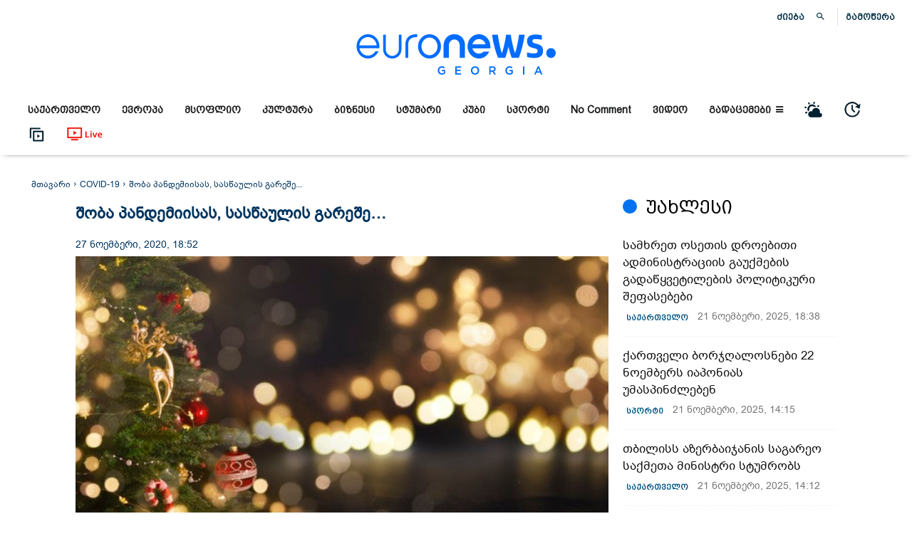

--- FILE ---
content_type: text/html; charset=UTF-8
request_url: https://euronewsgeorgia.com/2020/11/27/%E1%83%A8%E1%83%9D%E1%83%91%E1%83%90-%E1%83%9E%E1%83%90%E1%83%9C%E1%83%93%E1%83%94%E1%83%9B%E1%83%98%E1%83%98%E1%83%A1%E1%83%90%E1%83%A1-%E1%83%A1%E1%83%90%E1%83%A1%E1%83%AC%E1%83%90%E1%83%A3/
body_size: 106359
content:
 <!doctype html >
<!--[if IE 8]><html class="ie8" lang="en"> <![endif]-->
<!--[if IE 9]><html class="ie9" lang="en"> <![endif]-->
<!--[if gt IE 8]><!--><html lang="ka-GE" prefix="og: https://ogp.me/ns#"> <!--<![endif]--><head><script data-no-optimize="1">var litespeed_docref=sessionStorage.getItem("litespeed_docref");litespeed_docref&&(Object.defineProperty(document,"referrer",{get:function(){return litespeed_docref}}),sessionStorage.removeItem("litespeed_docref"));</script> <title>შობა პანდემიისას, სასწაულის გარეშე...</title><meta charset="UTF-8" /><meta name="viewport" content="width=device-width, initial-scale=1.0"><link rel="pingback" href="https://euronewsgeorgia.com/xmlrpc.php" /><style>img:is([sizes="auto" i], [sizes^="auto," i]) { contain-intrinsic-size: 3000px 1500px }</style><link rel="icon" type="image/png" href="https://euronewsgeorgia.com/wp-content/uploads/2020/09/apple-touch-icon-76x76-1.png"><meta name="description" content="შობის დღესასწაული ყოველთვის ასე იწყება... ხეები მიწას ტოვებენ და საშობაოდ სახლებში ინაცვლებენ. ათეულობით ადამიანი ნაძვისხეებს ჭრის, აწყობს და ფუთავს,"/><meta name="robots" content="follow, index, max-snippet:-1, max-video-preview:-1, max-image-preview:large"/><link rel="canonical" href="https://euronewsgeorgia.com/2020/11/27/%e1%83%a8%e1%83%9d%e1%83%91%e1%83%90-%e1%83%9e%e1%83%90%e1%83%9c%e1%83%93%e1%83%94%e1%83%9b%e1%83%98%e1%83%98%e1%83%a1%e1%83%90%e1%83%a1-%e1%83%a1%e1%83%90%e1%83%a1%e1%83%ac%e1%83%90%e1%83%a3/" /><meta property="og:locale" content="ka_GE" /><meta property="og:type" content="article" /><meta property="og:title" content="შობა პანდემიისას, სასწაულის გარეშე..." /><meta property="og:description" content="შობის დღესასწაული ყოველთვის ასე იწყება... ხეები მიწას ტოვებენ და საშობაოდ სახლებში ინაცვლებენ. ათეულობით ადამიანი ნაძვისხეებს ჭრის, აწყობს და ფუთავს," /><meta property="og:url" content="https://euronewsgeorgia.com/2020/11/27/%e1%83%a8%e1%83%9d%e1%83%91%e1%83%90-%e1%83%9e%e1%83%90%e1%83%9c%e1%83%93%e1%83%94%e1%83%9b%e1%83%98%e1%83%98%e1%83%a1%e1%83%90%e1%83%a1-%e1%83%a1%e1%83%90%e1%83%a1%e1%83%ac%e1%83%90%e1%83%a3/" /><meta property="og:site_name" content="euronewsgeorgia.com" /><meta property="article:publisher" content="https://www.facebook.com/euronewsgeorgia" /><meta property="article:tag" content="პანდემია" /><meta property="article:tag" content="საფრანგეთი" /><meta property="article:tag" content="შობა" /><meta property="article:section" content="COVID-19" /><meta property="og:updated_time" content="2020-12-07T21:28:23+04:00" /><meta property="fb:app_id" content="345777353548846" /><meta property="og:image" content="https://euronewsgeorgia.com/wp-content/uploads/2020/11/christmas-new-year-holidays-background_182029-924.jpg" /><meta property="og:image:secure_url" content="https://euronewsgeorgia.com/wp-content/uploads/2020/11/christmas-new-year-holidays-background_182029-924.jpg" /><meta property="og:image:width" content="626" /><meta property="og:image:height" content="313" /><meta property="og:image:alt" content="შობა" /><meta property="og:image:type" content="image/jpeg" /><meta property="article:published_time" content="2020-11-27T18:52:30+04:00" /><meta property="article:modified_time" content="2020-12-07T21:28:23+04:00" /><meta name="twitter:card" content="summary_large_image" /><meta name="twitter:title" content="შობა პანდემიისას, სასწაულის გარეშე..." /><meta name="twitter:description" content="შობის დღესასწაული ყოველთვის ასე იწყება... ხეები მიწას ტოვებენ და საშობაოდ სახლებში ინაცვლებენ. ათეულობით ადამიანი ნაძვისხეებს ჭრის, აწყობს და ფუთავს," /><meta name="twitter:image" content="https://euronewsgeorgia.com/wp-content/uploads/2020/11/christmas-new-year-holidays-background_182029-924.jpg" /><meta name="twitter:label1" content="Written by" /><meta name="twitter:data1" content="Aleko Gvetadze" /><meta name="twitter:label2" content="Time to read" /><meta name="twitter:data2" content="1 minute" /> <script type="application/ld+json" class="rank-math-schema-pro">{"@context":"https://schema.org","@graph":[{"@type":["Organization"],"@id":"https://euronewsgeorgia.com/#organization","name":"Euronews Georgia","url":"https://euronewsgeorgia.com","sameAs":["https://www.facebook.com/euronewsgeorgia"],"email":"info@euronewsgeorgia.com","logo":{"@type":"ImageObject","@id":"https://euronewsgeorgia.com/#logo","url":"https://euronewsgeorgia.com/wp-content/uploads/2020/09/3334.png","contentUrl":"https://euronewsgeorgia.com/wp-content/uploads/2020/09/3334.png","caption":"Euronews Georgia","inLanguage":"ka-GE","width":"575","height":"575"},"openingHours":["Monday,Tuesday,Wednesday,Thursday,Friday,Saturday,Sunday 09:00-17:00"]},{"@type":"WebSite","@id":"https://euronewsgeorgia.com/#website","url":"https://euronewsgeorgia.com","name":"Euronews Georgia","publisher":{"@id":"https://euronewsgeorgia.com/#organization"},"inLanguage":"ka-GE"},{"@type":"ImageObject","@id":"https://euronewsgeorgia.com/wp-content/uploads/2020/11/christmas-new-year-holidays-background_182029-924.jpg","url":"https://euronewsgeorgia.com/wp-content/uploads/2020/11/christmas-new-year-holidays-background_182029-924.jpg","width":"626","height":"313","caption":"\u10e8\u10dd\u10d1\u10d0","inLanguage":"ka-GE"},{"@type":"WebPage","@id":"https://euronewsgeorgia.com/2020/11/27/%e1%83%a8%e1%83%9d%e1%83%91%e1%83%90-%e1%83%9e%e1%83%90%e1%83%9c%e1%83%93%e1%83%94%e1%83%9b%e1%83%98%e1%83%98%e1%83%a1%e1%83%90%e1%83%a1-%e1%83%a1%e1%83%90%e1%83%a1%e1%83%ac%e1%83%90%e1%83%a3/#webpage","url":"https://euronewsgeorgia.com/2020/11/27/%e1%83%a8%e1%83%9d%e1%83%91%e1%83%90-%e1%83%9e%e1%83%90%e1%83%9c%e1%83%93%e1%83%94%e1%83%9b%e1%83%98%e1%83%98%e1%83%a1%e1%83%90%e1%83%a1-%e1%83%a1%e1%83%90%e1%83%a1%e1%83%ac%e1%83%90%e1%83%a3/","name":"\u10e8\u10dd\u10d1\u10d0 \u10de\u10d0\u10dc\u10d3\u10d4\u10db\u10d8\u10d8\u10e1\u10d0\u10e1, \u10e1\u10d0\u10e1\u10ec\u10d0\u10e3\u10da\u10d8\u10e1 \u10d2\u10d0\u10e0\u10d4\u10e8\u10d4...","datePublished":"2020-11-27T18:52:30+04:00","dateModified":"2020-12-07T21:28:23+04:00","isPartOf":{"@id":"https://euronewsgeorgia.com/#website"},"primaryImageOfPage":{"@id":"https://euronewsgeorgia.com/wp-content/uploads/2020/11/christmas-new-year-holidays-background_182029-924.jpg"},"inLanguage":"ka-GE"},{"@type":"Person","@id":"https://euronewsgeorgia.com/author/aleko-gvetadze/","name":"Aleko Gvetadze","url":"https://euronewsgeorgia.com/author/aleko-gvetadze/","image":{"@type":"ImageObject","@id":"https://euronewsgeorgia.com/wp-content/litespeed/avatar/1e1c22cf9414b4610e46bc158de78bfc.jpg?ver=1763643391","url":"https://euronewsgeorgia.com/wp-content/litespeed/avatar/1e1c22cf9414b4610e46bc158de78bfc.jpg?ver=1763643391","caption":"Aleko Gvetadze","inLanguage":"ka-GE"},"sameAs":["https://euronewsgeorgia.com"],"worksFor":{"@id":"https://euronewsgeorgia.com/#organization"}},{"@type":"NewsArticle","headline":"\u10e8\u10dd\u10d1\u10d0 \u10de\u10d0\u10dc\u10d3\u10d4\u10db\u10d8\u10d8\u10e1\u10d0\u10e1, \u10e1\u10d0\u10e1\u10ec\u10d0\u10e3\u10da\u10d8\u10e1 \u10d2\u10d0\u10e0\u10d4\u10e8\u10d4...","keywords":"\u10e8\u10dd\u10d1\u10d0,\u10e1\u10d0\u10e1\u10ec\u10d0\u10e3\u10da\u10d8,\u10de\u10d0\u10dc\u10d3\u10d4\u10db\u10d8\u10d0,euronewsgeorgia,\u10e1\u10d0\u10e4\u10e0\u10d0\u10dc\u10d2\u10d4\u10d7\u10d8","datePublished":"2020-11-27T18:52:30+04:00","dateModified":"2020-12-07T21:28:23+04:00","articleSection":"COVID-19","author":{"@id":"https://euronewsgeorgia.com/author/aleko-gvetadze/","name":"Aleko Gvetadze"},"publisher":{"@id":"https://euronewsgeorgia.com/#organization"},"description":"\u10e8\u10dd\u10d1\u10d8\u10e1 \u10d3\u10e6\u10d4\u10e1\u10d0\u10e1\u10ec\u10d0\u10e3\u10da\u10d8 \u10e7\u10dd\u10d5\u10d4\u10da\u10d7\u10d5\u10d8\u10e1 \u10d0\u10e1\u10d4 \u10d8\u10ec\u10e7\u10d4\u10d1\u10d0... \u10ee\u10d4\u10d4\u10d1\u10d8 \u10db\u10d8\u10ec\u10d0\u10e1 \u10e2\u10dd\u10d5\u10d4\u10d1\u10d4\u10dc \u10d3\u10d0 \u10e1\u10d0\u10e8\u10dd\u10d1\u10d0\u10dd\u10d3 \u10e1\u10d0\u10ee\u10da\u10d4\u10d1\u10e8\u10d8 \u10d8\u10dc\u10d0\u10ea\u10d5\u10da\u10d4\u10d1\u10d4\u10dc. \u10d0\u10d7\u10d4\u10e3\u10da\u10dd\u10d1\u10d8\u10d7 \u10d0\u10d3\u10d0\u10db\u10d8\u10d0\u10dc\u10d8 \u10dc\u10d0\u10eb\u10d5\u10d8\u10e1\u10ee\u10d4\u10d4\u10d1\u10e1 \u10ed\u10e0\u10d8\u10e1, \u10d0\u10ec\u10e7\u10dd\u10d1\u10e1 \u10d3\u10d0 \u10e4\u10e3\u10d7\u10d0\u10d5\u10e1,","copyrightYear":"2020","copyrightHolder":{"@id":"https://euronewsgeorgia.com/#organization"},"name":"\u10e8\u10dd\u10d1\u10d0 \u10de\u10d0\u10dc\u10d3\u10d4\u10db\u10d8\u10d8\u10e1\u10d0\u10e1, \u10e1\u10d0\u10e1\u10ec\u10d0\u10e3\u10da\u10d8\u10e1 \u10d2\u10d0\u10e0\u10d4\u10e8\u10d4...","@id":"https://euronewsgeorgia.com/2020/11/27/%e1%83%a8%e1%83%9d%e1%83%91%e1%83%90-%e1%83%9e%e1%83%90%e1%83%9c%e1%83%93%e1%83%94%e1%83%9b%e1%83%98%e1%83%98%e1%83%a1%e1%83%90%e1%83%a1-%e1%83%a1%e1%83%90%e1%83%a1%e1%83%ac%e1%83%90%e1%83%a3/#richSnippet","isPartOf":{"@id":"https://euronewsgeorgia.com/2020/11/27/%e1%83%a8%e1%83%9d%e1%83%91%e1%83%90-%e1%83%9e%e1%83%90%e1%83%9c%e1%83%93%e1%83%94%e1%83%9b%e1%83%98%e1%83%98%e1%83%a1%e1%83%90%e1%83%a1-%e1%83%a1%e1%83%90%e1%83%a1%e1%83%ac%e1%83%90%e1%83%a3/#webpage"},"image":{"@id":"https://euronewsgeorgia.com/wp-content/uploads/2020/11/christmas-new-year-holidays-background_182029-924.jpg"},"inLanguage":"ka-GE","mainEntityOfPage":{"@id":"https://euronewsgeorgia.com/2020/11/27/%e1%83%a8%e1%83%9d%e1%83%91%e1%83%90-%e1%83%9e%e1%83%90%e1%83%9c%e1%83%93%e1%83%94%e1%83%9b%e1%83%98%e1%83%98%e1%83%a1%e1%83%90%e1%83%a1-%e1%83%a1%e1%83%90%e1%83%a1%e1%83%ac%e1%83%90%e1%83%a3/#webpage"}}]}</script> <link rel='dns-prefetch' href='//fonts.googleapis.com' /><link rel="alternate" type="application/rss+xml" title="euronewsgeorgia.com &raquo; RSS-არხი" href="https://euronewsgeorgia.com/feed/" /><link rel="alternate" type="application/rss+xml" title="euronewsgeorgia.com &raquo; კომენტარების RSS-არხი" href="https://euronewsgeorgia.com/comments/feed/" /><link data-optimized="2" rel="stylesheet" href="https://euronewsgeorgia.com/wp-content/litespeed/css/269ffee1bdb0e00ded1823fa8af171c7.css?ver=3affc" /><style id='classic-theme-styles-inline-css' type='text/css'>/*! This file is auto-generated */
.wp-block-button__link{color:#fff;background-color:#32373c;border-radius:9999px;box-shadow:none;text-decoration:none;padding:calc(.667em + 2px) calc(1.333em + 2px);font-size:1.125em}.wp-block-file__button{background:#32373c;color:#fff;text-decoration:none}</style><style id='global-styles-inline-css' type='text/css'>:root{--wp--preset--aspect-ratio--square: 1;--wp--preset--aspect-ratio--4-3: 4/3;--wp--preset--aspect-ratio--3-4: 3/4;--wp--preset--aspect-ratio--3-2: 3/2;--wp--preset--aspect-ratio--2-3: 2/3;--wp--preset--aspect-ratio--16-9: 16/9;--wp--preset--aspect-ratio--9-16: 9/16;--wp--preset--color--black: #000000;--wp--preset--color--cyan-bluish-gray: #abb8c3;--wp--preset--color--white: #ffffff;--wp--preset--color--pale-pink: #f78da7;--wp--preset--color--vivid-red: #cf2e2e;--wp--preset--color--luminous-vivid-orange: #ff6900;--wp--preset--color--luminous-vivid-amber: #fcb900;--wp--preset--color--light-green-cyan: #7bdcb5;--wp--preset--color--vivid-green-cyan: #00d084;--wp--preset--color--pale-cyan-blue: #8ed1fc;--wp--preset--color--vivid-cyan-blue: #0693e3;--wp--preset--color--vivid-purple: #9b51e0;--wp--preset--gradient--vivid-cyan-blue-to-vivid-purple: linear-gradient(135deg,rgba(6,147,227,1) 0%,rgb(155,81,224) 100%);--wp--preset--gradient--light-green-cyan-to-vivid-green-cyan: linear-gradient(135deg,rgb(122,220,180) 0%,rgb(0,208,130) 100%);--wp--preset--gradient--luminous-vivid-amber-to-luminous-vivid-orange: linear-gradient(135deg,rgba(252,185,0,1) 0%,rgba(255,105,0,1) 100%);--wp--preset--gradient--luminous-vivid-orange-to-vivid-red: linear-gradient(135deg,rgba(255,105,0,1) 0%,rgb(207,46,46) 100%);--wp--preset--gradient--very-light-gray-to-cyan-bluish-gray: linear-gradient(135deg,rgb(238,238,238) 0%,rgb(169,184,195) 100%);--wp--preset--gradient--cool-to-warm-spectrum: linear-gradient(135deg,rgb(74,234,220) 0%,rgb(151,120,209) 20%,rgb(207,42,186) 40%,rgb(238,44,130) 60%,rgb(251,105,98) 80%,rgb(254,248,76) 100%);--wp--preset--gradient--blush-light-purple: linear-gradient(135deg,rgb(255,206,236) 0%,rgb(152,150,240) 100%);--wp--preset--gradient--blush-bordeaux: linear-gradient(135deg,rgb(254,205,165) 0%,rgb(254,45,45) 50%,rgb(107,0,62) 100%);--wp--preset--gradient--luminous-dusk: linear-gradient(135deg,rgb(255,203,112) 0%,rgb(199,81,192) 50%,rgb(65,88,208) 100%);--wp--preset--gradient--pale-ocean: linear-gradient(135deg,rgb(255,245,203) 0%,rgb(182,227,212) 50%,rgb(51,167,181) 100%);--wp--preset--gradient--electric-grass: linear-gradient(135deg,rgb(202,248,128) 0%,rgb(113,206,126) 100%);--wp--preset--gradient--midnight: linear-gradient(135deg,rgb(2,3,129) 0%,rgb(40,116,252) 100%);--wp--preset--font-size--small: 11px;--wp--preset--font-size--medium: 20px;--wp--preset--font-size--large: 32px;--wp--preset--font-size--x-large: 42px;--wp--preset--font-size--regular: 15px;--wp--preset--font-size--larger: 50px;--wp--preset--spacing--20: 0.44rem;--wp--preset--spacing--30: 0.67rem;--wp--preset--spacing--40: 1rem;--wp--preset--spacing--50: 1.5rem;--wp--preset--spacing--60: 2.25rem;--wp--preset--spacing--70: 3.38rem;--wp--preset--spacing--80: 5.06rem;--wp--preset--shadow--natural: 6px 6px 9px rgba(0, 0, 0, 0.2);--wp--preset--shadow--deep: 12px 12px 50px rgba(0, 0, 0, 0.4);--wp--preset--shadow--sharp: 6px 6px 0px rgba(0, 0, 0, 0.2);--wp--preset--shadow--outlined: 6px 6px 0px -3px rgba(255, 255, 255, 1), 6px 6px rgba(0, 0, 0, 1);--wp--preset--shadow--crisp: 6px 6px 0px rgba(0, 0, 0, 1);}:where(.is-layout-flex){gap: 0.5em;}:where(.is-layout-grid){gap: 0.5em;}body .is-layout-flex{display: flex;}.is-layout-flex{flex-wrap: wrap;align-items: center;}.is-layout-flex > :is(*, div){margin: 0;}body .is-layout-grid{display: grid;}.is-layout-grid > :is(*, div){margin: 0;}:where(.wp-block-columns.is-layout-flex){gap: 2em;}:where(.wp-block-columns.is-layout-grid){gap: 2em;}:where(.wp-block-post-template.is-layout-flex){gap: 1.25em;}:where(.wp-block-post-template.is-layout-grid){gap: 1.25em;}.has-black-color{color: var(--wp--preset--color--black) !important;}.has-cyan-bluish-gray-color{color: var(--wp--preset--color--cyan-bluish-gray) !important;}.has-white-color{color: var(--wp--preset--color--white) !important;}.has-pale-pink-color{color: var(--wp--preset--color--pale-pink) !important;}.has-vivid-red-color{color: var(--wp--preset--color--vivid-red) !important;}.has-luminous-vivid-orange-color{color: var(--wp--preset--color--luminous-vivid-orange) !important;}.has-luminous-vivid-amber-color{color: var(--wp--preset--color--luminous-vivid-amber) !important;}.has-light-green-cyan-color{color: var(--wp--preset--color--light-green-cyan) !important;}.has-vivid-green-cyan-color{color: var(--wp--preset--color--vivid-green-cyan) !important;}.has-pale-cyan-blue-color{color: var(--wp--preset--color--pale-cyan-blue) !important;}.has-vivid-cyan-blue-color{color: var(--wp--preset--color--vivid-cyan-blue) !important;}.has-vivid-purple-color{color: var(--wp--preset--color--vivid-purple) !important;}.has-black-background-color{background-color: var(--wp--preset--color--black) !important;}.has-cyan-bluish-gray-background-color{background-color: var(--wp--preset--color--cyan-bluish-gray) !important;}.has-white-background-color{background-color: var(--wp--preset--color--white) !important;}.has-pale-pink-background-color{background-color: var(--wp--preset--color--pale-pink) !important;}.has-vivid-red-background-color{background-color: var(--wp--preset--color--vivid-red) !important;}.has-luminous-vivid-orange-background-color{background-color: var(--wp--preset--color--luminous-vivid-orange) !important;}.has-luminous-vivid-amber-background-color{background-color: var(--wp--preset--color--luminous-vivid-amber) !important;}.has-light-green-cyan-background-color{background-color: var(--wp--preset--color--light-green-cyan) !important;}.has-vivid-green-cyan-background-color{background-color: var(--wp--preset--color--vivid-green-cyan) !important;}.has-pale-cyan-blue-background-color{background-color: var(--wp--preset--color--pale-cyan-blue) !important;}.has-vivid-cyan-blue-background-color{background-color: var(--wp--preset--color--vivid-cyan-blue) !important;}.has-vivid-purple-background-color{background-color: var(--wp--preset--color--vivid-purple) !important;}.has-black-border-color{border-color: var(--wp--preset--color--black) !important;}.has-cyan-bluish-gray-border-color{border-color: var(--wp--preset--color--cyan-bluish-gray) !important;}.has-white-border-color{border-color: var(--wp--preset--color--white) !important;}.has-pale-pink-border-color{border-color: var(--wp--preset--color--pale-pink) !important;}.has-vivid-red-border-color{border-color: var(--wp--preset--color--vivid-red) !important;}.has-luminous-vivid-orange-border-color{border-color: var(--wp--preset--color--luminous-vivid-orange) !important;}.has-luminous-vivid-amber-border-color{border-color: var(--wp--preset--color--luminous-vivid-amber) !important;}.has-light-green-cyan-border-color{border-color: var(--wp--preset--color--light-green-cyan) !important;}.has-vivid-green-cyan-border-color{border-color: var(--wp--preset--color--vivid-green-cyan) !important;}.has-pale-cyan-blue-border-color{border-color: var(--wp--preset--color--pale-cyan-blue) !important;}.has-vivid-cyan-blue-border-color{border-color: var(--wp--preset--color--vivid-cyan-blue) !important;}.has-vivid-purple-border-color{border-color: var(--wp--preset--color--vivid-purple) !important;}.has-vivid-cyan-blue-to-vivid-purple-gradient-background{background: var(--wp--preset--gradient--vivid-cyan-blue-to-vivid-purple) !important;}.has-light-green-cyan-to-vivid-green-cyan-gradient-background{background: var(--wp--preset--gradient--light-green-cyan-to-vivid-green-cyan) !important;}.has-luminous-vivid-amber-to-luminous-vivid-orange-gradient-background{background: var(--wp--preset--gradient--luminous-vivid-amber-to-luminous-vivid-orange) !important;}.has-luminous-vivid-orange-to-vivid-red-gradient-background{background: var(--wp--preset--gradient--luminous-vivid-orange-to-vivid-red) !important;}.has-very-light-gray-to-cyan-bluish-gray-gradient-background{background: var(--wp--preset--gradient--very-light-gray-to-cyan-bluish-gray) !important;}.has-cool-to-warm-spectrum-gradient-background{background: var(--wp--preset--gradient--cool-to-warm-spectrum) !important;}.has-blush-light-purple-gradient-background{background: var(--wp--preset--gradient--blush-light-purple) !important;}.has-blush-bordeaux-gradient-background{background: var(--wp--preset--gradient--blush-bordeaux) !important;}.has-luminous-dusk-gradient-background{background: var(--wp--preset--gradient--luminous-dusk) !important;}.has-pale-ocean-gradient-background{background: var(--wp--preset--gradient--pale-ocean) !important;}.has-electric-grass-gradient-background{background: var(--wp--preset--gradient--electric-grass) !important;}.has-midnight-gradient-background{background: var(--wp--preset--gradient--midnight) !important;}.has-small-font-size{font-size: var(--wp--preset--font-size--small) !important;}.has-medium-font-size{font-size: var(--wp--preset--font-size--medium) !important;}.has-large-font-size{font-size: var(--wp--preset--font-size--large) !important;}.has-x-large-font-size{font-size: var(--wp--preset--font-size--x-large) !important;}
:where(.wp-block-post-template.is-layout-flex){gap: 1.25em;}:where(.wp-block-post-template.is-layout-grid){gap: 1.25em;}
:where(.wp-block-columns.is-layout-flex){gap: 2em;}:where(.wp-block-columns.is-layout-grid){gap: 2em;}
:root :where(.wp-block-pullquote){font-size: 1.5em;line-height: 1.6;}</style><style id='easy-social-share-buttons-inline-css' type='text/css'>.post .td-fix-index { transform: none; -webkit-transform: none; } .essb_links li, .essb_links li a, .essb_links li a .essb_icon, .essb_links li a .essb_network_name, .essb_links ul { font-size:12px; } body .essb_displayed_postfloat.essb_postfloat_fixed{top:115px!important;}.essb_totalcount, .essb_totalcount .essb_t_nb_after{color:#cccccc!important;}.essb_links.essb_share .essb_link_facebook a{color:#bfbfbf!important;}.essb_links.essb_share .essb_link_facebook_like a{color:#bfbfbf!important;}.essb_links.essb_share .essb_link_twitter a{color:#bfbfbf!important;}.essb_links.essb_share .essb_link_pinterest a{color:#bfbfbf!important;}.essb_links.essb_share .essb_link_linkedin a{color:#bfbfbf!important;}.essb_links.essb_share .essb_link_digg a{color:#bfbfbf!important;}.essb_links.essb_share .essb_link_del a{color:#bfbfbf!important;}.essb_links.essb_share .essb_link_stumbleupon a{color:#bfbfbf!important;}.essb_links.essb_share .essb_link_tumblr a{color:#bfbfbf!important;}.essb_links.essb_share .essb_link_vk a{color:#bfbfbf!important;}.essb_links.essb_share .essb_link_print a{color:#bfbfbf!important;}.essb_links.essb_share .essb_link_mail a{color:#bfbfbf!important;}.essb_links.essb_share .essb_link_reddit a{color:#bfbfbf!important;}.essb_links.essb_share .essb_link_buffer a{color:#bfbfbf!important;}.essb_links.essb_share .essb_link_love a{color:#bfbfbf!important;}.essb_links.essb_share .essb_link_weibo a{color:#bfbfbf!important;}.essb_links.essb_share .essb_link_pocket a{color:#bfbfbf!important;}.essb_links.essb_share .essb_link_xing a{color:#bfbfbf!important;}.essb_links.essb_share .essb_link_ok a{color:#bfbfbf!important;}.essb_links.essb_share .essb_link_mwp a{color:#bfbfbf!important;}.essb_links.essb_share .essb_link_more a{color:#bfbfbf!important;}.essb_links.essb_share .essb_link_more_dots a, .essb_links.essb_share .essb_link_less a{color:#bfbfbf!important;}.essb_links.essb_share .essb_link_whatsapp a{color:#bfbfbf!important;}.essb_links.essb_share .essb_link_meneame a{color:#bfbfbf!important;}.essb_links.essb_share .essb_link_blogger a{color:#bfbfbf!important;}.essb_links.essb_share .essb_link_amazon a{color:#bfbfbf!important;}.essb_links.essb_share .essb_link_yahoomail a{color:#bfbfbf!important;}.essb_links.essb_share .essb_link_gmail a{color:#bfbfbf!important;}.essb_links.essb_share .essb_link_aol a{color:#bfbfbf!important;}.essb_links.essb_share .essb_link_newsvine a{color:#bfbfbf!important;}.essb_links.essb_share .essb_link_hackernews a{color:#bfbfbf!important;}.essb_links.essb_share .essb_link_evernote a{color:#bfbfbf!important;}.essb_links.essb_share .essb_link_myspace a{color:#bfbfbf!important;}.essb_links.essb_share .essb_link_mailru a{color:#bfbfbf!important;}.essb_links.essb_share .essb_link_viadeo a{color:#bfbfbf!important;}.essb_links.essb_share .essb_link_line a{color:#bfbfbf!important;}.essb_links.essb_share .essb_link_flipboard a{color:#bfbfbf!important;}.essb_links.essb_share .essb_link_comments a{color:#bfbfbf!important;}.essb_links.essb_share .essb_link_yummly a{color:#bfbfbf!important;}.essb_links.essb_share .essb_link_sms a{color:#bfbfbf!important;}.essb_links.essb_share .essb_link_viber a{color:#bfbfbf!important;}.essb_links.essb_share .essb_link_telegram a{color:#bfbfbf!important;}.essb_links.essb_share .essb_link_subscribe a{color:#bfbfbf!important;}.essb_links.essb_share .essb_link_skype a{color:#bfbfbf!important;}.essb_links.essb_share .essb_link_messenger a{color:#bfbfbf!important;}.essb_links.essb_share .essb_link_kakaotalk a{color:#bfbfbf!important;}.essb_links.essb_share .essb_link_share a{color:#bfbfbf!important;}.essb_links.essb_share .essb_link_livejournal a{color:#bfbfbf!important;}.essb_links.essb_share .essb_link_yammer a{color:#bfbfbf!important;}.essb_links.essb_share .essb_link_meetedgar a{color:#bfbfbf!important;}.essb_links.essb_share .essb_link_fintel a{color:#bfbfbf!important;}.essb_links.essb_share .essb_link_mix a{color:#bfbfbf!important;}.essb_links.essb_share .essb_link_instapaper a{color:#bfbfbf!important;}.essb_links.essb_share .essb_link_copy a{color:#bfbfbf!important;}</style><style id='td-theme-inline-css' type='text/css'>/* custom css - generated by TagDiv Composer */
        @media (max-width: 767px) {
            .td-header-desktop-wrap {
                display: none;
            }
        }
        @media (min-width: 767px) {
            .td-header-mobile-wrap {
                display: none;
            }
        }</style><style id='__EPYT__style-inline-css' type='text/css'>.epyt-gallery-thumb {
                        width: 33.333%;
                }</style> <script type="litespeed/javascript" data-src="https://euronewsgeorgia.com/wp-includes/js/jquery/jquery.min.js" id="jquery-core-js"></script> <script id="__ytprefs__-js-extra" type="litespeed/javascript">var _EPYT_={"ajaxurl":"https:\/\/euronewsgeorgia.com\/wp-admin\/admin-ajax.php","security":"a173d59873","gallery_scrolloffset":"20","eppathtoscripts":"https:\/\/euronewsgeorgia.com\/wp-content\/plugins\/youtube-embed-plus\/scripts\/","eppath":"https:\/\/euronewsgeorgia.com\/wp-content\/plugins\/youtube-embed-plus\/","epresponsiveselector":"[\"iframe.__youtube_prefs__\",\"iframe[src*='youtube.com']\",\"iframe[src*='youtube-nocookie.com']\",\"iframe[data-ep-src*='youtube.com']\",\"iframe[data-ep-src*='youtube-nocookie.com']\",\"iframe[data-ep-gallerysrc*='youtube.com']\"]","epdovol":"1","version":"14.2","evselector":"iframe.__youtube_prefs__[src], iframe[src*=\"youtube.com\/embed\/\"], iframe[src*=\"youtube-nocookie.com\/embed\/\"]","ajax_compat":"","maxres_facade":"eager","ytapi_load":"light","pause_others":"","stopMobileBuffer":"1","facade_mode":"","not_live_on_channel":"","vi_active":"","vi_js_posttypes":[]}</script> <link rel="https://api.w.org/" href="https://euronewsgeorgia.com/wp-json/" /><link rel="alternate" title="JSON" type="application/json" href="https://euronewsgeorgia.com/wp-json/wp/v2/posts/3611" /><link rel="EditURI" type="application/rsd+xml" title="RSD" href="https://euronewsgeorgia.com/xmlrpc.php?rsd" /><meta name="generator" content="WordPress 6.7.1" /><link rel='shortlink' href='https://euronewsgeorgia.com/?p=3611' /><link rel="alternate" title="oEmbed (JSON)" type="application/json+oembed" href="https://euronewsgeorgia.com/wp-json/oembed/1.0/embed?url=https%3A%2F%2Feuronewsgeorgia.com%2F2020%2F11%2F27%2F%25e1%2583%25a8%25e1%2583%259d%25e1%2583%2591%25e1%2583%2590-%25e1%2583%259e%25e1%2583%2590%25e1%2583%259c%25e1%2583%2593%25e1%2583%2594%25e1%2583%259b%25e1%2583%2598%25e1%2583%2598%25e1%2583%25a1%25e1%2583%2590%25e1%2583%25a1-%25e1%2583%25a1%25e1%2583%2590%25e1%2583%25a1%25e1%2583%25ac%25e1%2583%2590%25e1%2583%25a3%2F&#038;lang=ka" /><link rel="alternate" title="oEmbed (XML)" type="text/xml+oembed" href="https://euronewsgeorgia.com/wp-json/oembed/1.0/embed?url=https%3A%2F%2Feuronewsgeorgia.com%2F2020%2F11%2F27%2F%25e1%2583%25a8%25e1%2583%259d%25e1%2583%2591%25e1%2583%2590-%25e1%2583%259e%25e1%2583%2590%25e1%2583%259c%25e1%2583%2593%25e1%2583%2594%25e1%2583%259b%25e1%2583%2598%25e1%2583%2598%25e1%2583%25a1%25e1%2583%2590%25e1%2583%25a1-%25e1%2583%25a1%25e1%2583%2590%25e1%2583%25a1%25e1%2583%25ac%25e1%2583%2590%25e1%2583%25a3%2F&#038;format=xml&#038;lang=ka" /><link rel="preload" href="https://euronewsgeorgia.com/wp-content/themes/Newspaper/images/icons/newspaper.woff?19" as="font" type="font/woff2" crossorigin><link rel="preload" href="https://euronewsgeorgia.com/wp-content/plugins/td-composer/assets/fonts/font-awesome/fontawesome-webfont.woff2?v=4.7.0" as="font" type="font/woff2" crossorigin>
<!--[if lt IE 9]><script src="https://cdnjs.cloudflare.com/ajax/libs/html5shiv/3.7.3/html5shiv.js"></script><![endif]--> <script type="litespeed/javascript">window.tdb_global_vars={"wpRestUrl":"https:\/\/euronewsgeorgia.com\/wp-json\/","permalinkStructure":"\/%year%\/%monthnum%\/%day%\/%postname%\/"};window.tdb_p_autoload_vars={"isAjax":!1,"isAdminBarShowing":!1,"autoloadScrollPercent":50,"postAutoloadStatus":"off","origPostEditUrl":null}</script> <style id="tdb-global-colors">/* custom css - generated by TagDiv Composer */
        :root {--accent-color: #fff;}</style> <script type="litespeed/javascript">var essb_settings={"ajax_url":"https:\/\/euronewsgeorgia.com\/wp-admin\/admin-ajax.php","essb3_nonce":"e243c31bc9","essb3_plugin_url":"https:\/\/euronewsgeorgia.com\/wp-content\/plugins\/easy-social-share-buttons","essb3_stats":!1,"essb3_ga":!1,"essb3_ga_ntg":!1,"blog_url":"https:\/\/euronewsgeorgia.com\/","post_id":"3611"}</script> <meta name="onesignal" content="wordpress-plugin"/> <script type="litespeed/javascript">window.OneSignal=window.OneSignal||[];OneSignal.push(function(){OneSignal.SERVICE_WORKER_UPDATER_PATH='OneSignalSDKUpdaterWorker.js';OneSignal.SERVICE_WORKER_PATH='OneSignalSDKWorker.js';OneSignal.SERVICE_WORKER_PARAM={scope:'/wp-content/plugins/onesignal-free-web-push-notifications/sdk_files/push/onesignal/'};OneSignal.setDefaultNotificationUrl("https://euronewsgeorgia.com");var oneSignal_options={};window._oneSignalInitOptions=oneSignal_options;oneSignal_options.wordpress=!0;oneSignal_options.appId='4f65d545-eb22-40d9-875d-eb3c27f8ef23';oneSignal_options.allowLocalhostAsSecureOrigin=!0;oneSignal_options.welcomeNotification={};oneSignal_options.welcomeNotification.title="";oneSignal_options.welcomeNotification.message="";oneSignal_options.path="https://euronewsgeorgia.com/wp-content/plugins/onesignal-free-web-push-notifications/sdk_files/";oneSignal_options.promptOptions={};OneSignal.init(window._oneSignalInitOptions)});function documentInitOneSignal(){var oneSignal_elements=document.getElementsByClassName("OneSignal-prompt");var oneSignalLinkClickHandler=function(event){OneSignal.push(['registerForPushNotifications']);event.preventDefault()};for(var i=0;i<oneSignal_elements.length;i++)
oneSignal_elements[i].addEventListener('click',oneSignalLinkClickHandler,!1);}
if(document.readyState==='complete'){documentInitOneSignal()}else{window.addEventListener("load",function(event){documentInitOneSignal()})}</script>  <script type="litespeed/javascript">var tdBlocksArray=[];function tdBlock(){this.id='';this.block_type=1;this.atts='';this.td_column_number='';this.td_current_page=1;this.post_count=0;this.found_posts=0;this.max_num_pages=0;this.td_filter_value='';this.is_ajax_running=!1;this.td_user_action='';this.header_color='';this.ajax_pagination_infinite_stop=''}(function(){var htmlTag=document.getElementsByTagName("html")[0];if(navigator.userAgent.indexOf("MSIE 10.0")>-1){htmlTag.className+=' ie10'}
if(!!navigator.userAgent.match(/Trident.*rv\:11\./)){htmlTag.className+=' ie11'}
if(navigator.userAgent.indexOf("Edge")>-1){htmlTag.className+=' ieEdge'}
if(/(iPad|iPhone|iPod)/g.test(navigator.userAgent)){htmlTag.className+=' td-md-is-ios'}
var user_agent=navigator.userAgent.toLowerCase();if(user_agent.indexOf("android")>-1){htmlTag.className+=' td-md-is-android'}
if(-1!==navigator.userAgent.indexOf('Mac OS X')){htmlTag.className+=' td-md-is-os-x'}
if(/chrom(e|ium)/.test(navigator.userAgent.toLowerCase())){htmlTag.className+=' td-md-is-chrome'}
if(-1!==navigator.userAgent.indexOf('Firefox')){htmlTag.className+=' td-md-is-firefox'}
if(-1!==navigator.userAgent.indexOf('Safari')&&-1===navigator.userAgent.indexOf('Chrome')){htmlTag.className+=' td-md-is-safari'}
if(-1!==navigator.userAgent.indexOf('IEMobile')){htmlTag.className+=' td-md-is-iemobile'}})();var tdLocalCache={};(function(){"use strict";tdLocalCache={data:{},remove:function(resource_id){delete tdLocalCache.data[resource_id]},exist:function(resource_id){return tdLocalCache.data.hasOwnProperty(resource_id)&&tdLocalCache.data[resource_id]!==null},get:function(resource_id){return tdLocalCache.data[resource_id]},set:function(resource_id,cachedData){tdLocalCache.remove(resource_id);tdLocalCache.data[resource_id]=cachedData}}})();var td_viewport_interval_list=[{"limitBottom":767,"sidebarWidth":228},{"limitBottom":1018,"sidebarWidth":300},{"limitBottom":1140,"sidebarWidth":324}];var tdc_is_installed="yes";var td_ajax_url="https:\/\/euronewsgeorgia.com\/wp-admin\/admin-ajax.php?td_theme_name=Newspaper&v=12.6.2";var td_get_template_directory_uri="https:\/\/euronewsgeorgia.com\/wp-content\/plugins\/td-composer\/legacy\/common";var tds_snap_menu="smart_snap_always";var tds_logo_on_sticky="show_header_logo";var tds_header_style="10";var td_please_wait="\u10d2\u10d7\u10ee\u10dd\u10d5\u10d7, \u10d3\u10d0\u10d4\u10da\u10dd\u10d3\u10dd\u10d7 ...";var td_email_user_pass_incorrect="\u10db\u10dd\u10db\u10ee\u10db\u10d0\u10e0\u10d4\u10d1\u10d4\u10da\u10d8 \u10d0\u10dc \u10de\u10d0\u10e0\u10dd\u10da\u10d8 \u10d0\u10e0\u10d0\u10e1\u10ec\u10dd\u10e0\u10d8\u10d0!";var td_email_user_incorrect="\u10d4\u10da-\u10e4\u10dd\u10e1\u10e2\u10d0 \u10d0\u10dc \u10db\u10dd\u10db\u10ee\u10db\u10d0\u10e0\u10d4\u10d1\u10da\u10d8\u10e1 \u10e1\u10d0\u10ee\u10d4\u10da\u10d8 \u10d0\u10e0\u10d0\u10e1\u10ec\u10dd\u10e0\u10d8\u10d0!";var td_email_incorrect="\u10d4\u10da-\u10e4\u10dd\u10e1\u10e2\u10d0 \u10d0\u10e0\u10d0\u10e1\u10ec\u10dd\u10e0\u10d8\u10d0!";var td_user_incorrect="Username incorrect!";var td_email_user_empty="Email or username empty!";var td_pass_empty="Pass empty!";var td_pass_pattern_incorrect="Invalid Pass Pattern!";var td_retype_pass_incorrect="Retyped Pass incorrect!";var tds_more_articles_on_post_enable="";var tds_more_articles_on_post_time_to_wait="";var tds_more_articles_on_post_pages_distance_from_top=0;var tds_captcha="";var tds_theme_color_site_wide="#005586";var tds_smart_sidebar="enabled";var tdThemeName="Newspaper";var tdThemeNameWl="Newspaper";var td_magnific_popup_translation_tPrev="\u10ec\u10d8\u10dc\u10d0 (\u10db\u10d0\u10e0\u10ea\u10ee\u10d4\u10dc\u10d0 arrow \u10d2\u10d0\u10e1\u10d0\u10e6\u10d4\u10d1\u10d8)";var td_magnific_popup_translation_tNext="\u10e8\u10d4\u10db\u10d3\u10d4\u10d2\u10d8 (\u10db\u10d0\u10e0\u10ef\u10d5\u10d4\u10dc\u10d0 arrow \u10d2\u10d0\u10e1\u10d0\u10e6\u10d4\u10d1\u10d8)";var td_magnific_popup_translation_tCounter="%curr% of %total%";var td_magnific_popup_translation_ajax_tError="\u10e8\u10d8\u10dc\u10d0\u10d0\u10e0\u10e1\u10d8\u10e1 %url% \u10d5\u10d4\u10e0 \u10e9\u10d0\u10d8\u10e2\u10d5\u10d8\u10e0\u10d7\u10d0.";var td_magnific_popup_translation_image_tError="\u10d8\u10db\u10d8\u10ef\u10d8 #%curr% \u10d5\u10d4\u10e0 \u10e9\u10d0\u10d8\u10e2\u10d5\u10d8\u10e0\u10d7\u10d0.";var tdBlockNonce="04adaf57bd";var tdMobileMenu="enabled";var tdMobileSearch="enabled";var tdDateNamesI18n={"month_names":["\u10d8\u10d0\u10dc\u10d5\u10d0\u10e0\u10d8","\u10d7\u10d4\u10d1\u10d4\u10e0\u10d5\u10d0\u10da\u10d8","\u10db\u10d0\u10e0\u10e2\u10d8","\u10d0\u10de\u10e0\u10d8\u10da\u10d8","\u10db\u10d0\u10d8\u10e1\u10d8","\u10d8\u10d5\u10dc\u10d8\u10e1\u10d8","\u10d8\u10d5\u10da\u10d8\u10e1\u10d8","\u10d0\u10d2\u10d5\u10d8\u10e1\u10e2\u10dd","\u10e1\u10d4\u10e5\u10e2\u10d4\u10db\u10d1\u10d4\u10e0\u10d8","\u10dd\u10e5\u10e2\u10dd\u10db\u10d1\u10d4\u10e0\u10d8","\u10dc\u10dd\u10d4\u10db\u10d1\u10d4\u10e0\u10d8","\u10d3\u10d4\u10d9\u10d4\u10db\u10d1\u10d4\u10e0\u10d8"],"month_names_short":["\u10d8\u10d0\u10dc","\u10d7\u10d4\u10d1","\u10db\u10d0\u10e0","\u10d0\u10de\u10e0","\u10db\u10d0\u10d8","\u10d8\u10d5\u10dc","\u10d8\u10d5\u10da","\u10d0\u10d2\u10d5","\u10e1\u10d4\u10e5","\u10dd\u10e5\u10e2","\u10dc\u10dd\u10d4","\u10d3\u10d4\u10d9"],"day_names":["\u10d9\u10d5\u10d8\u10e0\u10d0","\u10dd\u10e0\u10e8\u10d0\u10d1\u10d0\u10d7\u10d8","\u10e1\u10d0\u10db\u10e8\u10d0\u10d1\u10d0\u10d7\u10d8","\u10dd\u10d7\u10ee\u10e8\u10d0\u10d1\u10d0\u10d7\u10d8","\u10ee\u10e3\u10d7\u10e8\u10d0\u10d1\u10d0\u10d7\u10d8","\u10de\u10d0\u10e0\u10d0\u10e1\u10d9\u10d4\u10d5\u10d8","\u10e8\u10d0\u10d1\u10d0\u10d7\u10d8"],"day_names_short":["\u10d9\u10d5\u10d8","\u10dd\u10e0\u10e8","\u10e1\u10d0\u10db","\u10dd\u10d7\u10ee","\u10ee\u10e3\u10d7","\u10de\u10d0\u10e0","\u10e8\u10d0\u10d1"]};var tdb_modal_confirm="Save";var tdb_modal_cancel="Cancel";var tdb_modal_confirm_alt="Yes";var tdb_modal_cancel_alt="No";var td_ad_background_click_link="";var td_ad_background_click_target=""</script> <style>/* custom css - generated by TagDiv Composer */
    

                                    @font-face {
                                      font-family: "nusxuri";
                                      src: local("nusxuri"), url("https://euronewsgeorgia.com/wp-content/uploads/2020/09/BPG_Tech.woff2") format("woff");
                                      font-display: swap;
                                    }
                                
                                    @font-face {
                                      font-family: "mtavruli";
                                      src: local("mtavruli"), url("https://euronewsgeorgia.com/wp-content/uploads/2020/09/BPG_Tech_Caps.woff2") format("woff");
                                      font-display: swap;
                                    }
                                
                                    @font-face {
                                      font-family: "arialnusxuri";
                                      src: local("arialnusxuri"), url("https://euronewsgeorgia.com/wp-content/uploads/2020/09/arialnusxuri.woff2") format("woff");
                                      font-display: swap;
                                    }
                                
                                    @font-face {
                                      font-family: "arialmtavruli";
                                      src: local("arialmtavruli"), url("https://euronewsgeorgia.com/wp-content/uploads/2020/09/arialmtavruli.woff2") format("woff");
                                      font-display: swap;
                                    }
                                
/* custom css - generated by TagDiv Composer */
.td-menu-background,
    .td-search-background {
        background-image: url('https://euronewsgeorgia.com/wp-content/uploads/2020/10/GD_Good_Morning_Europe.jpg');
    }

    
    ul.sf-menu > .menu-item > a {
        font-family:arialmtavruli;
	font-size:14px;
	line-height:18px;
	font-weight:600;
	
    }
    
    .sf-menu ul .menu-item a {
        font-family:arialnusxuri;
	font-size:13px;
	
    }
    
    .td-mobile-content .td-mobile-main-menu > li > a {
        font-family:arialmtavruli;
	font-size:17px;
	line-height:15px;
	
    }
    
    .td-mobile-content .sub-menu a {
        font-family:arialnusxuri;
	font-size:15px;
	line-height:13px;
	
    }
    
	#td-mobile-nav,
	#td-mobile-nav .wpb_button,
	.td-search-wrap-mob {
		font-family:arialnusxuri;
	
	}


	
    .td-page-title,
    .td-category-title-holder .td-page-title {
    	font-family:arialmtavruli;
	font-size:26px;
	
    }
    
    .td-page-content h1,
    .wpb_text_column h1 {
    	font-family:mtavruli;
	
    }
    
    body, p {
    	font-family:arialnusxuri;
	font-size:14px;
	
    }




    
    
    
    


    
    .white-popup-block:before {
        background-image: url('http://euronewsgeorgia.com/wp-content/uploads/2020/09/vbbbb.jpg');
    }

    
	.white-popup-block,
	.white-popup-block .wpb_button {
		font-family:arialnusxuri;
	
	}
    
    :root{--td_theme_color:#005586;--td_slider_text:rgba(0,85,134,0.7);--td_mobile_menu_color:#ffffff;--td_mobile_icons_color:#005587;--td_mobile_gradient_one_mob:#ffffff;--td_mobile_gradient_two_mob:#ffffff;--td_mobile_text_active_color:#000000;--td_mobile_text_color:#005587;--td_login_hover_background:#eeee22;--td_login_gradient_one:rgba(30,115,190,0.92);--td_login_gradient_two:rgba(0,7,91,0.92);}
                                    @font-face {
                                      font-family: "nusxuri";
                                      src: local("nusxuri"), url("https://euronewsgeorgia.com/wp-content/uploads/2020/09/BPG_Tech.woff2") format("woff");
                                      font-display: swap;
                                    }
                                
                                    @font-face {
                                      font-family: "mtavruli";
                                      src: local("mtavruli"), url("https://euronewsgeorgia.com/wp-content/uploads/2020/09/BPG_Tech_Caps.woff2") format("woff");
                                      font-display: swap;
                                    }
                                
                                    @font-face {
                                      font-family: "arialnusxuri";
                                      src: local("arialnusxuri"), url("https://euronewsgeorgia.com/wp-content/uploads/2020/09/arialnusxuri.woff2") format("woff");
                                      font-display: swap;
                                    }
                                
                                    @font-face {
                                      font-family: "arialmtavruli";
                                      src: local("arialmtavruli"), url("https://euronewsgeorgia.com/wp-content/uploads/2020/09/arialmtavruli.woff2") format("woff");
                                      font-display: swap;
                                    }
                                
/* custom css - generated by TagDiv Composer */
.td-header-style-12 .td-header-menu-wrap-full,
    .td-header-style-12 .td-affix,
    .td-grid-style-1.td-hover-1 .td-big-grid-post:hover .td-post-category,
    .td-grid-style-5.td-hover-1 .td-big-grid-post:hover .td-post-category,
    .td_category_template_3 .td-current-sub-category,
    .td_category_template_8 .td-category-header .td-category a.td-current-sub-category,
    .td_category_template_4 .td-category-siblings .td-category a:hover,
     .td_block_big_grid_9.td-grid-style-1 .td-post-category,
    .td_block_big_grid_9.td-grid-style-5 .td-post-category,
    .td-grid-style-6.td-hover-1 .td-module-thumb:after,
     .tdm-menu-active-style5 .td-header-menu-wrap .sf-menu > .current-menu-item > a,
    .tdm-menu-active-style5 .td-header-menu-wrap .sf-menu > .current-menu-ancestor > a,
    .tdm-menu-active-style5 .td-header-menu-wrap .sf-menu > .current-category-ancestor > a,
    .tdm-menu-active-style5 .td-header-menu-wrap .sf-menu > li > a:hover,
    .tdm-menu-active-style5 .td-header-menu-wrap .sf-menu > .sfHover > a {
        background-color: #005586;
    }
    
    .td_mega_menu_sub_cats .cur-sub-cat,
    .td-mega-span h3 a:hover,
    .td_mod_mega_menu:hover .entry-title a,
    .header-search-wrap .result-msg a:hover,
    .td-header-top-menu .td-drop-down-search .td_module_wrap:hover .entry-title a,
    .td-header-top-menu .td-icon-search:hover,
    .td-header-wrap .result-msg a:hover,
    .top-header-menu li a:hover,
    .top-header-menu .current-menu-item > a,
    .top-header-menu .current-menu-ancestor > a,
    .top-header-menu .current-category-ancestor > a,
    .td-social-icon-wrap > a:hover,
    .td-header-sp-top-widget .td-social-icon-wrap a:hover,
    .td_mod_related_posts:hover h3 > a,
    .td-post-template-11 .td-related-title .td-related-left:hover,
    .td-post-template-11 .td-related-title .td-related-right:hover,
    .td-post-template-11 .td-related-title .td-cur-simple-item,
    .td-post-template-11 .td_block_related_posts .td-next-prev-wrap a:hover,
    .td-category-header .td-pulldown-category-filter-link:hover,
    .td-category-siblings .td-subcat-dropdown a:hover,
    .td-category-siblings .td-subcat-dropdown a.td-current-sub-category,
    .footer-text-wrap .footer-email-wrap a,
    .footer-social-wrap a:hover,
    .td_module_17 .td-read-more a:hover,
    .td_module_18 .td-read-more a:hover,
    .td_module_19 .td-post-author-name a:hover,
    .td-pulldown-syle-2 .td-subcat-dropdown:hover .td-subcat-more span,
    .td-pulldown-syle-2 .td-subcat-dropdown:hover .td-subcat-more i,
    .td-pulldown-syle-3 .td-subcat-dropdown:hover .td-subcat-more span,
    .td-pulldown-syle-3 .td-subcat-dropdown:hover .td-subcat-more i,
    .tdm-menu-active-style3 .tdm-header.td-header-wrap .sf-menu > .current-category-ancestor > a,
    .tdm-menu-active-style3 .tdm-header.td-header-wrap .sf-menu > .current-menu-ancestor > a,
    .tdm-menu-active-style3 .tdm-header.td-header-wrap .sf-menu > .current-menu-item > a,
    .tdm-menu-active-style3 .tdm-header.td-header-wrap .sf-menu > .sfHover > a,
    .tdm-menu-active-style3 .tdm-header.td-header-wrap .sf-menu > li > a:hover {
        color: #005586;
    }
    
    .td-mega-menu-page .wpb_content_element ul li a:hover,
    .td-theme-wrap .td-aj-search-results .td_module_wrap:hover .entry-title a,
    .td-theme-wrap .header-search-wrap .result-msg a:hover {
        color: #005586 !important;
    }
    
    .td_category_template_8 .td-category-header .td-category a.td-current-sub-category,
    .td_category_template_4 .td-category-siblings .td-category a:hover,
    .tdm-menu-active-style4 .tdm-header .sf-menu > .current-menu-item > a,
    .tdm-menu-active-style4 .tdm-header .sf-menu > .current-menu-ancestor > a,
    .tdm-menu-active-style4 .tdm-header .sf-menu > .current-category-ancestor > a,
    .tdm-menu-active-style4 .tdm-header .sf-menu > li > a:hover,
    .tdm-menu-active-style4 .tdm-header .sf-menu > .sfHover > a {
        border-color: #005586;
    }
    
    


    
    .sf-menu > .current-menu-item > a:after,
    .sf-menu > .current-menu-ancestor > a:after,
    .sf-menu > .current-category-ancestor > a:after,
    .sf-menu > li:hover > a:after,
    .sf-menu > .sfHover > a:after,
    .td_block_mega_menu .td-next-prev-wrap a:hover,
    .td-mega-span .td-post-category:hover,
     .td-header-wrap .black-menu .sf-menu > li > a:hover,
    .td-header-wrap .black-menu .sf-menu > .current-menu-ancestor > a,
    .td-header-wrap .black-menu .sf-menu > .sfHover > a,
    .td-header-wrap .black-menu .sf-menu > .current-menu-item > a,
    .td-header-wrap .black-menu .sf-menu > .current-menu-ancestor > a,
    .td-header-wrap .black-menu .sf-menu > .current-category-ancestor > a,
    .tdm-menu-active-style5 .tdm-header .td-header-menu-wrap .sf-menu > .current-menu-item > a,
    .tdm-menu-active-style5 .tdm-header .td-header-menu-wrap .sf-menu > .current-menu-ancestor > a,
    .tdm-menu-active-style5 .tdm-header .td-header-menu-wrap .sf-menu > .current-category-ancestor > a,
    .tdm-menu-active-style5 .tdm-header .td-header-menu-wrap .sf-menu > li > a:hover,
    .tdm-menu-active-style5 .tdm-header .td-header-menu-wrap .sf-menu > .sfHover > a {
        background-color: #0172f0;
    }
    .td_block_mega_menu .td-next-prev-wrap a:hover,
    .tdm-menu-active-style4 .tdm-header .sf-menu > .current-menu-item > a,
    .tdm-menu-active-style4 .tdm-header .sf-menu > .current-menu-ancestor > a,
    .tdm-menu-active-style4 .tdm-header .sf-menu > .current-category-ancestor > a,
    .tdm-menu-active-style4 .tdm-header .sf-menu > li > a:hover,
    .tdm-menu-active-style4 .tdm-header .sf-menu > .sfHover > a {
        border-color: #0172f0;
    }
    .header-search-wrap .td-drop-down-search:before {
        border-color: transparent transparent #0172f0 transparent;
    }
    .td_mega_menu_sub_cats .cur-sub-cat,
    .td_mod_mega_menu:hover .entry-title a,
    .td-theme-wrap .sf-menu ul .td-menu-item > a:hover,
    .td-theme-wrap .sf-menu ul .sfHover > a,
    .td-theme-wrap .sf-menu ul .current-menu-ancestor > a,
    .td-theme-wrap .sf-menu ul .current-category-ancestor > a,
    .td-theme-wrap .sf-menu ul .current-menu-item > a,
    .tdm-menu-active-style3 .tdm-header.td-header-wrap .sf-menu > .current-menu-item > a,
    .tdm-menu-active-style3 .tdm-header.td-header-wrap .sf-menu > .current-menu-ancestor > a,
    .tdm-menu-active-style3 .tdm-header.td-header-wrap .sf-menu > .current-category-ancestor > a,
    .tdm-menu-active-style3 .tdm-header.td-header-wrap .sf-menu > li > a:hover,
    .tdm-menu-active-style3 .tdm-header.td-header-wrap .sf-menu > .sfHover > a {
        color: #0172f0;
    }
    

    
    .td-header-wrap .td-header-menu-wrap .sf-menu > li > a,
    .td-header-wrap .td-header-menu-social .td-social-icon-wrap a,
    .td-header-style-4 .td-header-menu-social .td-social-icon-wrap i,
    .td-header-style-5 .td-header-menu-social .td-social-icon-wrap i,
    .td-header-style-6 .td-header-menu-social .td-social-icon-wrap i,
    .td-header-style-12 .td-header-menu-social .td-social-icon-wrap i,
    .td-header-wrap .header-search-wrap #td-header-search-button .td-icon-search {
        color: #002e44;
    }
    .td-header-wrap .td-header-menu-social + .td-search-wrapper #td-header-search-button:before {
      background-color: #002e44;
    }
    
    
    
    ul.sf-menu > .td-menu-item > a,
    .td-theme-wrap .td-header-menu-social {
        font-family:arialmtavruli;
	font-size:14px;
	line-height:18px;
	font-weight:600;
	
    }
    
    .sf-menu ul .td-menu-item a {
        font-family:arialnusxuri;
	font-size:13px;
	
    }
    
    
    
    .td-affix .sf-menu > .current-menu-item > a:after,
    .td-affix .sf-menu > .current-menu-ancestor > a:after,
    .td-affix .sf-menu > .current-category-ancestor > a:after,
    .td-affix .sf-menu > li:hover > a:after,
    .td-affix .sf-menu > .sfHover > a:after,
    .td-header-wrap .td-affix .black-menu .sf-menu > li > a:hover,
    .td-header-wrap .td-affix .black-menu .sf-menu > .current-menu-ancestor > a,
    .td-header-wrap .td-affix .black-menu .sf-menu > .sfHover > a,
    .td-affix  .header-search-wrap .td-drop-down-search:after,
    .td-affix  .header-search-wrap .td-drop-down-search .btn:hover,
    .td-header-wrap .td-affix  .black-menu .sf-menu > .current-menu-item > a,
    .td-header-wrap .td-affix  .black-menu .sf-menu > .current-menu-ancestor > a,
    .td-header-wrap .td-affix  .black-menu .sf-menu > .current-category-ancestor > a,
    .tdm-menu-active-style5 .tdm-header .td-header-menu-wrap.td-affix .sf-menu > .current-menu-item > a,
    .tdm-menu-active-style5 .tdm-header .td-header-menu-wrap.td-affix .sf-menu > .current-menu-ancestor > a,
    .tdm-menu-active-style5 .tdm-header .td-header-menu-wrap.td-affix .sf-menu > .current-category-ancestor > a,
    .tdm-menu-active-style5 .tdm-header .td-header-menu-wrap.td-affix .sf-menu > li > a:hover,
    .tdm-menu-active-style5 .tdm-header .td-header-menu-wrap.td-affix .sf-menu > .sfHover > a {
        background-color: #0172f0;
    }
    .td-affix  .header-search-wrap .td-drop-down-search:before {
        border-color: transparent transparent #0172f0 transparent;
    }
    .tdm-menu-active-style4 .tdm-header .td-affix .sf-menu > .current-menu-item > a,
    .tdm-menu-active-style4 .tdm-header .td-affix .sf-menu > .current-menu-ancestor > a,
    .tdm-menu-active-style4 .tdm-header .td-affix .sf-menu > .current-category-ancestor > a,
    .tdm-menu-active-style4 .tdm-header .td-affix .sf-menu > li > a:hover,
    .tdm-menu-active-style4 .tdm-header .td-affix .sf-menu > .sfHover > a {
        border-color: #0172f0;
    }
    .td-theme-wrap .td-affix .sf-menu ul .td-menu-item > a:hover,
    .td-theme-wrap .td-affix .sf-menu ul .sfHover > a,
    .td-theme-wrap .td-affix .sf-menu ul .current-menu-ancestor > a,
    .td-theme-wrap .td-affix .sf-menu ul .current-category-ancestor > a,
    .td-theme-wrap .td-affix .sf-menu ul .current-menu-item > a,
    .tdm-menu-active-style3 .tdm-header .td-affix .sf-menu > .current-menu-item > a,
    .tdm-menu-active-style3 .tdm-header .td-affix .sf-menu > .current-menu-ancestor > a,
    .tdm-menu-active-style3 .tdm-header .td-affix .sf-menu > .current-category-ancestor > a,
    .tdm-menu-active-style3 .tdm-header .td-affix .sf-menu > li > a:hover,
    .tdm-menu-active-style3 .tdm-header .td-affix .sf-menu > .sfHover > a {
        color: #0172f0;
    }
    
    .td-header-wrap .td-header-menu-wrap.td-affix .sf-menu > li > a,
    .td-header-wrap .td-affix .td-header-menu-social .td-social-icon-wrap a,
    .td-header-style-4 .td-affix .td-header-menu-social .td-social-icon-wrap i,
    .td-header-style-5 .td-affix .td-header-menu-social .td-social-icon-wrap i,
    .td-header-style-6 .td-affix .td-header-menu-social .td-social-icon-wrap i,
    .td-header-style-12 .td-affix .td-header-menu-social .td-social-icon-wrap i,
    .td-header-wrap .td-affix .header-search-wrap .td-icon-search {
        color: #002e44;
    }
    .td-header-wrap .td-affix .td-header-menu-social + .td-search-wrapper #td-header-search-button:before {
        background-color: #002e44;
    }


    
    .td-footer-wrapper::before {
        background-position: center center;
    }

    
    .post .td-post-header .entry-title {
        color: #103d6f;
    }
    .td_module_15 .entry-title a {
        color: #103d6f;
    }

    
    .block-title > span,
    .block-title > a,
    .widgettitle,
    body .td-trending-now-title,
    .wpb_tabs li a,
    .vc_tta-container .vc_tta-color-grey.vc_tta-tabs-position-top.vc_tta-style-classic .vc_tta-tabs-container .vc_tta-tab > a,
    .td-theme-wrap .td-related-title a,
    .woocommerce div.product .woocommerce-tabs ul.tabs li a,
    .woocommerce .product .products h2:not(.woocommerce-loop-product__title),
    .td-theme-wrap .td-block-title {
        font-family:arialmtavruli;
	font-size:26px;
	line-height:28px;
	
    }
    
    .td-theme-wrap .td-subcat-filter,
    .td-theme-wrap .td-subcat-filter .td-subcat-dropdown,
    .td-theme-wrap .td-block-title-wrap .td-wrapper-pulldown-filter .td-pulldown-filter-display-option,
    .td-theme-wrap .td-pulldown-category {
        line-height: 28px;
    }
    .td_block_template_1 .block-title > * {
        padding-bottom: 0;
        padding-top: 0;
    }
    
    
    .td-post-date .entry-date {
        font-family:arialnusxuri;
	font-size:14px;
	
    }
    
    .td-big-grid-meta .td-post-category,
    .td_module_wrap .td-post-category,
    .td-module-image .td-post-category {
        font-family:arialmtavruli;
	font-size:11px;
	
    }
    
    
    .top-header-menu > li > a,
    .td-weather-top-widget .td-weather-now .td-big-degrees,
    .td-weather-top-widget .td-weather-header .td-weather-city,
    .td-header-sp-top-menu .td_data_time {
        font-family:arialnusxuri;
	font-size:13px;
	font-weight:normal;
	
    }
    
    .top-header-menu .menu-item-has-children li a {
    	font-family:arialnusxuri;
	font-size:13px;
	font-weight:normal;
	
    }
	
	.td_module_wrap .td-module-title {
		font-family:arialnusxuri;
	
	}
    
    .td_module_2 .td-module-title {
    	font-size:16px;
	
    }
    
    .td_module_6 .td-module-title {
    	font-size:16px;
	
    }
    
    .td_module_10 .td-module-title {
    	font-size:16px;
	line-height:20px;
	font-weight:600;
	
    }
    
	.td_block_trending_now .entry-title,
	.td-theme-slider .td-module-title,
    .td-big-grid-post .entry-title {
		font-family:arialnusxuri;
	
	}
    
    .td-post-template-default .td-post-header .entry-title {
        font-family:arialnusxuri;
	font-size:20px;
	line-height:24px;
	
    }
    
    .entry-crumbs a,
    .entry-crumbs span,
    #bbpress-forums .bbp-breadcrumb a,
    #bbpress-forums .bbp-breadcrumb .bbp-breadcrumb-current {
    	font-family:arialnusxuri;
	
    }
    
    .td-trending-now-display-area .entry-title {
    	font-family:arialnusxuri;
	
    }
    
    .page-nav a,
    .page-nav span {
    	font-family:arialnusxuri;
	
    }
    
    #td-outer-wrap span.dropcap,
    #td-outer-wrap p.has-drop-cap:not(:focus)::first-letter {
    	font-family:arialnusxuri;
	
    }
    
    .widget_archive a,
    .widget_calendar,
    .widget_categories a,
    .widget_nav_menu a,
    .widget_meta a,
    .widget_pages a,
    .widget_recent_comments a,
    .widget_recent_entries a,
    .widget_text .textwidget,
    .widget_tag_cloud a,
    .widget_search input,
    .woocommerce .product-categories a,
    .widget_display_forums a,
    .widget_display_replies a,
    .widget_display_topics a,
    .widget_display_views a,
    .widget_display_stats {
    	font-family:arialnusxuri;
	
    }
    
	input[type="submit"],
	.td-read-more a,
	.vc_btn,
	.woocommerce a.button,
	.woocommerce button.button,
	.woocommerce #respond input#submit {
		font-family:arialmtavruli;
	
	}
	
    .category .td-category a {
    	font-family:arialnusxuri;
	
    }
    

    
    .tdm-menu-active-style2 .tdm-header ul.sf-menu > .td-menu-item,
    .tdm-menu-active-style4 .tdm-header ul.sf-menu > .td-menu-item,
    .tdm-header .tdm-header-menu-btns,
    .tdm-header-style-1 .td-main-menu-logo a,
    .tdm-header-style-2 .td-main-menu-logo a,
    .tdm-header-style-3 .td-main-menu-logo a {
        line-height: 18px;
    }
    .tdm-header-style-1 .td-main-menu-logo,
    .tdm-header-style-2 .td-main-menu-logo,
    .tdm-header-style-3 .td-main-menu-logo {
        height: 18px;
    }
    @media (min-width: 768px) {
        .td-header-style-4 .td-main-menu-logo img,
        .td-header-style-5 .td-main-menu-logo img,
        .td-header-style-6 .td-main-menu-logo img,
        .td-header-style-7 .td-header-sp-logo img,
        .td-header-style-12 .td-main-menu-logo img {
            max-height: 18px;
        }
        .td-header-style-4 .td-main-menu-logo,
        .td-header-style-5 .td-main-menu-logo,
        .td-header-style-6 .td-main-menu-logo,
        .td-header-style-7 .td-header-sp-logo,
        .td-header-style-12 .td-main-menu-logo {
            height: 18px;
        }
        .td-header-style-4 .td-main-menu-logo a,
        .td-header-style-5 .td-main-menu-logo a,
        .td-header-style-6 .td-main-menu-logo a,
        .td-header-style-7 .td-header-sp-logo a,
        .td-header-style-7 .td-header-sp-logo img,
        .td-header-style-12 .td-main-menu-logo a,
        .td-header-style-12 .td-header-menu-wrap .sf-menu > li > a {
            line-height: 18px;
        }
        .td-header-style-7 .sf-menu,
        .td-header-style-7 .td-header-menu-social {
            margin-top: 0;
        }
        .td-header-style-7 #td-top-search {
            top: 0;
            bottom: 0;
        }
        .td-header-wrap .header-search-wrap #td-header-search-button .td-icon-search {
            line-height: 18px;
        }
        .tdm-header-style-1 .td-main-menu-logo img, 
        .tdm-header-style-2 .td-main-menu-logo img, 
        .tdm-header-style-3 .td-main-menu-logo img {
            max-height: 18px;
        }
    }

                                    @font-face {
                                      font-family: "nusxuri";
                                      src: local("nusxuri"), url("https://euronewsgeorgia.com/wp-content/uploads/2020/09/BPG_Tech.woff2") format("woff");
                                      font-display: swap;
                                    }
                                
                                    @font-face {
                                      font-family: "mtavruli";
                                      src: local("mtavruli"), url("https://euronewsgeorgia.com/wp-content/uploads/2020/09/BPG_Tech_Caps.woff2") format("woff");
                                      font-display: swap;
                                    }
                                
                                    @font-face {
                                      font-family: "arialnusxuri";
                                      src: local("arialnusxuri"), url("https://euronewsgeorgia.com/wp-content/uploads/2020/09/arialnusxuri.woff2") format("woff");
                                      font-display: swap;
                                    }
                                
                                    @font-face {
                                      font-family: "arialmtavruli";
                                      src: local("arialmtavruli"), url("https://euronewsgeorgia.com/wp-content/uploads/2020/09/arialmtavruli.woff2") format("woff");
                                      font-display: swap;
                                    }
                                
/* custom css - generated by TagDiv Composer */
.td-menu-background,
    .td-search-background {
        background-image: url('https://euronewsgeorgia.com/wp-content/uploads/2020/10/GD_Good_Morning_Europe.jpg');
    }

    
    ul.sf-menu > .menu-item > a {
        font-family:arialmtavruli;
	font-size:14px;
	line-height:18px;
	font-weight:600;
	
    }
    
    .sf-menu ul .menu-item a {
        font-family:arialnusxuri;
	font-size:13px;
	
    }
    
    .td-mobile-content .td-mobile-main-menu > li > a {
        font-family:arialmtavruli;
	font-size:17px;
	line-height:15px;
	
    }
    
    .td-mobile-content .sub-menu a {
        font-family:arialnusxuri;
	font-size:15px;
	line-height:13px;
	
    }
    
	#td-mobile-nav,
	#td-mobile-nav .wpb_button,
	.td-search-wrap-mob {
		font-family:arialnusxuri;
	
	}


	
    .td-page-title,
    .td-category-title-holder .td-page-title {
    	font-family:arialmtavruli;
	font-size:26px;
	
    }
    
    .td-page-content h1,
    .wpb_text_column h1 {
    	font-family:mtavruli;
	
    }
    
    body, p {
    	font-family:arialnusxuri;
	font-size:14px;
	
    }




    
    
    
    


    
    .white-popup-block:before {
        background-image: url('http://euronewsgeorgia.com/wp-content/uploads/2020/09/vbbbb.jpg');
    }

    
	.white-popup-block,
	.white-popup-block .wpb_button {
		font-family:arialnusxuri;
	
	}
    
    :root{--td_theme_color:#005586;--td_slider_text:rgba(0,85,134,0.7);--td_mobile_menu_color:#ffffff;--td_mobile_icons_color:#005587;--td_mobile_gradient_one_mob:#ffffff;--td_mobile_gradient_two_mob:#ffffff;--td_mobile_text_active_color:#000000;--td_mobile_text_color:#005587;--td_login_hover_background:#eeee22;--td_login_gradient_one:rgba(30,115,190,0.92);--td_login_gradient_two:rgba(0,7,91,0.92);}
                                    @font-face {
                                      font-family: "nusxuri";
                                      src: local("nusxuri"), url("https://euronewsgeorgia.com/wp-content/uploads/2020/09/BPG_Tech.woff2") format("woff");
                                      font-display: swap;
                                    }
                                
                                    @font-face {
                                      font-family: "mtavruli";
                                      src: local("mtavruli"), url("https://euronewsgeorgia.com/wp-content/uploads/2020/09/BPG_Tech_Caps.woff2") format("woff");
                                      font-display: swap;
                                    }
                                
                                    @font-face {
                                      font-family: "arialnusxuri";
                                      src: local("arialnusxuri"), url("https://euronewsgeorgia.com/wp-content/uploads/2020/09/arialnusxuri.woff2") format("woff");
                                      font-display: swap;
                                    }
                                
                                    @font-face {
                                      font-family: "arialmtavruli";
                                      src: local("arialmtavruli"), url("https://euronewsgeorgia.com/wp-content/uploads/2020/09/arialmtavruli.woff2") format("woff");
                                      font-display: swap;
                                    }
                                
/* custom css - generated by TagDiv Composer */
.td-header-style-12 .td-header-menu-wrap-full,
    .td-header-style-12 .td-affix,
    .td-grid-style-1.td-hover-1 .td-big-grid-post:hover .td-post-category,
    .td-grid-style-5.td-hover-1 .td-big-grid-post:hover .td-post-category,
    .td_category_template_3 .td-current-sub-category,
    .td_category_template_8 .td-category-header .td-category a.td-current-sub-category,
    .td_category_template_4 .td-category-siblings .td-category a:hover,
     .td_block_big_grid_9.td-grid-style-1 .td-post-category,
    .td_block_big_grid_9.td-grid-style-5 .td-post-category,
    .td-grid-style-6.td-hover-1 .td-module-thumb:after,
     .tdm-menu-active-style5 .td-header-menu-wrap .sf-menu > .current-menu-item > a,
    .tdm-menu-active-style5 .td-header-menu-wrap .sf-menu > .current-menu-ancestor > a,
    .tdm-menu-active-style5 .td-header-menu-wrap .sf-menu > .current-category-ancestor > a,
    .tdm-menu-active-style5 .td-header-menu-wrap .sf-menu > li > a:hover,
    .tdm-menu-active-style5 .td-header-menu-wrap .sf-menu > .sfHover > a {
        background-color: #005586;
    }
    
    .td_mega_menu_sub_cats .cur-sub-cat,
    .td-mega-span h3 a:hover,
    .td_mod_mega_menu:hover .entry-title a,
    .header-search-wrap .result-msg a:hover,
    .td-header-top-menu .td-drop-down-search .td_module_wrap:hover .entry-title a,
    .td-header-top-menu .td-icon-search:hover,
    .td-header-wrap .result-msg a:hover,
    .top-header-menu li a:hover,
    .top-header-menu .current-menu-item > a,
    .top-header-menu .current-menu-ancestor > a,
    .top-header-menu .current-category-ancestor > a,
    .td-social-icon-wrap > a:hover,
    .td-header-sp-top-widget .td-social-icon-wrap a:hover,
    .td_mod_related_posts:hover h3 > a,
    .td-post-template-11 .td-related-title .td-related-left:hover,
    .td-post-template-11 .td-related-title .td-related-right:hover,
    .td-post-template-11 .td-related-title .td-cur-simple-item,
    .td-post-template-11 .td_block_related_posts .td-next-prev-wrap a:hover,
    .td-category-header .td-pulldown-category-filter-link:hover,
    .td-category-siblings .td-subcat-dropdown a:hover,
    .td-category-siblings .td-subcat-dropdown a.td-current-sub-category,
    .footer-text-wrap .footer-email-wrap a,
    .footer-social-wrap a:hover,
    .td_module_17 .td-read-more a:hover,
    .td_module_18 .td-read-more a:hover,
    .td_module_19 .td-post-author-name a:hover,
    .td-pulldown-syle-2 .td-subcat-dropdown:hover .td-subcat-more span,
    .td-pulldown-syle-2 .td-subcat-dropdown:hover .td-subcat-more i,
    .td-pulldown-syle-3 .td-subcat-dropdown:hover .td-subcat-more span,
    .td-pulldown-syle-3 .td-subcat-dropdown:hover .td-subcat-more i,
    .tdm-menu-active-style3 .tdm-header.td-header-wrap .sf-menu > .current-category-ancestor > a,
    .tdm-menu-active-style3 .tdm-header.td-header-wrap .sf-menu > .current-menu-ancestor > a,
    .tdm-menu-active-style3 .tdm-header.td-header-wrap .sf-menu > .current-menu-item > a,
    .tdm-menu-active-style3 .tdm-header.td-header-wrap .sf-menu > .sfHover > a,
    .tdm-menu-active-style3 .tdm-header.td-header-wrap .sf-menu > li > a:hover {
        color: #005586;
    }
    
    .td-mega-menu-page .wpb_content_element ul li a:hover,
    .td-theme-wrap .td-aj-search-results .td_module_wrap:hover .entry-title a,
    .td-theme-wrap .header-search-wrap .result-msg a:hover {
        color: #005586 !important;
    }
    
    .td_category_template_8 .td-category-header .td-category a.td-current-sub-category,
    .td_category_template_4 .td-category-siblings .td-category a:hover,
    .tdm-menu-active-style4 .tdm-header .sf-menu > .current-menu-item > a,
    .tdm-menu-active-style4 .tdm-header .sf-menu > .current-menu-ancestor > a,
    .tdm-menu-active-style4 .tdm-header .sf-menu > .current-category-ancestor > a,
    .tdm-menu-active-style4 .tdm-header .sf-menu > li > a:hover,
    .tdm-menu-active-style4 .tdm-header .sf-menu > .sfHover > a {
        border-color: #005586;
    }
    
    


    
    .sf-menu > .current-menu-item > a:after,
    .sf-menu > .current-menu-ancestor > a:after,
    .sf-menu > .current-category-ancestor > a:after,
    .sf-menu > li:hover > a:after,
    .sf-menu > .sfHover > a:after,
    .td_block_mega_menu .td-next-prev-wrap a:hover,
    .td-mega-span .td-post-category:hover,
     .td-header-wrap .black-menu .sf-menu > li > a:hover,
    .td-header-wrap .black-menu .sf-menu > .current-menu-ancestor > a,
    .td-header-wrap .black-menu .sf-menu > .sfHover > a,
    .td-header-wrap .black-menu .sf-menu > .current-menu-item > a,
    .td-header-wrap .black-menu .sf-menu > .current-menu-ancestor > a,
    .td-header-wrap .black-menu .sf-menu > .current-category-ancestor > a,
    .tdm-menu-active-style5 .tdm-header .td-header-menu-wrap .sf-menu > .current-menu-item > a,
    .tdm-menu-active-style5 .tdm-header .td-header-menu-wrap .sf-menu > .current-menu-ancestor > a,
    .tdm-menu-active-style5 .tdm-header .td-header-menu-wrap .sf-menu > .current-category-ancestor > a,
    .tdm-menu-active-style5 .tdm-header .td-header-menu-wrap .sf-menu > li > a:hover,
    .tdm-menu-active-style5 .tdm-header .td-header-menu-wrap .sf-menu > .sfHover > a {
        background-color: #0172f0;
    }
    .td_block_mega_menu .td-next-prev-wrap a:hover,
    .tdm-menu-active-style4 .tdm-header .sf-menu > .current-menu-item > a,
    .tdm-menu-active-style4 .tdm-header .sf-menu > .current-menu-ancestor > a,
    .tdm-menu-active-style4 .tdm-header .sf-menu > .current-category-ancestor > a,
    .tdm-menu-active-style4 .tdm-header .sf-menu > li > a:hover,
    .tdm-menu-active-style4 .tdm-header .sf-menu > .sfHover > a {
        border-color: #0172f0;
    }
    .header-search-wrap .td-drop-down-search:before {
        border-color: transparent transparent #0172f0 transparent;
    }
    .td_mega_menu_sub_cats .cur-sub-cat,
    .td_mod_mega_menu:hover .entry-title a,
    .td-theme-wrap .sf-menu ul .td-menu-item > a:hover,
    .td-theme-wrap .sf-menu ul .sfHover > a,
    .td-theme-wrap .sf-menu ul .current-menu-ancestor > a,
    .td-theme-wrap .sf-menu ul .current-category-ancestor > a,
    .td-theme-wrap .sf-menu ul .current-menu-item > a,
    .tdm-menu-active-style3 .tdm-header.td-header-wrap .sf-menu > .current-menu-item > a,
    .tdm-menu-active-style3 .tdm-header.td-header-wrap .sf-menu > .current-menu-ancestor > a,
    .tdm-menu-active-style3 .tdm-header.td-header-wrap .sf-menu > .current-category-ancestor > a,
    .tdm-menu-active-style3 .tdm-header.td-header-wrap .sf-menu > li > a:hover,
    .tdm-menu-active-style3 .tdm-header.td-header-wrap .sf-menu > .sfHover > a {
        color: #0172f0;
    }
    

    
    .td-header-wrap .td-header-menu-wrap .sf-menu > li > a,
    .td-header-wrap .td-header-menu-social .td-social-icon-wrap a,
    .td-header-style-4 .td-header-menu-social .td-social-icon-wrap i,
    .td-header-style-5 .td-header-menu-social .td-social-icon-wrap i,
    .td-header-style-6 .td-header-menu-social .td-social-icon-wrap i,
    .td-header-style-12 .td-header-menu-social .td-social-icon-wrap i,
    .td-header-wrap .header-search-wrap #td-header-search-button .td-icon-search {
        color: #002e44;
    }
    .td-header-wrap .td-header-menu-social + .td-search-wrapper #td-header-search-button:before {
      background-color: #002e44;
    }
    
    
    
    ul.sf-menu > .td-menu-item > a,
    .td-theme-wrap .td-header-menu-social {
        font-family:arialmtavruli;
	font-size:14px;
	line-height:18px;
	font-weight:600;
	
    }
    
    .sf-menu ul .td-menu-item a {
        font-family:arialnusxuri;
	font-size:13px;
	
    }
    
    
    
    .td-affix .sf-menu > .current-menu-item > a:after,
    .td-affix .sf-menu > .current-menu-ancestor > a:after,
    .td-affix .sf-menu > .current-category-ancestor > a:after,
    .td-affix .sf-menu > li:hover > a:after,
    .td-affix .sf-menu > .sfHover > a:after,
    .td-header-wrap .td-affix .black-menu .sf-menu > li > a:hover,
    .td-header-wrap .td-affix .black-menu .sf-menu > .current-menu-ancestor > a,
    .td-header-wrap .td-affix .black-menu .sf-menu > .sfHover > a,
    .td-affix  .header-search-wrap .td-drop-down-search:after,
    .td-affix  .header-search-wrap .td-drop-down-search .btn:hover,
    .td-header-wrap .td-affix  .black-menu .sf-menu > .current-menu-item > a,
    .td-header-wrap .td-affix  .black-menu .sf-menu > .current-menu-ancestor > a,
    .td-header-wrap .td-affix  .black-menu .sf-menu > .current-category-ancestor > a,
    .tdm-menu-active-style5 .tdm-header .td-header-menu-wrap.td-affix .sf-menu > .current-menu-item > a,
    .tdm-menu-active-style5 .tdm-header .td-header-menu-wrap.td-affix .sf-menu > .current-menu-ancestor > a,
    .tdm-menu-active-style5 .tdm-header .td-header-menu-wrap.td-affix .sf-menu > .current-category-ancestor > a,
    .tdm-menu-active-style5 .tdm-header .td-header-menu-wrap.td-affix .sf-menu > li > a:hover,
    .tdm-menu-active-style5 .tdm-header .td-header-menu-wrap.td-affix .sf-menu > .sfHover > a {
        background-color: #0172f0;
    }
    .td-affix  .header-search-wrap .td-drop-down-search:before {
        border-color: transparent transparent #0172f0 transparent;
    }
    .tdm-menu-active-style4 .tdm-header .td-affix .sf-menu > .current-menu-item > a,
    .tdm-menu-active-style4 .tdm-header .td-affix .sf-menu > .current-menu-ancestor > a,
    .tdm-menu-active-style4 .tdm-header .td-affix .sf-menu > .current-category-ancestor > a,
    .tdm-menu-active-style4 .tdm-header .td-affix .sf-menu > li > a:hover,
    .tdm-menu-active-style4 .tdm-header .td-affix .sf-menu > .sfHover > a {
        border-color: #0172f0;
    }
    .td-theme-wrap .td-affix .sf-menu ul .td-menu-item > a:hover,
    .td-theme-wrap .td-affix .sf-menu ul .sfHover > a,
    .td-theme-wrap .td-affix .sf-menu ul .current-menu-ancestor > a,
    .td-theme-wrap .td-affix .sf-menu ul .current-category-ancestor > a,
    .td-theme-wrap .td-affix .sf-menu ul .current-menu-item > a,
    .tdm-menu-active-style3 .tdm-header .td-affix .sf-menu > .current-menu-item > a,
    .tdm-menu-active-style3 .tdm-header .td-affix .sf-menu > .current-menu-ancestor > a,
    .tdm-menu-active-style3 .tdm-header .td-affix .sf-menu > .current-category-ancestor > a,
    .tdm-menu-active-style3 .tdm-header .td-affix .sf-menu > li > a:hover,
    .tdm-menu-active-style3 .tdm-header .td-affix .sf-menu > .sfHover > a {
        color: #0172f0;
    }
    
    .td-header-wrap .td-header-menu-wrap.td-affix .sf-menu > li > a,
    .td-header-wrap .td-affix .td-header-menu-social .td-social-icon-wrap a,
    .td-header-style-4 .td-affix .td-header-menu-social .td-social-icon-wrap i,
    .td-header-style-5 .td-affix .td-header-menu-social .td-social-icon-wrap i,
    .td-header-style-6 .td-affix .td-header-menu-social .td-social-icon-wrap i,
    .td-header-style-12 .td-affix .td-header-menu-social .td-social-icon-wrap i,
    .td-header-wrap .td-affix .header-search-wrap .td-icon-search {
        color: #002e44;
    }
    .td-header-wrap .td-affix .td-header-menu-social + .td-search-wrapper #td-header-search-button:before {
        background-color: #002e44;
    }


    
    .td-footer-wrapper::before {
        background-position: center center;
    }

    
    .post .td-post-header .entry-title {
        color: #103d6f;
    }
    .td_module_15 .entry-title a {
        color: #103d6f;
    }

    
    .block-title > span,
    .block-title > a,
    .widgettitle,
    body .td-trending-now-title,
    .wpb_tabs li a,
    .vc_tta-container .vc_tta-color-grey.vc_tta-tabs-position-top.vc_tta-style-classic .vc_tta-tabs-container .vc_tta-tab > a,
    .td-theme-wrap .td-related-title a,
    .woocommerce div.product .woocommerce-tabs ul.tabs li a,
    .woocommerce .product .products h2:not(.woocommerce-loop-product__title),
    .td-theme-wrap .td-block-title {
        font-family:arialmtavruli;
	font-size:26px;
	line-height:28px;
	
    }
    
    .td-theme-wrap .td-subcat-filter,
    .td-theme-wrap .td-subcat-filter .td-subcat-dropdown,
    .td-theme-wrap .td-block-title-wrap .td-wrapper-pulldown-filter .td-pulldown-filter-display-option,
    .td-theme-wrap .td-pulldown-category {
        line-height: 28px;
    }
    .td_block_template_1 .block-title > * {
        padding-bottom: 0;
        padding-top: 0;
    }
    
    
    .td-post-date .entry-date {
        font-family:arialnusxuri;
	font-size:14px;
	
    }
    
    .td-big-grid-meta .td-post-category,
    .td_module_wrap .td-post-category,
    .td-module-image .td-post-category {
        font-family:arialmtavruli;
	font-size:11px;
	
    }
    
    
    .top-header-menu > li > a,
    .td-weather-top-widget .td-weather-now .td-big-degrees,
    .td-weather-top-widget .td-weather-header .td-weather-city,
    .td-header-sp-top-menu .td_data_time {
        font-family:arialnusxuri;
	font-size:13px;
	font-weight:normal;
	
    }
    
    .top-header-menu .menu-item-has-children li a {
    	font-family:arialnusxuri;
	font-size:13px;
	font-weight:normal;
	
    }
	
	.td_module_wrap .td-module-title {
		font-family:arialnusxuri;
	
	}
    
    .td_module_2 .td-module-title {
    	font-size:16px;
	
    }
    
    .td_module_6 .td-module-title {
    	font-size:16px;
	
    }
    
    .td_module_10 .td-module-title {
    	font-size:16px;
	line-height:20px;
	font-weight:600;
	
    }
    
	.td_block_trending_now .entry-title,
	.td-theme-slider .td-module-title,
    .td-big-grid-post .entry-title {
		font-family:arialnusxuri;
	
	}
    
    .td-post-template-default .td-post-header .entry-title {
        font-family:arialnusxuri;
	font-size:20px;
	line-height:24px;
	
    }
    
    .entry-crumbs a,
    .entry-crumbs span,
    #bbpress-forums .bbp-breadcrumb a,
    #bbpress-forums .bbp-breadcrumb .bbp-breadcrumb-current {
    	font-family:arialnusxuri;
	
    }
    
    .td-trending-now-display-area .entry-title {
    	font-family:arialnusxuri;
	
    }
    
    .page-nav a,
    .page-nav span {
    	font-family:arialnusxuri;
	
    }
    
    #td-outer-wrap span.dropcap,
    #td-outer-wrap p.has-drop-cap:not(:focus)::first-letter {
    	font-family:arialnusxuri;
	
    }
    
    .widget_archive a,
    .widget_calendar,
    .widget_categories a,
    .widget_nav_menu a,
    .widget_meta a,
    .widget_pages a,
    .widget_recent_comments a,
    .widget_recent_entries a,
    .widget_text .textwidget,
    .widget_tag_cloud a,
    .widget_search input,
    .woocommerce .product-categories a,
    .widget_display_forums a,
    .widget_display_replies a,
    .widget_display_topics a,
    .widget_display_views a,
    .widget_display_stats {
    	font-family:arialnusxuri;
	
    }
    
	input[type="submit"],
	.td-read-more a,
	.vc_btn,
	.woocommerce a.button,
	.woocommerce button.button,
	.woocommerce #respond input#submit {
		font-family:arialmtavruli;
	
	}
	
    .category .td-category a {
    	font-family:arialnusxuri;
	
    }
    

    
    .tdm-menu-active-style2 .tdm-header ul.sf-menu > .td-menu-item,
    .tdm-menu-active-style4 .tdm-header ul.sf-menu > .td-menu-item,
    .tdm-header .tdm-header-menu-btns,
    .tdm-header-style-1 .td-main-menu-logo a,
    .tdm-header-style-2 .td-main-menu-logo a,
    .tdm-header-style-3 .td-main-menu-logo a {
        line-height: 18px;
    }
    .tdm-header-style-1 .td-main-menu-logo,
    .tdm-header-style-2 .td-main-menu-logo,
    .tdm-header-style-3 .td-main-menu-logo {
        height: 18px;
    }
    @media (min-width: 768px) {
        .td-header-style-4 .td-main-menu-logo img,
        .td-header-style-5 .td-main-menu-logo img,
        .td-header-style-6 .td-main-menu-logo img,
        .td-header-style-7 .td-header-sp-logo img,
        .td-header-style-12 .td-main-menu-logo img {
            max-height: 18px;
        }
        .td-header-style-4 .td-main-menu-logo,
        .td-header-style-5 .td-main-menu-logo,
        .td-header-style-6 .td-main-menu-logo,
        .td-header-style-7 .td-header-sp-logo,
        .td-header-style-12 .td-main-menu-logo {
            height: 18px;
        }
        .td-header-style-4 .td-main-menu-logo a,
        .td-header-style-5 .td-main-menu-logo a,
        .td-header-style-6 .td-main-menu-logo a,
        .td-header-style-7 .td-header-sp-logo a,
        .td-header-style-7 .td-header-sp-logo img,
        .td-header-style-12 .td-main-menu-logo a,
        .td-header-style-12 .td-header-menu-wrap .sf-menu > li > a {
            line-height: 18px;
        }
        .td-header-style-7 .sf-menu,
        .td-header-style-7 .td-header-menu-social {
            margin-top: 0;
        }
        .td-header-style-7 #td-top-search {
            top: 0;
            bottom: 0;
        }
        .td-header-wrap .header-search-wrap #td-header-search-button .td-icon-search {
            line-height: 18px;
        }
        .tdm-header-style-1 .td-main-menu-logo img, 
        .tdm-header-style-2 .td-main-menu-logo img, 
        .tdm-header-style-3 .td-main-menu-logo img {
            max-height: 18px;
        }
    }</style><meta name="facebook-domain-verification" content="8og07qarovyd9sqv5s4kmc0ee4izj4" />
 <script type="litespeed/javascript">(function(w,d,s,l,i){w[l]=w[l]||[];w[l].push({'gtm.start':new Date().getTime(),event:'gtm.js'});var f=d.getElementsByTagName(s)[0],j=d.createElement(s),dl=l!='dataLayer'?'&l='+l:'';j.async=!0;j.src='https://www.googletagmanager.com/gtm.js?id='+i+dl;f.parentNode.insertBefore(j,f)})(window,document,'script','dataLayer','GTM-NVQ8MLQ')</script>  <script type="litespeed/javascript">window.dataLayer=window.dataLayer||[];function gtag(){dataLayer.push(arguments)}
gtag('js',new Date());gtag('config','G-9YT5TBJ2PH')</script><link rel="icon" href="https://euronewsgeorgia.com/wp-content/uploads/2022/12/favicon-32x32-1.png" sizes="32x32" /><link rel="icon" href="https://euronewsgeorgia.com/wp-content/uploads/2022/12/favicon-32x32-1.png" sizes="192x192" /><link rel="apple-touch-icon" href="https://euronewsgeorgia.com/wp-content/uploads/2022/12/favicon-32x32-1.png" /><meta name="msapplication-TileImage" content="https://euronewsgeorgia.com/wp-content/uploads/2022/12/favicon-32x32-1.png" /><style type="text/css" id="wp-custom-css">@media only screen and (min-width: 800px) {
  .td-trending-now-wrapper {
    display: flex;
    position: relative;
    width: 1400px;
    margin: auto;
 }
}

.td-element-style {
	
	box-shadow:rgba(0,0,0,.5) 0 3px 7px -6px;
}

.wp-caption-dd, .wp-caption-text {
	float:right;
	
}

.tagdiv-type blockquote p {
	
	font-size:20px;
}

.crp_title {
	font-size:16px;
  color:#017df4;
}

.crp_title a:hover {
  color:red;
}

.td-post-category {
	background-color:transparent;
	
}

.td-next-prev-wrap {
	display:none;
	
}

ul li {
 color:#017df4;	
}

h3 {
	
	font-weight:700;
}

.subtitle {
	color:#20435f;
	font-weight: 500;
  font-family: arialnusxuri;
}

.essb_message_before {
		color:#20435f;
	  margin-bottom:10px;
}
.wpb_video_wrapper iframe {
	width:100%;
	height:400px;
	
}</style><style>/* custom css - generated by TagDiv Composer */
    /* custom css - generated by TagDiv Composer */
.tdm-btn-style1 {
					background-color: #005586;
				}
				.tdm-btn-style2:before {
				    border-color: #005586;
				}
				.tdm-btn-style2 {
				    color: #005586;
				}
				.tdm-btn-style3 {
				    -webkit-box-shadow: 0 2px 16px #005586;
                    -moz-box-shadow: 0 2px 16px #005586;
                    box-shadow: 0 2px 16px #005586;
				}
				.tdm-btn-style3:hover {
				    -webkit-box-shadow: 0 4px 26px #005586;
                    -moz-box-shadow: 0 4px 26px #005586;
                    box-shadow: 0 4px 26px #005586;
				}</style><style id="tdw-css-placeholder">/* custom css - generated by TagDiv Composer */</style></head><body class="post-template-default single single-post postid-3611 single-format-standard td-standard-pack -- global-block-template-5 tdb_template_71908 essb-9.2 tdb-template  tdc-header-template  tdc-footer-template td-full-layout" itemscope="itemscope" itemtype="https://schema.org/WebPage"><div class="td-scroll-up  td-hide-scroll-up-on-mob" style="display:none;"><i class="td-icon-menu-up"></i></div><div class="td-menu-background" style="visibility:hidden"></div><div id="td-mobile-nav" style="visibility:hidden"><div class="td-mobile-container"><div class="td-menu-socials-wrap"><div class="td-menu-socials">
<span class="td-social-icon-wrap">
<a target="_blank" href="https://www.facebook.com/euronewsgeorgia" title="Facebook">
<i class="td-icon-font td-icon-facebook"></i>
<span style="display: none">Facebook</span>
</a>
</span>
<span class="td-social-icon-wrap">
<a target="_blank" href="#" title="Instagram">
<i class="td-icon-font td-icon-instagram"></i>
<span style="display: none">Instagram</span>
</a>
</span>
<span class="td-social-icon-wrap">
<a target="_blank" href="#" title="Twitter">
<i class="td-icon-font td-icon-twitter"></i>
<span style="display: none">Twitter</span>
</a>
</span>
<span class="td-social-icon-wrap">
<a target="_blank" href="https://www.youtube.com/channel/UCLy2I51PYouDmYczlz-NOgQ" title="Youtube">
<i class="td-icon-font td-icon-youtube"></i>
<span style="display: none">Youtube</span>
</a>
</span></div><div class="td-mobile-close">
<span><i class="td-icon-close-mobile"></i></span></div></div><div class="td-mobile-content"><div class="menu-main-menu-geo-container"><ul id="menu-main-menu-geo-2" class="td-mobile-main-menu"><li class="menu-item menu-item-type-taxonomy menu-item-object-category menu-item-first menu-item-207"><a href="https://euronewsgeorgia.com/georgia/">საქართველო</a></li><li class="menu-item menu-item-type-taxonomy menu-item-object-category menu-item-55450"><a href="https://euronewsgeorgia.com/world/europe/">ევროპა</a></li><li class="menu-item menu-item-type-taxonomy menu-item-object-category menu-item-208"><a href="https://euronewsgeorgia.com/world/">მსოფლიო</a></li><li class="menu-item menu-item-type-taxonomy menu-item-object-category menu-item-211"><a href="https://euronewsgeorgia.com/%e1%83%99%e1%83%a3%e1%83%9a%e1%83%a2%e1%83%a3%e1%83%a0%e1%83%90/">კულტურა</a></li><li class="menu-item menu-item-type-taxonomy menu-item-object-category menu-item-209"><a href="https://euronewsgeorgia.com/%e1%83%91%e1%83%98%e1%83%96%e1%83%9c%e1%83%94%e1%83%a1%e1%83%98/">ბიზნესი</a></li><li class="menu-item menu-item-type-taxonomy menu-item-object-category menu-item-19834"><a href="https://euronewsgeorgia.com/guest/">სტუმარი</a></li><li class="menu-item menu-item-type-taxonomy menu-item-object-category menu-item-1271"><a href="https://euronewsgeorgia.com/cube/">კუბი</a></li><li class="menu-item menu-item-type-taxonomy menu-item-object-category menu-item-210"><a href="https://euronewsgeorgia.com/%e1%83%a1%e1%83%9e%e1%83%9d%e1%83%a0%e1%83%a2%e1%83%98/">სპორტი</a></li><li class="menu-item menu-item-type-taxonomy menu-item-object-category menu-item-1275"><a href="https://euronewsgeorgia.com/nocomment/">No Comment</a></li><li class="menu-item menu-item-type-taxonomy menu-item-object-category menu-item-1439"><a href="https://euronewsgeorgia.com/%e1%83%95%e1%83%98%e1%83%93%e1%83%94%e1%83%9d/">ვიდეო</a></li><li class="menu-item menu-item-type-taxonomy menu-item-object-category menu-item-has-children menu-item-67939"><a href="https://euronewsgeorgia.com/programs/">გადაცემები<i class="td-icon-menu-right td-element-after"></i></a><ul class="sub-menu"><li class="menu-item menu-item-type-taxonomy menu-item-object-category menu-item-104053"><a href="https://euronewsgeorgia.com/kvirissakitxavi/">კვირის საკითხავი</a></li><li class="menu-item menu-item-type-taxonomy menu-item-object-category menu-item-104055"><a href="https://euronewsgeorgia.com/galerea/">გალერეა</a></li><li class="menu-item menu-item-type-taxonomy menu-item-object-category menu-item-16854"><a href="https://euronewsgeorgia.com/programs/business-planet/">ბიზნესპლანეტა</a></li><li class="menu-item menu-item-type-taxonomy menu-item-object-category menu-item-16856"><a href="https://euronewsgeorgia.com/programs/taste/">გემო</a></li><li class="menu-item menu-item-type-taxonomy menu-item-object-category menu-item-16857"><a href="https://euronewsgeorgia.com/programs/the-global-conversation/">გლობალური საუბარი</a></li><li class="menu-item menu-item-type-taxonomy menu-item-object-category menu-item-68778"><a href="https://euronewsgeorgia.com/programs/prizma/">პრიზმა</a></li><li class="menu-item menu-item-type-taxonomy menu-item-object-category menu-item-67940"><a href="https://euronewsgeorgia.com/programs/witness/">თვითმხილველი</a></li><li class="menu-item menu-item-type-taxonomy menu-item-object-category menu-item-16859"><a href="https://euronewsgeorgia.com/programs/adventures/">თავგადასავლები</a></li><li class="menu-item menu-item-type-taxonomy menu-item-object-category menu-item-16860"><a href="https://euronewsgeorgia.com/programs/postcards/">მოკითხვის ბარათები</a></li><li class="menu-item menu-item-type-taxonomy menu-item-object-category menu-item-90132"><a href="https://euronewsgeorgia.com/programs/real-ecnomy/">ნამდვილი ეკონომიკა</a></li><li class="menu-item menu-item-type-taxonomy menu-item-object-category menu-item-16862"><a href="https://euronewsgeorgia.com/programs/cinema/">სინემა</a></li><li class="menu-item menu-item-type-taxonomy menu-item-object-category menu-item-16863"><a href="https://euronewsgeorgia.com/programs/spotlight-programs/">სხივი</a></li><li class="menu-item menu-item-type-taxonomy menu-item-object-category menu-item-16865"><a href="https://euronewsgeorgia.com/programs/inspire-programs/">შთაგონება</a></li><li class="menu-item menu-item-type-taxonomy menu-item-object-category menu-item-16871"><a href="https://euronewsgeorgia.com/programs/angola/">ანგოლა</a></li><li class="menu-item menu-item-type-taxonomy menu-item-object-category menu-item-82963"><a href="https://euronewsgeorgia.com/programs/cult/">CULT</a></li><li class="menu-item menu-item-type-taxonomy menu-item-object-category menu-item-85488"><a href="https://euronewsgeorgia.com/programs/bilbordi-euronews-georgia-ze/">&#8220;ბილბორდი&#8221; ევრონიუს ჯორჯიაზე</a></li></ul></li><li class="menu-item menu-item-type-post_type menu-item-object-page menu-item-90055"><a href="https://euronewsgeorgia.com/amindi-2/"><img data-lazyloaded="1" src="[data-uri]" data-src="https://euronewsgeorgia.com/wp-content/uploads/2020/10/Artboard-1.svg" width="25" alt="ამინდი" title="ამინდი"></a></li><li class="menu-item menu-item-type-post_type menu-item-object-page menu-item-281"><a href="https://euronewsgeorgia.com/uaxlesi/"><img data-lazyloaded="1" src="[data-uri]" data-src="https://euronewsgeorgia.com/wp-content/uploads/2020/10/Artboard-11-2.svg" width="25"  alt="უახლესი" title="უახლესი"></a></li><li class="menu-item menu-item-type-post_type menu-item-object-page menu-item-308"><a href="https://euronewsgeorgia.com/%e1%83%a1%e1%83%90%e1%83%98%e1%83%9c%e1%83%a4%e1%83%9d%e1%83%a0%e1%83%9b%e1%83%90%e1%83%aa%e1%83%98%e1%83%9d-%e1%83%92%e1%83%90%e1%83%9b%e1%83%9d%e1%83%a8%e1%83%95%e1%83%94%e1%83%91%e1%83%90/"><img data-lazyloaded="1" src="[data-uri]" data-src="https://euronewsgeorgia.com/wp-content/uploads/2020/10/2Artboard-11.svg" width="25" alt="საინფორმაციო გამოშვება" title="საინფორმაციო გამოშვება"></a></li><li class="menu-item menu-item-type-post_type menu-item-object-page menu-item-227"><a href="https://euronewsgeorgia.com/live/"><img data-lazyloaded="1" src="[data-uri]" data-src="https://euronewsgeorgia.com/wp-content/uploads/2020/10/3Artboard-11.svg" width="50"  alt="ლაივი" title="ლაივი"></a></li></ul></div></div></div></div><div class="td-search-background" style="visibility:hidden"></div><div class="td-search-wrap-mob" style="visibility:hidden"><div class="td-drop-down-search"><form method="get" class="td-search-form" action="https://euronewsgeorgia.com/"><div class="td-search-close">
<span><i class="td-icon-close-mobile"></i></span></div><div role="search" class="td-search-input">
<span>ძიება</span>
<input id="td-header-search-mob" type="text" value="" name="s" autocomplete="off" /></div></form><div id="td-aj-search-mob" class="td-ajax-search-flex"></div></div></div><div id="td-outer-wrap" class="td-theme-wrap"><div class="td-header-template-wrap" style="position: relative"><div class="td-header-mobile-wrap "><div id="tdi_1" class="tdc-zone"><div class="tdc_zone tdi_2  wpb_row td-pb-row tdc-element-style"  ><style scoped>/* custom css - generated by TagDiv Composer */

/* custom css - generated by TagDiv Composer */
/* custom css - generated by TagDiv Composer */
.tdi_2{
                    min-height: 0;
                }.tdi_2 > .td-element-style:after{
                    content: '' !important;
                    width: 100% !important;
                    height: 100% !important;
                    position: absolute !important;
                    top: 0 !important;
                    left: 0 !important;
                    z-index: 0 !important;
                    display: block !important;
                    background-color: #ffffff !important;
                }.td-header-mobile-wrap{
                    position: relative;
                    width: 100%;
                }

/* phone */
@media (max-width: 767px){
/* custom css - generated by TagDiv Composer */
.tdi_2:before{
                    content: '';
                    display: block;
                    width: 100vw;
                    height: 100%;
                    position: absolute;
                    left: 50%;
                    transform: translateX(-50%);
                    box-shadow:  0px 2px 4px 0px rgba(0,0,0,0.06);
                    z-index: 20;
                    pointer-events: none;
                }@media (max-width: 767px) {
                    .tdi_2:before {
                        width: 100%;
                    }
                }
}</style><div class="tdi_1_rand_style td-element-style" ></div><div id="tdi_3" class="tdc-row"><div class="vc_row tdi_4  wpb_row td-pb-row tdc-row-content-vert-center" ><style scoped>/* custom css - generated by TagDiv Composer */

/* custom css - generated by TagDiv Composer */
/* custom css - generated by TagDiv Composer */
.tdi_4,
                .tdi_4 .tdc-columns{
                    min-height: 0;
                }.tdi_4,
				.tdi_4 .tdc-columns{
				    display: block;
				}.tdi_4 .tdc-columns{
				    width: 100%;
				}@media (min-width: 767px) {
                    .tdi_4.tdc-row-content-vert-center,
                    .tdi_4.tdc-row-content-vert-center .tdc-columns {
                        display: flex;
                        align-items: center;
                        flex: 1;
                    }
                    .tdi_4.tdc-row-content-vert-bottom,
                    .tdi_4.tdc-row-content-vert-bottom .tdc-columns {
                        display: flex;
                        align-items: flex-end;
                        flex: 1;
                    }
                    .tdi_4.tdc-row-content-vert-center .td_block_wrap {
                        vertical-align: middle;
                    }
                    .tdi_4.tdc-row-content-vert-bottom .td_block_wrap {
                        vertical-align: bottom;
                    }
                }

/* phone */
@media (max-width: 767px){
/* custom css - generated by TagDiv Composer */
.tdi_4,
				.tdi_4 .tdc-columns{
				    display: flex;
				}.tdi_4 .tdc-columns{
				    width: 100%;
				}.tdi_4,
				.tdi_4 .tdc-columns{
				    flex-direction: row;
				
				    flex-wrap: nowrap;
				
				    justify-content: flex-start;
				
				    align-items: center;
				}
}
/* inline tdc_css att - generated by TagDiv Composer */

/* phone */
@media (max-width: 767px)
{
.tdi_4{
margin-top:10px !important;
margin-bottom:10px !important;
}
}</style><div class="vc_column tdi_6  wpb_column vc_column_container tdc-column td-pb-span8"><style scoped>/* custom css - generated by TagDiv Composer */

/* custom css - generated by TagDiv Composer */
/* custom css - generated by TagDiv Composer */
.tdi_6{
                    vertical-align: baseline;
                }.tdi_6 > .wpb_wrapper,
				.tdi_6 > .wpb_wrapper > .tdc-elements{
				    display: block;
				}.tdi_6 > .wpb_wrapper > .tdc-elements{
				    width: 100%;
				}.tdi_6 > .wpb_wrapper > .vc_row_inner{
				    width: auto;
				}.tdi_6 > .wpb_wrapper{
				    width: auto;
				    height: auto;
				}

/* phone */
@media (max-width: 767px){
/* custom css - generated by TagDiv Composer */
.tdi_6{
                    vertical-align: middle;
                }
}</style><div class="wpb_wrapper" ><div class="td_block_wrap tdb_header_logo tdi_7 td-pb-border-top td_block_template_5 tdb-header-align"  data-td-block-uid="tdi_7" ><style>/* custom css - generated by TagDiv Composer */
/* custom css - generated by TagDiv Composer */
.tdb-header-align{
                  vertical-align: middle;
                }.tdb_header_logo{
                  margin-bottom: 0;
                  clear: none;
                }.tdb_header_logo .tdb-logo-a,
                .tdb_header_logo h1{
                  display: flex;
                  pointer-events: auto;
                  align-items: flex-start;
                }.tdb_header_logo h1{
                  margin: 0;
                  line-height: 0;
                }.tdb_header_logo .tdb-logo-img-wrap img{
                  display: block;
                }.tdb_header_logo .tdb-logo-svg-wrap + .tdb-logo-img-wrap{
                  display: none;
                }.tdb_header_logo .tdb-logo-svg-wrap svg{
                  width: 50px;
                  display: block;
                  transition: fill .3s ease;
                }.tdb_header_logo .tdb-logo-text-wrap{
                  display: flex;
                }.tdb_header_logo .tdb-logo-text-title,
                .tdb_header_logo .tdb-logo-text-tagline{
                  -webkit-transition: all 0.2s ease;
                  transition: all 0.2s ease;
                }.tdb_header_logo .tdb-logo-text-title{
                  background-size: cover;
                  background-position: center center;
                  font-size: 75px;
                  font-family: serif;
                  line-height: 1.1;
                  color: #222;
                  white-space: nowrap;
                }.tdb_header_logo .tdb-logo-text-tagline{
                  margin-top: 2px;
                  font-size: 12px;
                  font-family: serif;
                  letter-spacing: 1.8px;
                  line-height: 1;
                  color: #767676;
                }.tdb_header_logo .tdb-logo-icon{
                  position: relative;
                  font-size: 46px;
                  color: #000;
                }.tdb_header_logo .tdb-logo-icon-svg{
                  line-height: 0;
                }.tdb_header_logo .tdb-logo-icon-svg svg{
                  width: 46px;
                  height: auto;
                }.tdb_header_logo .tdb-logo-icon-svg svg,
                .tdb_header_logo .tdb-logo-icon-svg svg *{
                  fill: #000;
                }.tdi_7{
                    float: right;
                    clear: none;
                }.tdi_7 .tdb-logo-a,
                .tdi_7 h1{
                    align-items: center;
                
                    justify-content: flex-start;
                }.tdi_7 .tdb-logo-svg-wrap{
                    display: block;
                }.tdi_7 .tdb-logo-svg-wrap + .tdb-logo-img-wrap{
                    display: none;
                }.tdi_7 .tdb-logo-img-wrap{
                    display: block;
                }.tdi_7 .tdb-logo-text-tagline{
                    margin-top: 2px;
                    margin-left: 0;
                }.tdi_7 .tdb-logo-text-wrap{
                    flex-direction: column;
                
                    align-items: flex-start;
                }.tdi_7 .tdb-logo-icon{
                    top: 0px;
                
                    display: block;
                }.tdi_7 .tdb-logo-text-title{
                    text-transform:uppercase !important;;
                }@media (max-width: 767px) {
                  .tdb_header_logo .tdb-logo-text-title {
                    font-size: 36px;
                  }
                }@media (max-width: 767px) {
                  .tdb_header_logo .tdb-logo-text-tagline {
                    font-size: 11px;
                  }
                }

/* phone */
@media (max-width: 767px){
/* custom css - generated by TagDiv Composer */
.tdi_7 .tdb-logo-a,
                .tdi_7 h1{
                    flex-direction: row;
                }.tdi_7 .tdb-logo-text-title{
                    display: none;
                
                    font-size:24px !important;line-height:48px !important;font-weight:600 !important;;
                }.tdi_7 .tdb-logo-text-tagline{
                    display: none;
                }
}</style><div class="tdb-block-inner td-fix-index"><a class="tdb-logo-a" href="https://euronewsgeorgia.com/"><span class="tdb-logo-img-wrap"><img data-lazyloaded="1" src="[data-uri]" width="285" height="50" class="tdb-logo-img td-retina-data" data-retina="https://euronewsgeorgia.com/wp-content/uploads/2020/10/logo-retina.png" data-src="https://euronewsgeorgia.com/wp-content/uploads/2020/10/logo-27.png" alt="Logo"  title=""  /></span><span class="tdb-logo-text-wrap"><span class="tdb-logo-text-title">euronews georgia</span><span class="tdb-logo-text-tagline"> </span></span></a></div></div></div></div><div class="vc_column tdi_9  wpb_column vc_column_container tdc-column td-pb-span4"><style scoped>/* custom css - generated by TagDiv Composer */

/* custom css - generated by TagDiv Composer */
/* custom css - generated by TagDiv Composer */
.tdi_9{
                    vertical-align: baseline;
                }.tdi_9 > .wpb_wrapper,
				.tdi_9 > .wpb_wrapper > .tdc-elements{
				    display: block;
				}.tdi_9 > .wpb_wrapper > .tdc-elements{
				    width: 100%;
				}.tdi_9 > .wpb_wrapper > .vc_row_inner{
				    width: auto;
				}.tdi_9 > .wpb_wrapper{
				    width: auto;
				    height: auto;
				}</style><div class="wpb_wrapper" ><div class="td_block_wrap tdb_mobile_search tdi_10 td-pb-border-top td_block_template_5 tdb-header-align"  data-td-block-uid="tdi_10" ><style>/* inline tdc_css att - generated by TagDiv Composer */

/* phone */
@media (max-width: 767px)
{
.tdi_10{
margin-right:-5px !important;
}
}</style><style>/* custom css - generated by TagDiv Composer */
/* custom css - generated by TagDiv Composer */
.tdb_mobile_search{
                  margin-bottom: 0;
                  clear: none;
                }.tdb_mobile_search a{
                  display: inline-block !important;
                  position: relative;
                  text-align: center;
                  color: var(--td_theme_color, #4db2ec);
                }.tdb_mobile_search a > span{
                  display: flex;
                  align-items: center;
                  justify-content: center;
                }.tdb_mobile_search svg{
                  height: auto;
                }.tdb_mobile_search svg,
                .tdb_mobile_search svg *{
                  fill: var(--td_theme_color, #4db2ec);
                }#tdc-live-iframe .tdb_mobile_search a{
                  pointer-events: none;
                }.td-search-opened{
                  overflow: hidden;
                }.td-search-opened #td-outer-wrap{
                  position: static;
                }.td-search-opened .td-search-wrap-mob{
                  position: fixed;
                  height: calc(100% + 1px);
                }.td-search-opened .td-drop-down-search{
                    height: calc(~100% + 1px);
                    overflow-y: scroll;
                    overflow-x: hidden;
                }.tdi_10{
                    float: right;
                    clear: none;
                }.tdi_10 .tdb-header-search-button-mob i{
                    font-size: 22px;
                
                    width: 55px;
					height: 55px;
					line-height:  55px;
                }.tdi_10 .tdb-header-search-button-mob svg{
                    width: 22px;
                }.tdi_10 .tdb-header-search-button-mob .tdb-mobile-search-icon-svg{
                    width: 55px;
					height: 55px;
					display: flex;
                    justify-content: center;
                }.tdi_10 .tdb-header-search-button-mob{
                    color: #005587;
                }.tdi_10 .tdb-header-search-button-mob svg,
                .tdi_10 .tdb-header-search-button-mob svg *{
                    fill: #005587;
                }.tdi_10 .tdb-header-search-button-mob:hover{
                    color: #0172f0;
                }

/* phone */
@media (max-width: 767px){
/* custom css - generated by TagDiv Composer */
.tdi_10 .tdb-header-search-button-mob i{
                    width: 48.4px;
					height: 48.4px;
					line-height:  48.4px;
                }.tdi_10 .tdb-header-search-button-mob .tdb-mobile-search-icon-svg{
                    width: 48.4px;
					height: 48.4px;
					display: flex;
                    justify-content: center;
                }
}</style><div class="tdb-block-inner td-fix-index"><span class="tdb-header-search-button-mob dropdown-toggle" data-toggle="dropdown"><i class="tdb-mobile-search-icon td-icon-search"></i></span></div></div><div class="td_block_wrap tdb_mobile_menu tdi_11 td-pb-border-top td_block_template_5 tdb-header-align"  data-td-block-uid="tdi_11" ><style>/* inline tdc_css att - generated by TagDiv Composer */

/* phone */
@media (max-width: 767px)
{
.tdi_11{
margin-right:-15px !important;
}
}</style><style>/* custom css - generated by TagDiv Composer */
/* custom css - generated by TagDiv Composer */
.tdb_mobile_menu{
                  margin-bottom: 0;
                  clear: none;
                }.tdb_mobile_menu a{
                  display: inline-block !important;
                  position: relative;
                  text-align: center;
                  color: var(--td_theme_color, #4db2ec);
                }.tdb_mobile_menu a > span{
                  display: flex;
                  align-items: center;
                  justify-content: center;
                }.tdb_mobile_menu svg{
                  height: auto;
                }.tdb_mobile_menu svg,
                .tdb_mobile_menu svg *{
                  fill: var(--td_theme_color, #4db2ec);
                }#tdc-live-iframe .tdb_mobile_menu a{
                  pointer-events: none;
                }.td-menu-mob-open-menu{
                  overflow: hidden;
                }.td-menu-mob-open-menu #td-outer-wrap{
                  position: static;
                }.tdi_11{
                    float: right;
                    clear: none;
                }.tdi_11 .tdb-mobile-menu-button i{
                    font-size: 27px;
                
                    width: 54px;
					height: 54px;
					line-height:  54px;
                }.tdi_11 .tdb-mobile-menu-button svg{
                    width: 27px;
                }.tdi_11 .tdb-mobile-menu-button .tdb-mobile-menu-icon-svg{
                    width: 54px;
					height: 54px;
                }.tdi_11 .tdb-mobile-menu-button{
                    color: #005587;
                }.tdi_11 .tdb-mobile-menu-button svg,
                .tdi_11 .tdb-mobile-menu-button svg *{
                    fill: #005587;
                }.tdi_11 .tdb-mobile-menu-button:hover{
                    color: #0172f0;
                }.tdi_11 .tdb-mobile-menu-button:hover svg,
                .tdi_11 .tdb-mobile-menu-button:hover svg *{
                    fill: #0172f0;
                }

/* phone */
@media (max-width: 767px){
/* custom css - generated by TagDiv Composer */
.tdi_11 .tdb-mobile-menu-button i{
                    width: 48.6px;
					height: 48.6px;
					line-height:  48.6px;
                }.tdi_11 .tdb-mobile-menu-button .tdb-mobile-menu-icon-svg{
                    width: 48.6px;
					height: 48.6px;
                }
}</style><div class="tdb-block-inner td-fix-index"><span class="tdb-mobile-menu-button"><i class="tdb-mobile-menu-icon td-icon-mobile"></i></span></div></div></div></div></div></div></div></div></div><div class="td-header-mobile-sticky-wrap tdc-zone-sticky-invisible tdc-zone-sticky-inactive" style="display: none"><div id="tdi_12" class="tdc-zone"><div class="tdc_zone tdi_13  wpb_row td-pb-row" data-sticky-offset="0" ><style scoped>/* custom css - generated by TagDiv Composer */

/* custom css - generated by TagDiv Composer */
/* custom css - generated by TagDiv Composer */
.tdi_13{
                    min-height: 0;
                }.td-header-mobile-sticky-wrap.td-header-active{
                    opacity: 1;
                }.td-header-mobile-sticky-wrap{
                    -webkit-transition: all 0.3s ease-in-out;
                    -moz-transition: all 0.3s ease-in-out;
                    -o-transition: all 0.3s ease-in-out;
                    transition: all 0.3s ease-in-out;
                }

/* phone */
@media (max-width: 767px){
/* custom css - generated by TagDiv Composer */
.tdi_13:before{
                    content: '';
                    display: block;
                    width: 100vw;
                    height: 100%;
                    position: absolute;
                    left: 50%;
                    transform: translateX(-50%);
                    box-shadow:  0px 2px 4px 0px rgba(0,0,0,0.06);
                    z-index: 20;
                    pointer-events: none;
                }.td-header-mobile-sticky-wrap{
                    transform: translateY(-120%);
                    -webkit-transform: translateY(-120%);
                    -moz-transform: translateY(-120%);
                    -ms-transform: translateY(-120%);
                    -o-transform: translateY(-120%);
                }.td-header-mobile-sticky-wrap.td-header-active{
                    transform: translateY(0);
                    -webkit-transform: translateY(0);
                    -moz-transform: translateY(0);
                    -ms-transform: translateY(0);
                    -o-transform: translateY(0);
                }@media (max-width: 767px) {
                    .tdi_13:before {
                        width: 100%;
                    }
                }
}</style><div id="tdi_14" class="tdc-row"><div class="vc_row tdi_15  wpb_row td-pb-row tdc-element-style tdc-row-content-vert-center" ><style scoped>/* custom css - generated by TagDiv Composer */

/* custom css - generated by TagDiv Composer */
/* custom css - generated by TagDiv Composer */
.tdi_15,
                .tdi_15 .tdc-columns{
                    min-height: 0;
                }.tdi_15,
				.tdi_15 .tdc-columns{
				    display: block;
				}.tdi_15 .tdc-columns{
				    width: 100%;
				}@media (min-width: 767px) {
                    .tdi_15.tdc-row-content-vert-center,
                    .tdi_15.tdc-row-content-vert-center .tdc-columns {
                        display: flex;
                        align-items: center;
                        flex: 1;
                    }
                    .tdi_15.tdc-row-content-vert-bottom,
                    .tdi_15.tdc-row-content-vert-bottom .tdc-columns {
                        display: flex;
                        align-items: flex-end;
                        flex: 1;
                    }
                    .tdi_15.tdc-row-content-vert-center .td_block_wrap {
                        vertical-align: middle;
                    }
                    .tdi_15.tdc-row-content-vert-bottom .td_block_wrap {
                        vertical-align: bottom;
                    }
                }

/* phone */
@media (max-width: 767px){
/* custom css - generated by TagDiv Composer */
.tdi_15,
				.tdi_15 .tdc-columns{
				    display: flex;
				}.tdi_15 .tdc-columns{
				    width: 100%;
				}.tdi_15,
				.tdi_15 .tdc-columns{
				    flex-direction: row;
				
				    flex-wrap: nowrap;
				
				    justify-content: flex-start;
				
				    align-items: center;
				}
}
/* inline tdc_css att - generated by TagDiv Composer */

/* phone */
@media (max-width: 767px)
{
.tdi_15{
padding-top:10px !important;
padding-bottom:10px !important;
position:relative;
}
}</style><div class="tdi_14_rand_style td-element-style" ><style>/* custom css - generated by TagDiv Composer */

/* phone */
@media (max-width: 767px)
{
.tdi_14_rand_style{
background-color:#ffffff !important;
}
}</style></div><div class="vc_column tdi_17  wpb_column vc_column_container tdc-column td-pb-span8"><style scoped>/* custom css - generated by TagDiv Composer */

/* custom css - generated by TagDiv Composer */
/* custom css - generated by TagDiv Composer */
.tdi_17{
                    vertical-align: baseline;
                }.tdi_17 > .wpb_wrapper,
				.tdi_17 > .wpb_wrapper > .tdc-elements{
				    display: block;
				}.tdi_17 > .wpb_wrapper > .tdc-elements{
				    width: 100%;
				}.tdi_17 > .wpb_wrapper > .vc_row_inner{
				    width: auto;
				}.tdi_17 > .wpb_wrapper{
				    width: auto;
				    height: auto;
				}

/* phone */
@media (max-width: 767px){
/* custom css - generated by TagDiv Composer */
.tdi_17{
                    vertical-align: middle;
                }
}
/* inline tdc_css att - generated by TagDiv Composer */

/* phone */
@media (max-width: 767px)
{
.tdi_17{
border-style:none !important;
border-color:#888888 !important;
}
}</style><div class="wpb_wrapper" ><div class="td_block_wrap tdb_header_logo tdi_18 td-pb-border-top td_block_template_5 tdb-header-align"  data-td-block-uid="tdi_18" ><style>/* custom css - generated by TagDiv Composer */
/* custom css - generated by TagDiv Composer */
.tdi_18{
                    display: inline-block;
                }.tdi_18 .tdb-logo-a,
                .tdi_18 h1{
                    flex-direction: row;
                
                    align-items: center;
                
                    justify-content: flex-start;
                }.tdi_18 .tdb-logo-svg-wrap{
                    display: block;
                }.tdi_18 .tdb-logo-svg-wrap + .tdb-logo-img-wrap{
                    display: none;
                }.tdi_18 .tdb-logo-img-wrap{
                    display: block;
                }.tdi_18 .tdb-logo-text-tagline{
                    margin-top: 2px;
                    margin-left: 0;
                }.tdi_18 .tdb-logo-text-wrap{
                    flex-direction: column;
                
                    align-items: flex-start;
                }.tdi_18 .tdb-logo-icon{
                    top: 0px;
                
                    display: block;
                }.tdi_18 .tdb-logo-text-title{
                    text-transform:uppercase !important;;
                }

/* phone */
@media (max-width: 767px){
/* custom css - generated by TagDiv Composer */
.tdi_18 .tdb-logo-text-title{
                    display: none;
                }.tdi_18 .tdb-logo-text-tagline{
                    display: none;
                }.tdi_18 .tdb-logo-text-title{
                    font-size:24px !important;line-height:48px !important;font-weight:600 !important;;
                }
}</style><div class="tdb-block-inner td-fix-index"><a class="tdb-logo-a" href="https://euronewsgeorgia.com/"><span class="tdb-logo-img-wrap"><img data-lazyloaded="1" src="[data-uri]" width="285" height="50" class="tdb-logo-img td-retina-data" data-retina="https://euronewsgeorgia.com/wp-content/uploads/2020/10/logo-retina.png" data-src="https://euronewsgeorgia.com/wp-content/uploads/2020/10/logo-27.png" alt="Logo"  title=""  /></span><span class="tdb-logo-text-wrap"><span class="tdb-logo-text-title">Pulses PRO</span><span class="tdb-logo-text-tagline"> </span></span></a></div></div></div></div><div class="vc_column tdi_20  wpb_column vc_column_container tdc-column td-pb-span4"><style scoped>/* custom css - generated by TagDiv Composer */

/* custom css - generated by TagDiv Composer */
/* custom css - generated by TagDiv Composer */
.tdi_20{
                    vertical-align: baseline;
                }.tdi_20 > .wpb_wrapper,
				.tdi_20 > .wpb_wrapper > .tdc-elements{
				    display: block;
				}.tdi_20 > .wpb_wrapper > .tdc-elements{
				    width: 100%;
				}.tdi_20 > .wpb_wrapper > .vc_row_inner{
				    width: auto;
				}.tdi_20 > .wpb_wrapper{
				    width: auto;
				    height: auto;
				}</style><div class="wpb_wrapper" ><div class="td_block_wrap tdb_mobile_search tdi_21 td-pb-border-top td_block_template_5 tdb-header-align"  data-td-block-uid="tdi_21" ><style>/* inline tdc_css att - generated by TagDiv Composer */

/* phone */
@media (max-width: 767px)
{
.tdi_21{
margin-right:-5px !important;
}
}</style><style>/* custom css - generated by TagDiv Composer */
/* custom css - generated by TagDiv Composer */
.tdi_21{
                    float: right;
                    clear: none;
                }.tdi_21 .tdb-block-inner{
                    text-align: right;
                }.tdi_21 .tdb-header-search-button-mob i{
                    font-size: 22px;
                
                    width: 55px;
					height: 55px;
					line-height:  55px;
                }.tdi_21 .tdb-header-search-button-mob svg{
                    width: 22px;
                }.tdi_21 .tdb-header-search-button-mob .tdb-mobile-search-icon-svg{
                    width: 55px;
					height: 55px;
					display: flex;
                    justify-content: center;
                }.tdi_21 .tdb-header-search-button-mob{
                    color: #005587;
                }.tdi_21 .tdb-header-search-button-mob svg,
                .tdi_21 .tdb-header-search-button-mob svg *{
                    fill: #005587;
                }.tdi_21 .tdb-header-search-button-mob:hover{
                    color: #0172f0;
                }

/* phone */
@media (max-width: 767px){
/* custom css - generated by TagDiv Composer */
.tdi_21 .tdb-header-search-button-mob i{
                    width: 48.4px;
					height: 48.4px;
					line-height:  48.4px;
                }.tdi_21 .tdb-header-search-button-mob .tdb-mobile-search-icon-svg{
                    width: 48.4px;
					height: 48.4px;
					display: flex;
                    justify-content: center;
                }
}</style><div class="tdb-block-inner td-fix-index"><span class="tdb-header-search-button-mob dropdown-toggle" data-toggle="dropdown"><i class="tdb-mobile-search-icon td-icon-search"></i></span></div></div><div class="td_block_wrap tdb_mobile_menu tdi_22 td-pb-border-top td_block_template_5 tdb-header-align"  data-td-block-uid="tdi_22" ><style>/* inline tdc_css att - generated by TagDiv Composer */

/* phone */
@media (max-width: 767px)
{
.tdi_22{
margin-right:-15px !important;
}
}</style><style>/* custom css - generated by TagDiv Composer */
/* custom css - generated by TagDiv Composer */
.tdi_22{
                    float: right;
                    clear: none;
                }.tdi_22 .tdb-mobile-menu-button i{
                    font-size: 27px;
                
                    width: 54px;
					height: 54px;
					line-height:  54px;
                }.tdi_22 .tdb-mobile-menu-button svg{
                    width: 27px;
                }.tdi_22 .tdb-mobile-menu-button .tdb-mobile-menu-icon-svg{
                    width: 54px;
					height: 54px;
                }.tdi_22 .tdb-mobile-menu-button{
                    color: #005587;
                }.tdi_22 .tdb-mobile-menu-button svg,
                .tdi_22 .tdb-mobile-menu-button svg *{
                    fill: #005587;
                }.tdi_22 .tdb-mobile-menu-button:hover{
                    color: #0172f0;
                }.tdi_22 .tdb-mobile-menu-button:hover svg,
                .tdi_22 .tdb-mobile-menu-button:hover svg *{
                    fill: #0172f0;
                }

/* phone */
@media (max-width: 767px){
/* custom css - generated by TagDiv Composer */
.tdi_22 .tdb-mobile-menu-button i{
                    width: 48.6px;
					height: 48.6px;
					line-height:  48.6px;
                }.tdi_22 .tdb-mobile-menu-button .tdb-mobile-menu-icon-svg{
                    width: 48.6px;
					height: 48.6px;
                }
}</style><div class="tdb-block-inner td-fix-index"><span class="tdb-mobile-menu-button"><i class="tdb-mobile-menu-icon td-icon-mobile"></i></span></div></div></div></div></div></div></div></div></div><div class="td-header-desktop-wrap "><div id="tdi_23" class="tdc-zone"><div class="tdc_zone tdi_24  wpb_row td-pb-row tdc-element-style"  ><style scoped>/* custom css - generated by TagDiv Composer */

/* custom css - generated by TagDiv Composer */
/* custom css - generated by TagDiv Composer */
.tdi_24{
                    min-height: 0;
                }.tdi_24 > .td-element-style:after{
                    content: '' !important;
                    width: 100% !important;
                    height: 100% !important;
                    position: absolute !important;
                    top: 0 !important;
                    left: 0 !important;
                    z-index: 0 !important;
                    display: block !important;
                    background-color: #ffffff !important;
                }.td-header-desktop-wrap{
                    position: relative;
                }</style><div class="tdi_23_rand_style td-element-style" ></div><div id="tdi_25" class="tdc-row stretch_row_1400 td-stretch-content"><div class="vc_row tdi_26  wpb_row td-pb-row" ><style scoped>/* custom css - generated by TagDiv Composer */

/* custom css - generated by TagDiv Composer */
/* custom css - generated by TagDiv Composer */
.tdi_26,
                .tdi_26 .tdc-columns{
                    min-height: 0;
                }.tdi_26,
				.tdi_26 .tdc-columns{
				    display: block;
				}.tdi_26 .tdc-columns{
				    width: 100%;
				}
/* inline tdc_css att - generated by TagDiv Composer */

.tdi_26{
margin-top:0px !important;
margin-bottom:0px !important;
padding-top:0px !important;
padding-bottom:0px !important;
}

.tdi_26 .td_block_wrap{ text-align:left }</style><div class="vc_column tdi_28  wpb_column vc_column_container tdc-column td-pb-span3"><style scoped>/* custom css - generated by TagDiv Composer */

/* custom css - generated by TagDiv Composer */
/* custom css - generated by TagDiv Composer */
.tdi_28{
                    vertical-align: middle;
                }.tdi_28 > .wpb_wrapper,
				.tdi_28 > .wpb_wrapper > .tdc-elements{
				    display: block;
				}.tdi_28 > .wpb_wrapper > .tdc-elements{
				    width: 100%;
				}.tdi_28 > .wpb_wrapper > .vc_row_inner{
				    width: auto;
				}.tdi_28 > .wpb_wrapper{
				    width: auto;
				    height: auto;
				}</style><div class="wpb_wrapper" ></div></div><div class="vc_column tdi_30  wpb_column vc_column_container tdc-column td-pb-span6"><style scoped>/* custom css - generated by TagDiv Composer */

/* custom css - generated by TagDiv Composer */
/* custom css - generated by TagDiv Composer */
.tdi_30{
                    vertical-align: baseline;
                }.tdi_30 > .wpb_wrapper,
				.tdi_30 > .wpb_wrapper > .tdc-elements{
				    display: block;
				}.tdi_30 > .wpb_wrapper > .tdc-elements{
				    width: 100%;
				}.tdi_30 > .wpb_wrapper > .vc_row_inner{
				    width: auto;
				}.tdi_30 > .wpb_wrapper{
				    width: auto;
				    height: auto;
				}</style><div class="wpb_wrapper" ></div></div><div class="vc_column tdi_32  wpb_column vc_column_container tdc-column td-pb-span3"><style scoped>/* custom css - generated by TagDiv Composer */

/* custom css - generated by TagDiv Composer */
/* custom css - generated by TagDiv Composer */
.tdi_32{
                    vertical-align: middle;
                }.tdi_32 > .wpb_wrapper,
				.tdi_32 > .wpb_wrapper > .tdc-elements{
				    display: block;
				}.tdi_32 > .wpb_wrapper > .tdc-elements{
				    width: 100%;
				}.tdi_32 > .wpb_wrapper > .vc_row_inner{
				    width: auto;
				}.tdi_32 > .wpb_wrapper{
				    width: auto;
				    height: auto;
				}
/* inline tdc_css att - generated by TagDiv Composer */

.tdi_32{
padding-top:0px !important;
padding-bottom:0px !important;
}</style><div class="wpb_wrapper" ><div class="vc_row_inner tdi_34  vc_row vc_inner wpb_row td-pb-row tdc-row-content-vert-center" ><style scoped>/* custom css - generated by TagDiv Composer */

/* custom css - generated by TagDiv Composer */
/* custom css - generated by TagDiv Composer */

                
                
                .tdi_34{
                    position: relative !important;
                    top: 0;
                    transform: none;
                    -webkit-transform: none;
                }.tdi_34,
				.tdi_34 .tdc-inner-columns{
				    display: flex;
				
				    flex-direction: row;
				
				    flex-wrap: nowrap;
				
				    justify-content: flex-start;
				
				    align-items: flex-start;
				}.tdi_34 .tdc-inner-columns{
				    width: 100%;
				}@media (min-width: 767px) {
                    .tdi_34.tdc-row-content-vert-center,
                    .tdi_34.tdc-row-content-vert-center .tdc-inner-columns {
                        display: flex;
                        align-items: center;
                        flex: 1;
                    }
                    .tdi_34.tdc-row-content-vert-bottom,
                    .tdi_34.tdc-row-content-vert-bottom .tdc-inner-columns {
                        display: flex;
                        align-items: flex-end;
                        flex: 1;
                    }
                    .tdi_34.tdc-row-content-vert-center .td_block_wrap {
                        vertical-align: middle;
                    }
                    .tdi_34.tdc-row-content-vert-bottom .td_block_wrap {
                        vertical-align: bottom;
                    }
                }</style><div class="vc_column_inner tdi_36  wpb_column vc_column_container tdc-inner-column td-pb-span9"><style scoped>/* custom css - generated by TagDiv Composer */

/* custom css - generated by TagDiv Composer */
/* custom css - generated by TagDiv Composer */
.tdi_36{
                    vertical-align: baseline;
                }.tdi_36 .vc_column-inner > .wpb_wrapper,
				.tdi_36 .vc_column-inner > .wpb_wrapper .tdc-elements{
				    display: block;
				}.tdi_36 .vc_column-inner > .wpb_wrapper .tdc-elements{
				    width: 100%;
				}</style><div class="vc_column-inner"><div class="wpb_wrapper" ><div class="td_block_wrap tdb_header_search tdi_37 tdb-header-search-trigger-enabled td-pb-border-top td_block_template_5 tdb-header-align"  data-td-block-uid="tdi_37" ><style>/* inline tdc_css att - generated by TagDiv Composer */

.tdi_37{
padding-right:12px !important;
border-color:#e0e0e0 !important;
border-style:solid !important;
border-width: 0px 1px 0px 0px !important;
}</style><style>/* custom css - generated by TagDiv Composer */
/* custom css - generated by TagDiv Composer */
.tdb_module_header{
                  width: 100%;
                  padding-bottom: 0;
                }.tdb_module_header .td-module-container{
                  display: flex;
                  flex-direction: column;
                  position: relative;
                }.tdb_module_header .td-module-container:before{
                  content: '';
                  position: absolute;
                  bottom: 0;
                  left: 0;
                  width: 100%;
                  height: 1px;
                }.tdb_module_header .td-image-wrap{
                  display: block;
                  position: relative;
                  padding-bottom: 70%;
                }.tdb_module_header .td-image-container{
                  position: relative;
                  width: 100%;
                  flex: 0 0 auto;
                }.tdb_module_header .td-module-thumb{
                  margin-bottom: 0;
                }.tdb_module_header .td-module-meta-info{
                  width: 100%;
                  margin-bottom: 0;
                  padding: 7px 0 0 0;
                  z-index: 1;
                  border: 0 solid #eaeaea;
                  min-height: 0;
                }.tdb_module_header .entry-title{
                  margin: 0;
                  font-size: 13px;
                  font-weight: 500;
                  line-height: 18px;
                }.tdb_module_header .td-post-author-name,
                .tdb_module_header .td-post-date,
                .tdb_module_header .td-module-comments{
                  vertical-align: text-top;
                }.tdb_module_header .td-post-author-name,
                .tdb_module_header .td-post-date{
                  top: 3px;
                }.tdb_module_header .td-thumb-css{
                  width: 100%;
                  height: 100%;
                  position: absolute;
                  background-size: cover;
                  background-position: center center;
                }.tdb_module_header .td-category-pos-image .td-post-category:not(.td-post-extra-category),
                .tdb_module_header .td-post-vid-time{
                  position: absolute;
                  z-index: 2;
                  bottom: 0;
                }.tdb_module_header .td-category-pos-image .td-post-category:not(.td-post-extra-category){
                  left: 0;
                }.tdb_module_header .td-post-vid-time{
                  right: 0;
                  background-color: #000;
                  padding: 3px 6px 4px;
                  font-family: 'Open Sans', 'Open Sans Regular', sans-serif;
                  font-size: 10px;
                  font-weight: 600;
                  line-height: 1;
                  color: #fff;
                }.tdb_module_header .td-excerpt{
                  margin: 20px 0 0;
                  line-height: 21px;
                }.tdb_module_header .td-read-more{
                  margin: 20px 0 0;
                }.tdb_module_search .tdb-author-photo{
                  display: inline-block;
                }.tdb_module_search .tdb-author-photo,
                .tdb_module_search .tdb-author-photo img{
                  vertical-align: middle;
                }.tdb_module_search .td-post-author-name{
                  white-space: normal;
                }.tdb_header_search{
                  margin-bottom: 0;
                  clear: none;
                }.tdb_header_search .tdb-block-inner{
                  position: relative;
                  display: inline-block;
                  width: 100%;
                }.tdb_header_search .tdb-search-form{
                  position: relative;
                  padding: 20px;
                  border-width: 3px 0 0;
                  border-style: solid;
                  border-color: var(--td_theme_color, #4db2ec);
                  pointer-events: auto;
                }.tdb_header_search .tdb-search-form:before{
                  content: '';
                  position: absolute;
                  top: 0;
                  left: 0;
                  width: 100%;
                  height: 100%;
                  background-color: #fff;
                }.tdb_header_search .tdb-search-form-inner{
                  position: relative;
                  display: flex;
                  background-color: #fff;
                }.tdb_header_search .tdb-search-form-inner:after{
                  content: '';
                  position: absolute;
                  top: 0;
                  left: 0;
                  width: 100%;
                  height: 100%;
                  border: 1px solid #e1e1e1;
                  pointer-events: none;
                }.tdb_header_search .tdb-head-search-placeholder{
                  position: absolute;
                  top: 50%;
                  transform: translateY(-50%);
                  padding: 3px 9px;
                  font-size: 12px;
                  line-height: 21px;
                  color: #999;
                  -webkit-transition: all 0.3s ease;
                  transition: all 0.3s ease;
                  pointer-events: none;
                }.tdb_header_search .tdb-head-search-form-input:focus + .tdb-head-search-placeholder,
                .tdb-head-search-form-input:not(:placeholder-shown) ~ .tdb-head-search-placeholder{
                  opacity: 0;
                }.tdb_header_search .tdb-head-search-form-btn,
                .tdb_header_search .tdb-head-search-form-input{
                  height: auto;
                  min-height: 32px;
                }.tdb_header_search .tdb-head-search-form-input{
                  color: #444;
                  flex: 1;
                  background-color: transparent;
                  border: 0;
                }.tdb_header_search .tdb-head-search-form-input.tdb-head-search-nofocus{
                  color: transparent;
                  text-shadow: 0 0 0 #444;
                }.tdb_header_search .tdb-head-search-form-btn{
                  margin-bottom: 0;
                  padding: 0 15px;
                  background-color: #222222;
                  font-family: 'Roboto', sans-serif;
                  font-size: 13px;
                  font-weight: 500;
                  color: #fff;
                  -webkit-transition: all 0.3s ease;
                  transition: all 0.3s ease;
                  z-index: 1;
                }.tdb_header_search .tdb-head-search-form-btn:hover{
                  background-color: var(--td_theme_color, #4db2ec);
                }.tdb_header_search .tdb-head-search-form-btn i,
                .tdb_header_search .tdb-head-search-form-btn span{
                  display: inline-block;
                  vertical-align: middle;
                }.tdb_header_search .tdb-head-search-form-btn i{
                  font-size: 12px;
                }.tdb_header_search .tdb-head-search-form-btn .tdb-head-search-form-btn-icon{
                  position: relative;
                }.tdb_header_search .tdb-head-search-form-btn .tdb-head-search-form-btn-icon-svg{
                  line-height: 0;
                }.tdb_header_search .tdb-head-search-form-btn svg{
                  width: 12px;
                  height: auto;
                }.tdb_header_search .tdb-head-search-form-btn svg,
                .tdb_header_search .tdb-head-search-form-btn svg *{
                  fill: #fff;
                  -webkit-transition: all 0.3s ease;
                  transition: all 0.3s ease;
                }.tdb_header_search .tdb-aj-search-results{
                  padding: 20px;
                  background-color: rgba(144, 144, 144, 0.02);
                  border-width: 1px 0;
                  border-style: solid;
                  border-color: #ededed;
                  background-color: #fff;
                }.tdb_header_search .tdb-aj-search-results .td_module_wrap:last-child{
                  margin-bottom: 0;
                  padding-bottom: 0;
                }.tdb_header_search .tdb-aj-search-results .td_module_wrap:last-child .td-module-container:before{
                  display: none;
                }.tdb_header_search .tdb-aj-search-inner{
                  display: flex;
                  flex-wrap: wrap;
                  *zoom: 1;
                }.tdb_header_search .tdb-aj-search-inner:before,
                .tdb_header_search .tdb-aj-search-inner:after{
                  display: table;
                  content: '';
                  line-height: 0;
                }.tdb_header_search .tdb-aj-search-inner:after{
                  clear: both;
                }.tdb_header_search .result-msg{
                  padding: 4px 0 6px 0;
                  font-family: 'Roboto', sans-serif;
                  font-size: 12px;
                  font-style: italic;
                  background-color: #fff;
                }.tdb_header_search .result-msg a{
                  color: #222;
                }.tdb_header_search .result-msg a:hover{
                  color: var(--td_theme_color, #4db2ec);
                }.tdb_header_search .td-module-meta-info,
                .tdb_header_search .td-next-prev-wrap{
                  text-align: left;
                }.tdb_header_search .td_module_wrap:hover .entry-title a{
                  color: var(--td_theme_color, #4db2ec);
                }.tdb_header_search .tdb-aj-cur-element .entry-title a{
                  color: var(--td_theme_color, #4db2ec);
                }.tdc-dragged .tdb-head-search-btn:after,
                .tdc-dragged .tdb-drop-down-search{
                  visibility: hidden !important;
                  opacity: 0 !important;
                  -webkit-transition: all 0.3s ease;
                  transition: all 0.3s ease;
                }.tdb-header-search-trigger-enabled{
                  z-index: 1000;
                }.tdb-header-search-trigger-enabled .tdb-head-search-btn{
                  display: flex;
                  align-items: center;
                  position: relative;
                  text-align: center;
                  color: var(--td_theme_color, #4db2ec);
                }.tdb-header-search-trigger-enabled .tdb-head-search-btn:after{
                  visibility: hidden;
                  opacity: 0;
                  content: '';
                  display: block;
                  position: absolute;
                  bottom: 0;
                  left: 0;
                  right: 0;
                  margin: 0 auto;
                  width: 0;
                  height: 0;
                  border-style: solid;
                  border-width: 0 6.5px 7px 6.5px;
                  -webkit-transform: translate3d(0, 20px, 0);
                  transform: translate3d(0, 20px, 0);
                  -webkit-transition: all 0.4s ease;
                  transition: all 0.4s ease;
                  border-color: transparent transparent var(--td_theme_color, #4db2ec) transparent;
                }.tdb-header-search-trigger-enabled .tdb-drop-down-search-open + .tdb-head-search-btn:after{
                  visibility: visible;
                  opacity: 1;
                  -webkit-transform: translate3d(0, 0, 0);
                  transform: translate3d(0, 0, 0);
                }.tdb-header-search-trigger-enabled .tdb-search-icon,
                .tdb-header-search-trigger-enabled .tdb-search-txt,
                .tdb-header-search-trigger-enabled .tdb-search-icon-svg svg *{
                  -webkit-transition: all 0.3s ease-in-out;
                  transition: all 0.3s ease-in-out;
                }.tdb-header-search-trigger-enabled .tdb-search-icon-svg{
                  display: flex;
                  align-items: center;
                  justify-content: center;
                }.tdb-header-search-trigger-enabled .tdb-search-icon-svg svg{
                  height: auto;
                }.tdb-header-search-trigger-enabled .tdb-search-icon-svg svg,
                .tdb-header-search-trigger-enabled .tdb-search-icon-svg svg *{
                  fill: var(--td_theme_color, #4db2ec);
                }.tdb-header-search-trigger-enabled .tdb-search-txt{
                  position: relative;
                  line-height: 1;
                }.tdb-header-search-trigger-enabled .tdb-drop-down-search{
                  visibility: hidden;
                  opacity: 0;
                  position: absolute;
                  top: 100%;
                  left: 0;
                  -webkit-transform: translate3d(0, 20px, 0);
                  transform: translate3d(0, 20px, 0);
                  -webkit-transition: all 0.4s ease;
                  transition: all 0.4s ease;
                  pointer-events: none;
                  z-index: 10;
                }.tdb-header-search-trigger-enabled .tdb-drop-down-search-open{
                  visibility: visible;
                  opacity: 1;
                  -webkit-transform: translate3d(0, 0, 0);
                  transform: translate3d(0, 0, 0);
                }.tdb-header-search-trigger-enabled .tdb-drop-down-search-inner{
                  position: relative;
                  max-width: 300px;
                  pointer-events: all;
                }.rtl .tdb-header-search-trigger-enabled .tdb-drop-down-search-inner{
                  margin-left: 0;
                  margin-right: auto;
                }.tdb_header_search .tdb-aj-srs-title{
                    margin-bottom: 10px;
                    font-family: 'Roboto', sans-serif;
                    font-weight: 500;
                    font-size: 13px;
                    line-height: 1.3;
                    color: #888;
                }.tdb_header_search .tdb-aj-sr-taxonomies{
                    display: flex;
                    flex-direction: column;
                }.tdb_header_search .tdb-aj-sr-taxonomy{
                    font-family: 'Roboto', sans-serif;
                    font-size: 13px;
                    font-weight: 500;
                    line-height: 18px;
                    color: #111;
                }.tdb_header_search .tdb-aj-sr-taxonomy:not(:last-child){
                    margin-bottom: 5px;
                }.tdb_header_search .tdb-aj-sr-taxonomy:hover{
                    color: var(--td_theme_color, #4db2ec);
                }.tdi_37 .tdb-head-search-btn i{
                    font-size: 12px;
                
                    width: 24px;
					height: 24px;
					line-height:  24px;
                
                    color: #022f45;
                }.tdi_37 .tdb-head-search-btn svg{
                    width: 12px;
                }.tdi_37 .tdb-search-icon-svg{
                    width: 24px;
					height: 24px;
                }.tdi_37 .tdb-head-search-btn{
                    justify-content: flex-end;
                }.tdi_37{
                    display: inline-block;
                
                    float: right;
                    clear: none;
                }.tdi_37 .tdb-search-txt{
                    top: 0px;
                
                    margin-right: 10px;
                
                    font-family:arialmtavruli !important;font-size:12px !important;font-weight:600 !important;
                }.tdi_37 .tdb-drop-down-search{
                    left: auto;
                    right: 0;
                }body .tdi_37 .tdb-drop-down-search-inner,
                .tdi_37 .tdb-search-form,
                .tdi_37 .tdb-aj-search{
                    margin-left: auto;
                    margin-right: 0;
                }.tdi_37 .tdb-head-search-form-btn-icon{
                    top: 0px;
                }.tdi_37 .result-msg{
                    text-align: center;
                }.tdi_37 .tdb-head-search-btn svg,
                .tdi_37 .tdb-head-search-btn svg *{
                    fill: #022f45;
                }.tdi_37 .tdb-head-search-btn:hover i{
                    color: #1e73be;
                }.tdi_37 .tdb-head-search-btn:hover svg,
                .tdi_37 .tdb-head-search-btn:hover svg *{
                    fill: #1e73be;
                }.tdi_37 .tdb-head-search-btn .tdb-search-txt{
                    color: #022f45;
                }.tdi_37 .tdb-head-search-btn:hover .tdb-search-txt{
                    color: #1e73be;
                }.tdi_37 .tdb-drop-down-search-inner{
                    box-shadow:  0px 2px 6px 0px rgba(0, 0, 0, 0.2);
                }.tdi_37 .tdb-head-search-form-input{
                    font-family:arialnusxuri !important;
                }.tdi_37 .tdb-head-search-placeholder{
                    font-family:arialnusxuri !important;
                }.tdi_37 .tdb-head-search-form-btn{
                    font-family:arialnusxuri !important;
                }.tdi_37 .td_module_wrap{
					width: 100%;
					float: left;
				
					padding-left: 11px;
					padding-right: 11px;
				
					padding-bottom: 10px;
					margin-bottom: 10px;
				}.tdi_37 .td_module_wrap:nth-last-child(-n+1){
					margin-bottom: 0;
					padding-bottom: 0;
				}.tdi_37 .td_module_wrap:nth-last-child(-n+1) .td-module-container:before{
					display: none;
				}.tdi_37 .tdb-aj-search-inner{
					margin-left: -11px;
					margin-right: -11px;
				}.tdi_37 .td-module-container:before{
					bottom: -10px;
				
					border-color: #eaeaea;
				}.tdi_37 .td-module-container{
				    border-color: #eaeaea;
				
					flex-direction: row;
				}.tdi_37 .entry-thumb{
					background-position: center 50%;
				}.tdi_37 .td-image-container{
				 	flex: 0 0 30%;
				 	width: 30%;
			    
                	display: block; order: 0;
                }.ie10 .tdi_37 .td-image-container,
				.ie11 .tdi_37 .td-image-container{
				 	flex: 0 0 auto;
			    }.ie10 .tdi_37 .td-module-meta-info,
				.ie11 .tdi_37 .td-module-meta-info{
				 	flex: 1;
			    }.tdi_37 .td-post-vid-time{
					display: block;
				}.tdi_37 .td-module-meta-info{
					padding: 2px 0 0 15px;
				
					border-color: #eaeaea;
				}.tdi_37 .entry-title{
					margin: 0 0 5px;
				}.tdi_37 .td-excerpt{
					column-count: 1;
				
					column-gap: 48px;
				
					display: none;
				}.tdi_37 .td-post-category:not(.td-post-extra-category){
					display: none;
				}.tdi_37 .td-read-more{
					display: none;
				}.tdi_37 .td-author-date{
					display: inline;
				}.tdi_37 .td-post-author-name{
					display: none;
				}.tdi_37 .entry-review-stars{
					display: none;
				}.tdi_37 .td-icon-star,
                .tdi_37 .td-icon-star-empty,
                .tdi_37 .td-icon-star-half{
					font-size: 15px;
				}.tdi_37 .td-module-comments{
					display: none;
				}.tdi_37 .tdb-author-photo .avatar{
				    width: 20px;
				    height: 20px;
				
				    margin-right: 6px;
				
				    border-radius: 50%;
				}.tdi_37 .td-module-title a{
                    box-shadow: inset 0 0 0 0 #000;
                }@media (min-width: 768px) {
                    .tdi_37 .td-module-title a {
                        transition: all 0.2s ease;
                        -webkit-transition: all 0.2s ease;
                    }
                }

/* landscape */
@media (min-width: 1019px) and (max-width: 1140px){
/* custom css - generated by TagDiv Composer */
.tdi_37 .td_module_wrap{
					padding-bottom: 10px !important;
					margin-bottom: 10px !important;
				}.tdi_37 .td_module_wrap:nth-last-child(-n+1){
					margin-bottom: 0 !important;
					padding-bottom: 0 !important;
				}.tdi_37 .td_module_wrap .td-module-container:before{
					display: block !important;
				}.tdi_37 .td_module_wrap:nth-last-child(-n+1) .td-module-container:before{
					display: none !important;
				}.tdi_37 .td_module_wrap{
					padding-bottom: 10px;
					margin-bottom: 10px;
				}.tdi_37 .td-module-container:before{
					bottom: -10px;
				}.tdi_37 .td-module-title a{
                    box-shadow: inset 0 0 0 0 #000;
                }@media (min-width: 768px) {
                    .tdi_37 .td-module-title a {
                        transition: all 0.2s ease;
                        -webkit-transition: all 0.2s ease;
                    }
                }
}

/* portrait */
@media (min-width: 768px) and (max-width: 1018px){
/* custom css - generated by TagDiv Composer */
.tdi_37 .td_module_wrap{
					padding-bottom: 10px !important;
					margin-bottom: 10px !important;
				}.tdi_37 .td_module_wrap:nth-last-child(-n+1){
					margin-bottom: 0 !important;
					padding-bottom: 0 !important;
				}.tdi_37 .td_module_wrap .td-module-container:before{
					display: block !important;
				}.tdi_37 .td_module_wrap:nth-last-child(-n+1) .td-module-container:before{
					display: none !important;
				}.tdi_37 .td_module_wrap{
					padding-bottom: 10px;
					margin-bottom: 10px;
				}.tdi_37 .td-module-container:before{
					bottom: -10px;
				}.tdi_37 .td-module-title a{
                    box-shadow: inset 0 0 0 0 #000;
                }@media (min-width: 768px) {
                    .tdi_37 .td-module-title a {
                        transition: all 0.2s ease;
                        -webkit-transition: all 0.2s ease;
                    }
                }
}

/* phone */
@media (max-width: 767px){
/* custom css - generated by TagDiv Composer */
.tdi_37 .td_module_wrap{
					padding-bottom: 10px !important;
					margin-bottom: 10px !important;
				}.tdi_37 .td_module_wrap:nth-last-child(-n+1){
					margin-bottom: 0 !important;
					padding-bottom: 0 !important;
				}.tdi_37 .td_module_wrap .td-module-container:before{
					display: block !important;
				}.tdi_37 .td_module_wrap:nth-last-child(-n+1) .td-module-container:before{
					display: none !important;
				}.tdi_37 .td_module_wrap{
					padding-bottom: 10px;
					margin-bottom: 10px;
				}.tdi_37 .td-module-container:before{
					bottom: -10px;
				}.tdi_37 .td-module-title a{
                    box-shadow: inset 0 0 0 0 #000;
                }@media (min-width: 768px) {
                    .tdi_37 .td-module-title a {
                        transition: all 0.2s ease;
                        -webkit-transition: all 0.2s ease;
                    }
                }
}</style><div class="tdb-block-inner td-fix-index"><div class="tdb-drop-down-search" aria-labelledby="td-header-search-button"><div class="tdb-drop-down-search-inner"><form method="get" class="tdb-search-form" action="https://euronewsgeorgia.com/"><div class="tdb-search-form-inner"><input class="tdb-head-search-form-input" placeholder=" " type="text" value="" name="s" autocomplete="off" /><button class="wpb_button wpb_btn-inverse btn tdb-head-search-form-btn" title="Search" type="submit"><span>ძიება</span></button></div></form><div class="tdb-aj-search"></div></div></div><a href="#" role="button" aria-label="Search" class="tdb-head-search-btn dropdown-toggle" data-toggle="dropdown"><span class="tdb-search-txt">ძიება</span><i class="tdb-search-icon td-icon-search"></i></a></div></div></div></div></div><div class="vc_column_inner tdi_39  wpb_column vc_column_container tdc-inner-column td-pb-span3"><style scoped>/* custom css - generated by TagDiv Composer */

/* custom css - generated by TagDiv Composer */
/* custom css - generated by TagDiv Composer */
.tdi_39{
                    vertical-align: baseline;
                }.tdi_39 .vc_column-inner > .wpb_wrapper,
				.tdi_39 .vc_column-inner > .wpb_wrapper .tdc-elements{
				    display: block;
				}.tdi_39 .vc_column-inner > .wpb_wrapper .tdc-elements{
				    width: 100%;
				}</style><div class="vc_column-inner"><div class="wpb_wrapper" ><div class="td_block_wrap tdb_header_menu tdi_40 tds_menu_active3 tds_menu_sub_active1 tdb-head-menu-inline td-pb-border-top td_block_template_5 tdb-header-align"  data-td-block-uid="tdi_40"  style=" z-index: 999;"><style>/* custom css - generated by TagDiv Composer */
/* custom css - generated by TagDiv Composer */
.tdb_header_menu{
                  margin-bottom: 0;
                  z-index: 999;
                  clear: none;
                }.tdb_header_menu .tdb-main-sub-icon-fake,
                .tdb_header_menu .tdb-sub-icon-fake{
                    display: none;
                }.rtl .tdb_header_menu .tdb-menu{
                  display: flex;
                }.tdb_header_menu .tdb-menu{
                  display: inline-block;
                  vertical-align: middle;
                  margin: 0;
                }.tdb_header_menu .tdb-menu .tdb-mega-menu-inactive,
                .tdb_header_menu .tdb-menu .tdb-menu-item-inactive{
                  pointer-events: none;
                }.tdb_header_menu .tdb-menu .tdb-mega-menu-inactive > ul,
                .tdb_header_menu .tdb-menu .tdb-menu-item-inactive > ul{
                  visibility: hidden;
                  opacity: 0;
                }.tdb_header_menu .tdb-menu .sub-menu{
                  font-size: 14px;
                
                  position: absolute;
                  top: -999em;
                  background-color: #fff;
                  z-index: 99;
                }.tdb_header_menu .tdb-menu .sub-menu > li{
                  list-style-type: none;
                  margin: 0;
                  font-family: 'Open Sans', 'Open Sans Regular', sans-serif;
                }.tdb_header_menu .tdb-menu > li{
                  float: left;
                  list-style-type: none;
                  margin: 0;
                }.tdb_header_menu .tdb-menu > li > a{
                  position: relative;
                  display: inline-block;
                  padding: 0 14px;
                  font-weight: 700;
                  font-size: 14px;
                  line-height: 48px;
                  vertical-align: middle;
                  text-transform: uppercase;
                  -webkit-backface-visibility: hidden;
                  color: #000;
                  font-family: 'Open Sans', 'Open Sans Regular', sans-serif;
                }.tdb_header_menu .tdb-menu > li > a:after{
                  content: '';
                  position: absolute;
                  bottom: 0;
                  left: 0;
                  right: 0;
                  margin: 0 auto;
                  width: 0;
                  height: 3px;
                  background-color: var(--td_theme_color, #4db2ec);
                  -webkit-transform: translate3d(0, 0, 0);
                  transform: translate3d(0, 0, 0);
                  -webkit-transition: width 0.2s ease;
                  transition: width 0.2s ease;
                }.tdb_header_menu .tdb-menu > li > a > .tdb-menu-item-text{
                  display: inline-block;
                }.tdb_header_menu .tdb-menu > li > a .tdb-menu-item-text,
                .tdb_header_menu .tdb-menu > li > a span{
                  vertical-align: middle;
                  float: left;
                }.tdb_header_menu .tdb-menu > li > a .tdb-sub-menu-icon{
                  margin: 0 0 0 7px;
                }.tdb_header_menu .tdb-menu > li > a .tdb-sub-menu-icon-svg{
                  float: none;
                  line-height: 0;
                }.tdb_header_menu .tdb-menu > li > a .tdb-sub-menu-icon-svg svg{
                  width: 14px;
                  height: auto;
                }.tdb_header_menu .tdb-menu > li > a .tdb-sub-menu-icon-svg svg,
                .tdb_header_menu .tdb-menu > li > a .tdb-sub-menu-icon-svg svg *{
                  fill: #000;
                }.tdb_header_menu .tdb-menu > li.current-menu-item > a:after,
                .tdb_header_menu .tdb-menu > li.current-menu-ancestor > a:after,
                .tdb_header_menu .tdb-menu > li.current-category-ancestor > a:after,
                .tdb_header_menu .tdb-menu > li.current-page-ancestor > a:after,
                .tdb_header_menu .tdb-menu > li:hover > a:after,
                .tdb_header_menu .tdb-menu > li.tdb-hover > a:after{
                  width: 100%;
                }.tdb_header_menu .tdb-menu > li:hover > ul,
                .tdb_header_menu .tdb-menu > li.tdb-hover > ul{
                  top: auto;
                  display: block !important;
                }.tdb_header_menu .tdb-menu > li.td-normal-menu > ul.sub-menu{
                  top: auto;
                  left: 0;
                  z-index: 99;
                }.tdb_header_menu .tdb-menu > li .tdb-menu-sep{
                  position: relative;
                  vertical-align: middle;
                  font-size: 14px;
                }.tdb_header_menu .tdb-menu > li .tdb-menu-sep-svg{
                  line-height: 0;
                }.tdb_header_menu .tdb-menu > li .tdb-menu-sep-svg svg{
                  width: 14px;
                  height: auto;
                }.tdb_header_menu .tdb-menu > li:last-child .tdb-menu-sep{
                  display: none;
                }.tdb_header_menu .tdb-menu-item-text{
                  word-wrap: break-word;
                }.tdb_header_menu .tdb-menu-item-text,
                .tdb_header_menu .tdb-sub-menu-icon,
                .tdb_header_menu .tdb-menu-more-subicon{
                  vertical-align: middle;
                }.tdb_header_menu .tdb-sub-menu-icon,
                .tdb_header_menu .tdb-menu-more-subicon{
                  position: relative;
                  top: 0;
                  padding-left: 0;
                }.tdb_header_menu .tdb-normal-menu{
                  position: relative;
                }.tdb_header_menu .tdb-normal-menu ul{
                  left: 0;
                  padding: 15px 0;
                  text-align: left;
                }.tdb_header_menu .tdb-normal-menu ul ul{
                  margin-top: -15px;
                }.tdb_header_menu .tdb-normal-menu ul .tdb-menu-item{
                  position: relative;
                  list-style-type: none;
                }.tdb_header_menu .tdb-normal-menu ul .tdb-menu-item > a{
                  position: relative;
                  display: block;
                  padding: 7px 30px;
                  font-size: 12px;
                  line-height: 20px;
                  color: #111;
                }.tdb_header_menu .tdb-normal-menu ul .tdb-menu-item > a .tdb-sub-menu-icon,
                .tdb_header_menu .td-pulldown-filter-list .tdb-menu-item > a .tdb-sub-menu-icon{
                  position: absolute;
                  top: 50%;
                  -webkit-transform: translateY(-50%);
                  transform: translateY(-50%);
                  right: 0;
                  padding-right: inherit;
                  font-size: 7px;
                  line-height: 20px;
                }.tdb_header_menu .tdb-normal-menu ul .tdb-menu-item > a .tdb-sub-menu-icon-svg,
                .tdb_header_menu .td-pulldown-filter-list .tdb-menu-item > a .tdb-sub-menu-icon-svg{
                  line-height: 0;
                }.tdb_header_menu .tdb-normal-menu ul .tdb-menu-item > a .tdb-sub-menu-icon-svg svg,
                .tdb_header_menu .td-pulldown-filter-list .tdb-menu-item > a .tdb-sub-menu-icon-svg svg{
                  width: 7px;
                  height: auto;
                }.tdb_header_menu .tdb-normal-menu ul .tdb-menu-item > a .tdb-sub-menu-icon-svg svg,
                .tdb_header_menu .tdb-normal-menu ul .tdb-menu-item > a .tdb-sub-menu-icon-svg svg *,
                .tdb_header_menu .td-pulldown-filter-list .tdb-menu-item > a .tdb-sub-menu-icon svg,
                .tdb_header_menu .td-pulldown-filter-list .tdb-menu-item > a .tdb-sub-menu-icon svg *{
                  fill: #000;
                }.tdb_header_menu .tdb-normal-menu ul .tdb-menu-item:hover > ul,
                .tdb_header_menu .tdb-normal-menu ul .tdb-menu-item.tdb-hover > ul{
                  top: 0;
                  display: block !important;
                }.tdb_header_menu .tdb-normal-menu ul .tdb-menu-item.current-menu-item > a,
                .tdb_header_menu .tdb-normal-menu ul .tdb-menu-item.current-menu-ancestor > a,
                .tdb_header_menu .tdb-normal-menu ul .tdb-menu-item.current-category-ancestor > a,
                .tdb_header_menu .tdb-normal-menu ul .tdb-menu-item.current-page-ancestor > a,
                .tdb_header_menu .tdb-normal-menu ul .tdb-menu-item.tdb-hover > a,
                .tdb_header_menu .tdb-normal-menu ul .tdb-menu-item:hover > a{
                  color: var(--td_theme_color, #4db2ec);
                }.tdb_header_menu .tdb-normal-menu > ul{
                  left: -15px;
                }.tdb_header_menu.tdb-menu-sub-inline .tdb-normal-menu ul,
                .tdb_header_menu.tdb-menu-sub-inline .td-pulldown-filter-list{
                  width: 100% !important;
                }.tdb_header_menu.tdb-menu-sub-inline .tdb-normal-menu ul li,
                .tdb_header_menu.tdb-menu-sub-inline .td-pulldown-filter-list li{
                  display: inline-block;
                  width: auto !important;
                }.tdb_header_menu.tdb-menu-sub-inline .tdb-normal-menu,
                .tdb_header_menu.tdb-menu-sub-inline .tdb-normal-menu .tdb-menu-item{
                  position: static;
                }.tdb_header_menu.tdb-menu-sub-inline .tdb-normal-menu ul ul{
                  margin-top: 0 !important;
                }.tdb_header_menu.tdb-menu-sub-inline .tdb-normal-menu > ul{
                  left: 0 !important;
                }.tdb_header_menu.tdb-menu-sub-inline .tdb-normal-menu .tdb-menu-item > a .tdb-sub-menu-icon{
                  float: none;
                  line-height: 1;
                }.tdb_header_menu.tdb-menu-sub-inline .tdb-normal-menu .tdb-menu-item:hover > ul,
                .tdb_header_menu.tdb-menu-sub-inline .tdb-normal-menu .tdb-menu-item.tdb-hover > ul{
                  top: 100%;
                }.tdb_header_menu.tdb-menu-sub-inline .tdb-menu-items-dropdown{
                  position: static;
                }.tdb_header_menu.tdb-menu-sub-inline .td-pulldown-filter-list{
                  left: 0 !important;
                }.tdb-menu .tdb-mega-menu .sub-menu{
                  -webkit-transition: opacity 0.3s ease;
                  transition: opacity 0.3s ease;
                  width: 1114px !important;
                }.tdb-menu .tdb-mega-menu .sub-menu,
                .tdb-menu .tdb-mega-menu .sub-menu > li{
                  position: absolute;
                  left: 50%;
                  -webkit-transform: translateX(-50%);
                  transform: translateX(-50%);
                }.tdb-menu .tdb-mega-menu .sub-menu > li{
                  top: 0;
                  width: 100%;
                  max-width: 1114px !important;
                  height: auto;
                  background-color: #fff;
                  border: 1px solid #eaeaea;
                  overflow: hidden;
                }.tdc-dragged .tdb-block-menu ul{
                  visibility: hidden !important;
                  opacity: 0 !important;
                  -webkit-transition: all 0.3s ease;
                  transition: all 0.3s ease;
                }.tdb-mm-align-screen .tdb-menu .tdb-mega-menu .sub-menu{
                  -webkit-transform: translateX(0);
                  transform: translateX(0);
                }.tdb-mm-align-parent .tdb-menu .tdb-mega-menu{
                  position: relative;
                }.tdb-menu .tdb-mega-menu .tdc-row:not([class*='stretch_row_']),
                .tdb-menu .tdb-mega-menu .tdc-row-composer:not([class*='stretch_row_']){
                    width: auto !important;
                    max-width: 1240px;
                }.tdb-menu .tdb-mega-menu-page > .sub-menu > li .tdb-page-tpl-edit-btns{
                    position: absolute;
					top: 0;
					left: 0;
					display: none;
					flex-wrap: wrap;
					gap: 0 4px;
                }.tdb-menu .tdb-mega-menu-page > .sub-menu > li:hover .tdb-page-tpl-edit-btns{
                    display: flex;
                }.tdb-menu .tdb-mega-menu-page > .sub-menu > li .tdb-page-tpl-edit-btn{
					background-color: #000;
					padding: 1px 8px 2px;
					font-size: 11px;
					color: #fff;
					z-index: 100;
				}.tdi_40{
                    display: inline-block;
                
                    float: right;
                    clear: none;
                }.tdi_40 .td_block_inner{
                    text-align: right;
                }.tdi_40 .tdb-menu > li > a,
                .tdi_40 .td-subcat-more{
                    padding: 0px;
                
                    color: #022f45;
                }.tdi_40 .tdb-menu > li .tdb-menu-sep,
                .tdi_40 .tdb-menu-items-dropdown .tdb-menu-sep{
                    top: -1px;
                }.tdi_40 .tdb-menu > li > a .tdb-sub-menu-icon,
                .tdi_40 .td-subcat-more .tdb-menu-more-subicon{
                    top: -1px;
                }.tdi_40 .td-subcat-more .tdb-menu-more-icon{
                    top: 0px;
                }.tdi_40 .tdb-menu > li > a .tdb-sub-menu-icon-svg svg,
                .tdi_40 .tdb-menu > li > a .tdb-sub-menu-icon-svg svg *,
                .tdi_40 .td-subcat-more .tdb-menu-more-subicon-svg svg,
                .tdi_40 .td-subcat-more .tdb-menu-more-subicon-svg svg *,
                .tdi_40 .td-subcat-more .tdb-menu-more-icon-svg,
                .tdi_40 .td-subcat-more .tdb-menu-more-icon-svg *{
                    fill: #022f45;
                }.tdi_40 .tdb-menu > li > a,
                .tdi_40 .td-subcat-more,
                .tdi_40 .td-subcat-more > .tdb-menu-item-text{
                    font-family:arialmtavruli !important;font-size:12px !important;
                }.tdi_40 .tdb-normal-menu ul .tdb-menu-item > a .tdb-sub-menu-icon,
                .tdi_40 .td-pulldown-filter-list .tdb-menu-item > a .tdb-sub-menu-icon{
                    right: 0;
                
                    margin-top: 1px;
                }.tdi_40 .tdb-menu .tdb-normal-menu ul,
                .tdi_40 .td-pulldown-filter-list,
                .tdi_40 .td-pulldown-filter-list .sub-menu{
                    box-shadow:  1px 1px 4px 0px rgba(0, 0, 0, 0.15);
                }.tdi_40 .tdb-menu .tdb-mega-menu .sub-menu > li{
					box-shadow:  0px 2px 6px 0px rgba(0, 0, 0, 0.1);
				}@media (max-width: 1140px) {
                  .tdb-menu .tdb-mega-menu .sub-menu > li {
                    width: 100% !important;
                  }
                }</style><style>/* custom css - generated by TagDiv Composer */
/* custom css - generated by TagDiv Composer */
.tds_menu_active3 .tdb-menu > li > a:after{
                  opacity: 0;
                  -webkit-transition: opacity 0.2s ease;
                  transition: opacity 0.2s ease;
                  height: 100%;
                  z-index: -1;
                }.tds_menu_active3 .tdb-menu > li.current-menu-item > a:after,
                 .tds_menu_active3 .tdb-menu > li.current-menu-ancestor > a:after,
                 .tds_menu_active3 .tdb-menu > li.current-category-ancestor > a:after,
                 .tds_menu_active3 .tdb-menu > li.current-page-ancestor > a:after,
                 .tds_menu_active3 .tdb-menu > li:hover > a:after,
                 .tds_menu_active3 .tdb-menu > li.tdb-hover > a:after{
                  opacity: 1;
                }.tds_menu_active3 .tdb-menu-items-dropdown .td-subcat-more:after{
                  opacity: 0;
                  -webkit-transition: opacity 0.2s ease;
                  transition: opacity 0.2s ease;
                  height: 100%;
                  z-index: -1;
                }.tds_menu_active3 .tdb-menu-items-dropdown:hover .td-subcat-more:after{
                  opacity: 1;
                }.tdi_40 .tdb-menu > li.current-menu-item > a,
				.tdi_40 .tdb-menu > li.current-menu-ancestor > a,
				.tdi_40 .tdb-menu > li.current-category-ancestor > a,
				.tdi_40 .tdb-menu > li.current-page-ancestor> a,
				.tdi_40 .tdb-menu > li:hover > a,
				.tdi_40 .tdb-menu > li.tdb-hover > a,
				.tdi_40 .tdb-menu-items-dropdown:hover .td-subcat-more{
					color: #022f45;
				}.tdi_40 .tdb-menu > li.current-menu-item > a .tdb-sub-menu-icon-svg svg,
				.tdi_40 .tdb-menu > li.current-menu-item > a .tdb-sub-menu-icon-svg svg *,
				.tdi_40 .tdb-menu > li.current-menu-ancestor > a .tdb-sub-menu-icon-svg svg,
				.tdi_40 .tdb-menu > li.current-menu-ancestor > a .tdb-sub-menu-icon-svg svg *,
				.tdi_40 .tdb-menu > li.current-category-ancestor > a .tdb-sub-menu-icon-svg svg,
				.tdi_40 .tdb-menu > li.current-category-ancestor > a .tdb-sub-menu-icon-svg svg *,
				.tdi_40 .tdb-menu > li.current-page-ancestor > a .tdb-sub-menu-icon-svg svg *,
				.tdi_40 .tdb-menu > li:hover > a .tdb-sub-menu-icon-svg svg,
				.tdi_40 .tdb-menu > li:hover > a .tdb-sub-menu-icon-svg svg *,
				.tdi_40 .tdb-menu > li.tdb-hover > a .tdb-sub-menu-icon-svg svg,
				.tdi_40 .tdb-menu > li.tdb-hover > a .tdb-sub-menu-icon-svg svg *,
				.tdi_40 .tdb-menu-items-dropdown:hover .td-subcat-more .tdb-menu-more-icon-svg svg,
				.tdi_40 .tdb-menu-items-dropdown:hover .td-subcat-more .tdb-menu-more-icon-svg svg *{
					fill: #022f45;
				}.tdi_40 .tdb-menu > li > a:after,
				.tdi_40 .tdb-menu-items-dropdown .td-subcat-more:after{
					background-color: #ffffff;
				}</style><style>/* custom css - generated by TagDiv Composer */
/* custom css - generated by TagDiv Composer */</style><div id=tdi_40 class="td_block_inner td-fix-index"><div class="tdb-main-sub-icon-fake"><i class="tdb-sub-menu-icon td-icon-down tdb-main-sub-menu-icon"></i></div><div class="tdb-sub-icon-fake"><i class="tdb-sub-menu-icon td-icon-right-arrow"></i></div><ul id="menu-top-menu-geo-1" class="tdb-block-menu tdb-menu tdb-menu-items-visible"><li class="menu-item menu-item-type-post_type menu-item-object-page tdb-cur-menu-item menu-item-first tdb-menu-item-button tdb-menu-item tdb-normal-menu menu-item-201"><a href="https://euronewsgeorgia.com/%e1%83%a1%e1%83%98%e1%83%90%e1%83%ae%e1%83%9a%e1%83%94%e1%83%94%e1%83%91%e1%83%98%e1%83%a1-%e1%83%92%e1%83%90%e1%83%9b%e1%83%9d%e1%83%ac%e1%83%94%e1%83%a0%e1%83%90/"><div class="tdb-menu-item-text">გამოწერა</div></a></li></ul></div></div></div></div></div></div></div></div></div></div><div id="tdi_43" class="tdc-row stretch_row_1400 td-stretch-content"><div class="vc_row tdi_44  wpb_row td-pb-row" ><style scoped>/* custom css - generated by TagDiv Composer */

/* custom css - generated by TagDiv Composer */
/* custom css - generated by TagDiv Composer */
.tdi_44,
                .tdi_44 .tdc-columns{
                    min-height: 0;
                }.tdi_44,
				.tdi_44 .tdc-columns{
				    display: block;
				}.tdi_44 .tdc-columns{
				    width: 100%;
				}
/* inline tdc_css att - generated by TagDiv Composer */

.tdi_44{
margin-top:0px !important;
padding-top:0px !important;
}

.tdi_44 .td_block_wrap{ text-align:left }</style><div class="vc_column tdi_46  wpb_column vc_column_container tdc-column td-pb-span12"><style scoped>/* custom css - generated by TagDiv Composer */

/* custom css - generated by TagDiv Composer */
/* custom css - generated by TagDiv Composer */
.tdi_46{
                    vertical-align: middle;
                }.tdi_46 > .wpb_wrapper,
				.tdi_46 > .wpb_wrapper > .tdc-elements{
				    display: block;
				}.tdi_46 > .wpb_wrapper > .tdc-elements{
				    width: 100%;
				}.tdi_46 > .wpb_wrapper > .vc_row_inner{
				    width: auto;
				}.tdi_46 > .wpb_wrapper{
				    width: auto;
				    height: auto;
				}
/* inline tdc_css att - generated by TagDiv Composer */

.tdi_46{
border-style:none !important;
border-color:#888888 !important;
border-width:0 !important;
}</style><div class="wpb_wrapper" ><div class="td_block_wrap tdb_header_logo tdi_47 td-pb-border-top td_block_template_5 tdb-header-align"  data-td-block-uid="tdi_47" ><style>/* custom css - generated by TagDiv Composer */
/* custom css - generated by TagDiv Composer */
.tdi_47 .tdb-logo-a,
                .tdi_47 h1{
                   align-items: flex-start;
                }.tdi_47 .tdb-logo-a,
                .tdi_47 h1{
                    justify-content: center;
                }.tdi_47 .tdb-logo-svg-wrap{
                    max-width: 280px;
                
                    display: block;
                }.tdi_47 .tdb-logo-svg-wrap svg{
                    width: 280px;
                    height: auto;
                }.tdi_47 .tdb-logo-svg-wrap + .tdb-logo-img-wrap{
                    display: none;
                }.tdi_47 .tdb-logo-text-tagline{
                    margin-top: 2px;
                    margin-left: 0;
                
                    display: none;
                
                    font-family:Source Sans Pro !important;;
                }.tdi_47 .tdb-logo-text-title{
                    display: none;
                
                    font-family:Gelasio !important;font-size:28px !important;font-weight:500 !important;text-transform:uppercase !important;;
                }.tdi_47 .tdb-logo-text-wrap{
                    flex-direction: column;
                
                    align-items: center;
                }.tdi_47 .tdb-logo-icon{
                    top: 0px;
                }</style><div class="tdb-block-inner td-fix-index"><a class="tdb-logo-a" href="https://euronewsgeorgia.com/"><span class="tdb-logo-svg-wrap"><?xml version="1.0" encoding="utf-8"?><svg version="1.1" id="Layer_1" xmlns="http://www.w3.org/2000/svg" xmlns:xlink="http://www.w3.org/1999/xlink" x="0px" y="0px"
viewBox="0 0 281 57.1" style="enable-background:new 0 0 281 57.1;" xml:space="preserve"><style type="text/css">.st0{fill:#006CFF;}</style><g>
<path class="st0" d="M4.3,15.48C5.09,8.96,10.34,4.05,16.52,4.05c6.17,0,11.43,4.91,12.21,11.43l0.03,0.2H4.28L4.3,15.48L4.3,15.48
z M26.5,24.79c-2.32,3.42-6.04,5.46-9.98,5.46c-5.75,0-10.81-4.34-12.03-10.31l-0.05-0.22h21.29h5.95h0.83
c0.17-1.17,0.12-2.45,0.12-2.45h0c0-0.03,0-0.08,0-0.11c0-9.45-7.23-17.13-16.12-17.13C7.63,0.01,0.4,7.7,0.4,17.14
c0,9.45,7.23,17.13,16.12,17.13c6.05,0,11.54-3.56,14.33-9.29l0.4-0.84H26.9C26.75,24.41,26.61,24.63,26.5,24.79L26.5,24.79z"/>
<path class="st0" d="M50.71,34.29c-1.79,0-3.5-0.33-5.09-0.98c-1.57-0.65-2.97-1.59-4.14-2.79c-1.2-1.23-2.13-2.68-2.77-4.33
c-0.66-1.72-0.93-3.59-0.92-5.57V0.68h3.73v19.61c-0.01,1.53,0.17,2.97,0.66,4.27c0.46,1.23,1.14,2.33,2,3.25
c0.84,0.89,1.83,1.59,2.94,2.07c1.13,0.49,2.33,0.73,3.57,0.73c1.27,0,2.48-0.25,3.61-0.73c1.12-0.48,2.11-1.18,2.95-2.07
c0.86-0.91,1.54-2.01,2.02-3.24c0.5-1.3,0.8-2.74,0.81-4.26V0.68h3.72v19.94c0,1.99-0.4,3.86-1.07,5.57
c-0.65,1.65-1.59,3.11-2.78,4.33c-1.18,1.2-2.58,2.14-4.15,2.79C54.22,33.95,52.5,34.28,50.71,34.29L50.71,34.29z"/>
<path class="st0" d="M69.13,33.39V14.52c0-1.4,0.16-2.78,0.48-4.08c0.44-1.81,1.16-3.43,2.15-4.8c1.23-1.71,2.88-3.05,4.9-3.99
c2.34-1.08,5.2-1.63,8.51-1.63h0.63v4.1h-0.61c-2.41,0-4.49,0.33-6.17,0.97c-1.48,0.56-2.7,1.39-3.62,2.44
c-0.8,0.92-1.4,2.04-1.77,3.32c-0.32,1.1-0.49,2.33-0.49,3.67v18.87H69.13L69.13,33.39z"/>
<path class="st0" d="M145.73,33.39V16.16c0-1.34-0.13-2.58-0.55-3.69c-0.39-1.03-0.94-1.94-1.66-2.7c-0.68-0.73-1.49-1.3-2.39-1.69
c-0.93-0.4-1.92-0.6-2.95-0.6c-1.05,0-2.05,0.21-2.98,0.61c-0.91,0.39-1.72,0.97-2.41,1.7c-0.71,0.76-1.28,1.67-1.67,2.71
c-0.43,1.12-0.7,2.35-0.7,3.68v17.22h-7.38V15.82c0.01-2.27,0.46-4.42,1.23-6.38c0.76-1.92,1.84-3.61,3.24-5.04
c1.38-1.41,3-2.5,4.82-3.26c1.83-0.76,3.79-1.14,5.85-1.14c2.06,0,4.02,0.38,5.85,1.13c1.83,0.76,3.45,1.85,4.82,3.26
c1.39,1.43,2.48,3.13,3.22,5.05c0.76,1.98,1.07,4.13,1.06,6.39v17.55H145.73L145.73,33.39z"/>
<path class="st0" d="M172.83,6.87c-4.18,0-7.86,2.83-9.17,7.04l-0.11,0.35h18.55l-0.1-0.35C180.69,9.7,177.01,6.87,172.83,6.87
L172.83,6.87z M172.83,34.27c-8.89,0-16.11-7.69-16.11-17.13c0-9.45,7.22-17.14,16.11-17.14c8.89,0,16.11,7.69,16.11,17.14
c0,0.87-0.07,1.75-0.19,2.61l-0.04,0.26h-25.16l0.11,0.35c1.31,4.21,4.99,7.03,9.17,7.03c2.27,0,4.41-0.83,6.17-2.39
c0,0,0.47-0.42,0.53-0.48h7.84l-0.22,0.45C184.37,30.71,178.89,34.27,172.83,34.27L172.83,34.27z"/>
<path class="st0" d="M191.46,0.87v-0.2h7.99c0.97,7.89,3.48,20.4,5.65,26.06c2.3-5.65,4.98-18.17,5.95-26.06h6.63
c1.02,7.89,3.66,19.88,6,26.06c2.17-6.18,4.63-18.17,5.65-26.06h7.95v0.2c-1.83,12.32-5.31,24.98-8.29,32.52h-9.95
c-1.66-4.12-3.66-10.43-4.67-16.08c-0.98,5.65-3.15,12.31-4.64,16.08h-9.95C196.3,25.15,192.51,11.33,191.46,0.87L191.46,0.87z"/>
<path class="st0" d="M240.57,31.96v-6.25h0.33c1.8,0.56,5.68,1.34,8.49,1.34h1.63c2.59,0,4.56-0.82,4.56-3.53
c0-2.02-1.72-2.84-3.6-3.36l-4.89-1.34c-3.59-0.95-6.52-3.53-6.52-9.09c0-6.55,5.23-9.26,11.58-9.26h1.63
c1.96,0,5.89,0.52,7.69,1.21v6.2h-0.34c-1.63-0.47-5.56-0.99-7.35-0.99h-1.47c-2.3,0-4.26,0.47-4.26,2.84
c0,1.86,1.34,2.58,2.97,3.02l4.89,1.38c4.72,1.29,7.19,4.18,7.19,9.39c0,7.24-5.06,9.95-12.08,9.95h-1.63
C246.92,33.46,242.83,32.78,240.57,31.96L240.57,31.96z"/>
<path class="st0" d="M281,26.57c0,3.81-3,6.9-6.7,6.9c-3.7,0-6.7-3.09-6.7-6.9c0-3.81,3-6.91,6.7-6.91
C278,19.66,281,22.75,281,26.57L281,26.57z"/>
<path class="st0" d="M103.18,29.67c-6.25,0-11.33-5.59-11.33-12.46c0-6.87,5.08-12.46,11.33-12.46c6.25,0,11.33,5.59,11.33,12.46
C114.51,24.08,109.43,29.67,103.18,29.67L103.18,29.67z M103.18,0.08c-8.96,0-16.21,7.67-16.21,17.13
c0,9.46,7.26,17.13,16.21,17.13c8.95,0,16.21-7.67,16.21-17.13C119.4,7.75,112.14,0.08,103.18,0.08L103.18,0.08z"/>
<path class="st0" d="M120.57,57c1.97,0,3.54-0.82,4.64-1.78V50.4h-4.73v1.77h2.84v2.13c-0.68,0.52-1.64,0.87-2.68,0.87
c-2.27,0-3.78-1.74-3.78-4.09v-0.03c0-2.19,1.56-4.03,3.61-4.03c1.41,0,2.26,0.47,3.11,1.21l1.24-1.52c-1.14-1-2.33-1.56-4.27-1.56
c-3.35,0-5.73,2.72-5.73,5.93v0.03C114.8,54.45,117.09,57,120.57,57L120.57,57z M139.55,56.8h8.32V55h-6.37v-3.06h5.57v-1.82h-5.57
v-2.98h6.29v-1.8h-8.24V56.8L139.55,56.8z M167.3,57c3.42,0,5.83-2.7,5.83-5.93v-0.03c0-3.23-2.38-5.9-5.8-5.9
c-3.41,0-5.83,2.7-5.83,5.93v0.03C161.5,54.33,163.89,57,167.3,57L167.3,57z M167.33,55.13c-2.21,0-3.78-1.83-3.78-4.06v-0.03
c0-2.23,1.54-4.03,3.75-4.03c2.21,0,3.78,1.83,3.78,4.06v0.03C171.08,53.33,169.54,55.13,167.33,55.13L167.33,55.13z M187.3,56.8
h1.95v-4h2.45l2.73,4h2.32l-3-4.34c1.54-0.46,2.64-1.59,2.64-3.47v-0.03c0-1-0.33-1.85-0.92-2.47c-0.71-0.72-1.81-1.15-3.21-1.15
h-4.96V56.8L187.3,56.8z M189.25,51.02v-3.85h2.84c1.45,0,2.3,0.67,2.3,1.9v0.03c0,1.16-0.89,1.92-2.29,1.92H189.25L189.25,51.02z
M215.86,57c1.97,0,3.54-0.82,4.64-1.78V50.4h-4.73v1.77h2.84v2.13c-0.68,0.52-1.64,0.87-2.69,0.87c-2.27,0-3.78-1.74-3.78-4.09
v-0.03c0-2.19,1.56-4.03,3.61-4.03c1.41,0,2.25,0.47,3.11,1.21l1.24-1.52c-1.14-1-2.33-1.56-4.27-1.56c-3.35,0-5.73,2.72-5.73,5.93
v0.03C210.09,54.45,212.38,57,215.86,57L215.86,57z M234.95,56.8h1.95V45.34h-1.95V56.8L234.95,56.8z M250.73,56.8h2l1.14-2.77
h5.26l1.13,2.77h2.06l-4.89-11.54h-1.81L250.73,56.8L250.73,56.8z M254.59,52.25l1.91-4.58l1.92,4.58H254.59L254.59,52.25z"/>
</g>
</svg>
</span><span class="tdb-logo-img-wrap"><img data-lazyloaded="1" src="[data-uri]" class="tdb-logo-img td-retina-data" data-retina="https://euronewsgeorgia.com/wp-content/uploads/2020/10/logo-retina.png" data-src="https://euronewsgeorgia.com/wp-content/uploads/2020/10/logo-27.png" alt="Logo"  title=""  width="285" height="50" /></span><span class="tdb-logo-text-wrap"><span class="tdb-logo-text-tagline"> </span></span></a></div></div></div></div></div></div><div id="tdi_48" class="tdc-row stretch_row_1400 td-stretch-content"><div class="vc_row tdi_49  wpb_row td-pb-row tdc-element-style" ><style scoped>/* custom css - generated by TagDiv Composer */

/* custom css - generated by TagDiv Composer */
/* custom css - generated by TagDiv Composer */
.tdi_49,
                .tdi_49 .tdc-columns{
                    min-height: 0;
                }.tdi_49,
				.tdi_49 .tdc-columns{
				    display: block;
				}.tdi_49 .tdc-columns{
				    width: 100%;
				}
/* inline tdc_css att - generated by TagDiv Composer */

.tdi_49{
margin-top:20px !important;
position:relative;
}

.tdi_49 .td_block_wrap{ text-align:left }</style><div class="tdi_48_rand_style td-element-style" ><div class="td-element-style-before"><style>/* custom css - generated by TagDiv Composer */

.tdi_48_rand_style > .td-element-style-before {
content:'' !important;
width:100% !important;
height:100% !important;
position:absolute !important;
top:0 !important;
left:0 !important;
display:block !important;
z-index:0 !important;
border-color:#e0e0e0 !important;
border-style:solid !important;
border-width: 1px 0px 1px 0px !important;
}</style></div></div><div class="vc_column tdi_51  wpb_column vc_column_container tdc-column td-pb-span12"><style scoped>/* custom css - generated by TagDiv Composer */

/* custom css - generated by TagDiv Composer */
/* custom css - generated by TagDiv Composer */
.tdi_51{
                    vertical-align: baseline;
                }.tdi_51 > .wpb_wrapper,
				.tdi_51 > .wpb_wrapper > .tdc-elements{
				    display: block;
				}.tdi_51 > .wpb_wrapper > .tdc-elements{
				    width: 100%;
				}.tdi_51 > .wpb_wrapper > .vc_row_inner{
				    width: auto;
				}.tdi_51 > .wpb_wrapper{
				    width: auto;
				    height: auto;
				}</style><div class="wpb_wrapper" ><div class="td_block_wrap tdb_header_menu tdi_52 tds_menu_active1 tds_menu_sub_active1 tdb-mm-align-screen td-pb-border-top td_block_template_5 tdb-header-align"  data-td-block-uid="tdi_52"  style=" z-index: 999;"><style>/* inline tdc_css att - generated by TagDiv Composer */

.tdi_52{
padding-top:15px !important;
padding-bottom:10px !important;
}

/* portrait */
@media (min-width: 768px) and (max-width: 1018px)
{
.tdi_52{
margin-top:1px !important;
}
}</style><style>/* custom css - generated by TagDiv Composer */
/* custom css - generated by TagDiv Composer */
.tdi_52 .td_block_inner{
                    text-align: center;
                }.tdi_52 .tdb-menu > li > a,
                .tdi_52 .td-subcat-more{
                    padding: 0 15px;
                
                    color: #1a1b1b;
                }.tdi_52 .tdb-menu > li .tdb-menu-sep,
                .tdi_52 .tdb-menu-items-dropdown .tdb-menu-sep{
                    top: -1px;
                }.tdi_52 .tdb-menu > li > a .tdb-sub-menu-icon,
                .tdi_52 .td-subcat-more .tdb-menu-more-subicon{
                    font-size: 12px;
                
                    top: -1px;
                }.tdi_52 .td-subcat-more .tdb-menu-more-icon{
                    font-size: 12px;
                
                    top: 0px;
                }.tdi_52 .tdb-menu > li > a .tdb-sub-menu-icon-svg svg,
                .tdi_52 .tdb-menu > li > a .tdb-sub-menu-icon-svg svg *,
                .tdi_52 .td-subcat-more .tdb-menu-more-subicon-svg svg,
                .tdi_52 .td-subcat-more .tdb-menu-more-subicon-svg svg *,
                .tdi_52 .td-subcat-more .tdb-menu-more-icon-svg,
                .tdi_52 .td-subcat-more .tdb-menu-more-icon-svg *{
                    fill: #1a1b1b;
                }.tdi_52 .tdb-menu > li > a,
                .tdi_52 .td-subcat-more,
                .tdi_52 .td-subcat-more > .tdb-menu-item-text{
                    font-family:arialmtavruli !important;font-size:14px !important;line-height:2 !important;font-weight:600 !important;text-transform:none !important;
                }.tdi_52 .tdb-menu > .tdb-normal-menu > ul,
                .tdi_52 .td-pulldown-filter-list{
                    left: -4px;
                }.tdi_52 .tdb-normal-menu ul ul,
                .tdi_52 .td-pulldown-filter-list .sub-menu{
                    margin-top: -18px;
                }.tdi_52 .tdb-menu .tdb-normal-menu ul,
                .tdi_52 .td-pulldown-filter-list,
                .tdi_52 .td-pulldown-filter-list .sub-menu{
                    padding: 18px 0;
                
                    box-shadow: none;
                }.tdi_52 .tdb-menu .tdb-normal-menu ul .tdb-menu-item > a,
                .tdi_52 .tdb-menu-items-dropdown .td-pulldown-filter-list li > a{
                    padding: 4px 28px;
                }.tdi_52 .tdb-normal-menu ul .tdb-menu-item > a .tdb-sub-menu-icon,
                .tdi_52 .td-pulldown-filter-list .tdb-menu-item > a .tdb-sub-menu-icon{
                    font-size: 10px;
                
                    right: 0;
                
                    margin-top: 2px;
                }.tdi_52 .tdb-normal-menu ul .tdb-menu-item > a .tdb-menu-item-text{
                    margin-right: 7px;
                }.tdi_52 .tdb-menu .tdb-normal-menu ul .tdb-menu-item > a,
                .tdi_52 .tdb-menu-items-dropdown .td-pulldown-filter-list li a,
                .tdi_52 .tdb-menu-items-dropdown .td-pulldown-filter-list li a{
                    color: #000000;
                }.tdi_52 .tdb-menu .tdb-normal-menu ul .tdb-menu-item > a .tdb-sub-menu-icon-svg svg,
                .tdi_52 .tdb-menu .tdb-normal-menu ul .tdb-menu-item > a .tdb-sub-menu-icon-svg svg *,
                .tdi_52 .tdb-menu-items-dropdown .td-pulldown-filter-list li a .tdb-sub-menu-icon-svg svg,
                .tdi_52 .tdb-menu-items-dropdown .td-pulldown-filter-list li a .tdb-sub-menu-icon-svg svg *{
                    fill: #000000;
                }.tdi_52 .tdb-menu .tdb-normal-menu ul .tdb-menu-item > a,
                .tdi_52 .td-pulldown-filter-list li a{
                    font-family:arialmtavruli !important;font-size:12px !important;
                }.tdi_52:not(.tdb-mm-align-screen) .tdb-mega-menu .sub-menu,
                .tdi_52 .tdb-mega-menu .sub-menu > li{
                    max-width: 1502px !important;
                }.tdi_52 .tdb-mega-menu-page > .sub-menu > li{
                    padding: 30px;
                }.tdi_52 .tdb-menu .tdb-mega-menu .sub-menu > li{
					box-shadow: none;
				}@media (max-width: 1018px) {
                    .tdi_52 .td-pulldown-filter-list {
                        left: auto;
                        right: -4px;
                    }
                }

/* landscape */
@media (min-width: 1019px) and (max-width: 1140px){
/* custom css - generated by TagDiv Composer */
.tdi_52{
                    max-width: 100%;
                }.tdi_52 .tdb-menu > li > a,
                .tdi_52 .td-subcat-more{
                    padding: 0 10px;
                }.tdi_52 .tdb-menu > li > a .tdb-sub-menu-icon,
                .tdi_52 .td-subcat-more .tdb-menu-more-subicon{
                    font-size: 8px;
                }.tdi_52 .tdb-menu > li > a,
                .tdi_52 .td-subcat-more,
                .tdi_52 .td-subcat-more > .tdb-menu-item-text{
                    font-size:15px !important;line-height:51px !important;
                }.tdi_52 .tdb-mega-menu-page > .sub-menu > li{
                    padding: 20px;
                }
}

/* portrait */
@media (min-width: 768px) and (max-width: 1018px){
/* custom css - generated by TagDiv Composer */
.tdi_52 .tdb-menu > li > a,
                .tdi_52 .td-subcat-more{
                    padding: 0 10px;
                }.tdi_52 .tdb-menu > li > a .tdb-sub-menu-icon,
                .tdi_52 .td-subcat-more .tdb-menu-more-subicon{
                    font-size: 6px;
                
                    margin-left: 7px;
                }.tdi_52 .tdb-menu > li > a,
                .tdi_52 .td-subcat-more,
                .tdi_52 .td-subcat-more > .tdb-menu-item-text{
                    font-size:13px !important;line-height:51px !important;
                }.tdi_52 .tdb-menu .tdb-normal-menu ul .tdb-menu-item > a,
                .tdi_52 .tdb-menu-items-dropdown .td-pulldown-filter-list li > a{
                    padding: 4px 26px;
                }.tdi_52 .tdb-normal-menu ul .tdb-menu-item > a .tdb-sub-menu-icon,
                .tdi_52 .td-pulldown-filter-list .tdb-menu-item > a .tdb-sub-menu-icon{
                    margin-top: 3px;
                }.tdi_52 .tdb-menu .tdb-normal-menu ul .tdb-menu-item > a,
                .tdi_52 .td-pulldown-filter-list li a{
                    font-size:11px !important;
                }.tdi_52 .tdb-mega-menu-page > .sub-menu > li{
                    padding: 15px;
                }
}</style><style>/* custom css - generated by TagDiv Composer */
/* custom css - generated by TagDiv Composer */
.tdi_52 .tdb-menu > li.current-menu-item > a,
				.tdi_52 .tdb-menu > li.current-menu-ancestor > a,
				.tdi_52 .tdb-menu > li.current-category-ancestor > a,
				.tdi_52 .tdb-menu > li.current-page-ancestor > a,
				.tdi_52 .tdb-menu > li:hover > a,
				.tdi_52 .tdb-menu > li.tdb-hover > a,
				.tdi_52 .tdb-menu-items-dropdown:hover .td-subcat-more{
					color: #0172f0;
				}.tdi_52 .tdb-menu > li.current-menu-item > a .tdb-sub-menu-icon-svg svg,
				.tdi_52 .tdb-menu > li.current-menu-item > a .tdb-sub-menu-icon-svg svg *,
				.tdi_52 .tdb-menu > li.current-menu-ancestor > a .tdb-sub-menu-icon-svg svg,
				.tdi_52 .tdb-menu > li.current-menu-ancestor > a .tdb-sub-menu-icon-svg svg *,
				.tdi_52 .tdb-menu > li.current-category-ancestor > a .tdb-sub-menu-icon-svg svg,
				.tdi_52 .tdb-menu > li.current-category-ancestor > a .tdb-sub-menu-icon-svg svg *,
				.tdi_52 .tdb-menu > li.current-page-ancestor > a .tdb-sub-menu-icon-svg svg *,
				.tdi_52 .tdb-menu > li:hover > a .tdb-sub-menu-icon-svg svg,
				.tdi_52 .tdb-menu > li:hover > a .tdb-sub-menu-icon-svg svg *,
				.tdi_52 .tdb-menu > li.tdb-hover > a .tdb-sub-menu-icon-svg svg,
				.tdi_52 .tdb-menu > li.tdb-hover > a .tdb-sub-menu-icon-svg svg *,
				.tdi_52 .tdb-menu-items-dropdown:hover .td-subcat-more .tdb-menu-more-icon-svg svg,
				.tdi_52 .tdb-menu-items-dropdown:hover .td-subcat-more .tdb-menu-more-icon-svg svg *{
					fill: #0172f0;
				}.tdi_52 .tdb-menu > li > a:after,
				.tdi_52 .tdb-menu-items-dropdown .td-subcat-more:after{
					height: 0px;
				
					bottom: 0px;
				}</style><style>/* custom css - generated by TagDiv Composer */
/* custom css - generated by TagDiv Composer */
.tdi_52 .tdb-menu ul .tdb-normal-menu.current-menu-item > a,
				.tdi_52 .tdb-menu ul .tdb-normal-menu.current-menu-ancestor > a,
				.tdi_52 .tdb-menu ul .tdb-normal-menu.current-category-ancestor > a,
				.tdi_52 .tdb-menu ul .tdb-normal-menu.tdb-hover > a,
				.tdi_52 .tdb-menu ul .tdb-normal-menu:hover > a,
				.tdi_52 .tdb-menu-items-dropdown .td-pulldown-filter-list li:hover > a{
					color: #0172f0;
				}.tdi_52 .tdb-menu ul .tdb-normal-menu.current-menu-item > a .tdb-sub-menu-icon-svg svg,
				.tdi_52 .tdb-menu ul .tdb-normal-menu.current-menu-item > a .tdb-sub-menu-icon-svg svg *,
				.tdi_52 .tdb-menu ul .tdb-normal-menu.current-menu-ancestor > a .tdb-sub-menu-icon-svg svg,
				.tdi_52 .tdb-menu ul .tdb-normal-menu.current-menu-ancestor > a .tdb-sub-menu-icon-svg svg *,
				.tdi_52 .tdb-menu ul .tdb-normal-menu.current-category-ancestor > a .tdb-sub-menu-icon-svg svg,
				.tdi_52 .tdb-menu ul .tdb-normal-menu.current-category-ancestor > a .tdb-sub-menu-icon-svg svg *,
				.tdi_52 .tdb-menu ul .tdb-normal-menu.tdb-hover > a .tdb-sub-menu-icon-svg svg,
				.tdi_52 .tdb-menu ul .tdb-normal-menu.tdb-hover > a .tdb-sub-menu-icon-svg svg *,
				.tdi_52 .tdb-menu ul .tdb-normal-menu:hover > a .tdb-sub-menu-icon-svg svg,
				.tdi_52 .tdb-menu ul .tdb-normal-menu:hover > a .tdb-sub-menu-icon-svg svg *,
				.tdi_52 .tdb-menu-items-dropdown .td-pulldown-filter-list li:hover > a .tdb-sub-menu-icon-svg svg,
				.tdi_52 .tdb-menu-items-dropdown .td-pulldown-filter-list li:hover > a .tdb-sub-menu-icon-svg svg *{
					fill: #0172f0;
				}.tdi_52 .tdb-menu ul .tdb-normal-menu.current-menu-item > a,
				.tdi_52 .tdb-menu ul .tdb-normal-menu.current-menu-ancestor > a,
				.tdi_52 .tdb-menu ul .tdb-normal-menu.current-category-ancestor > a,
				.tdi_52 .tdb-menu ul .tdb-normal-menu.tdb-hover > a,
				.tdi_52 .tdb-menu ul .tdb-normal-menu:hover > a,
				.tdi_52 .tdb-menu-items-dropdown .td-pulldown-filter-list li:hover > a{
					background-color: rgba(76,64,132,0.05);
				}</style><div id=tdi_52 class="td_block_inner td-fix-index"><div class="tdb-main-sub-icon-fake"><i class="tdb-sub-menu-icon tdc-font-fa tdc-font-fa-navicon-reorder-bars tdb-main-sub-menu-icon"></i></div><div class="tdb-sub-icon-fake"><i class="tdb-sub-menu-icon td-icon-right"></i></div><ul id="menu-main-menu-geo-3" class="tdb-block-menu tdb-menu tdb-menu-items-visible"><li class="menu-item menu-item-type-taxonomy menu-item-object-category menu-item-first tdb-menu-item-button tdb-menu-item tdb-normal-menu menu-item-207"><a href="https://euronewsgeorgia.com/georgia/"><div class="tdb-menu-item-text">საქართველო</div></a></li><li class="menu-item menu-item-type-taxonomy menu-item-object-category tdb-menu-item-button tdb-menu-item tdb-normal-menu menu-item-55450"><a href="https://euronewsgeorgia.com/world/europe/"><div class="tdb-menu-item-text">ევროპა</div></a></li><li class="menu-item menu-item-type-taxonomy menu-item-object-category tdb-menu-item-button tdb-menu-item tdb-normal-menu menu-item-208"><a href="https://euronewsgeorgia.com/world/"><div class="tdb-menu-item-text">მსოფლიო</div></a></li><li class="menu-item menu-item-type-taxonomy menu-item-object-category tdb-menu-item-button tdb-menu-item tdb-normal-menu menu-item-211"><a href="https://euronewsgeorgia.com/%e1%83%99%e1%83%a3%e1%83%9a%e1%83%a2%e1%83%a3%e1%83%a0%e1%83%90/"><div class="tdb-menu-item-text">კულტურა</div></a></li><li class="menu-item menu-item-type-taxonomy menu-item-object-category tdb-menu-item-button tdb-menu-item tdb-normal-menu menu-item-209"><a href="https://euronewsgeorgia.com/%e1%83%91%e1%83%98%e1%83%96%e1%83%9c%e1%83%94%e1%83%a1%e1%83%98/"><div class="tdb-menu-item-text">ბიზნესი</div></a></li><li class="menu-item menu-item-type-taxonomy menu-item-object-category tdb-menu-item-button tdb-menu-item tdb-normal-menu menu-item-19834"><a href="https://euronewsgeorgia.com/guest/"><div class="tdb-menu-item-text">სტუმარი</div></a></li><li class="menu-item menu-item-type-taxonomy menu-item-object-category tdb-menu-item-button tdb-menu-item tdb-normal-menu menu-item-1271"><a href="https://euronewsgeorgia.com/cube/"><div class="tdb-menu-item-text">კუბი</div></a></li><li class="menu-item menu-item-type-taxonomy menu-item-object-category tdb-menu-item-button tdb-menu-item tdb-normal-menu menu-item-210"><a href="https://euronewsgeorgia.com/%e1%83%a1%e1%83%9e%e1%83%9d%e1%83%a0%e1%83%a2%e1%83%98/"><div class="tdb-menu-item-text">სპორტი</div></a></li><li class="menu-item menu-item-type-taxonomy menu-item-object-category tdb-menu-item-button tdb-menu-item tdb-normal-menu menu-item-1275"><a href="https://euronewsgeorgia.com/nocomment/"><div class="tdb-menu-item-text">No Comment</div></a></li><li class="menu-item menu-item-type-taxonomy menu-item-object-category tdb-menu-item-button tdb-menu-item tdb-normal-menu menu-item-1439"><a href="https://euronewsgeorgia.com/%e1%83%95%e1%83%98%e1%83%93%e1%83%94%e1%83%9d/"><div class="tdb-menu-item-text">ვიდეო</div></a></li><li class="menu-item menu-item-type-taxonomy menu-item-object-category menu-item-has-children tdb-menu-item-button tdb-menu-item tdb-normal-menu menu-item-67939 tdb-menu-item-inactive"><a href="https://euronewsgeorgia.com/programs/"><div class="tdb-menu-item-text">გადაცემები</div><i class="tdb-sub-menu-icon tdc-font-fa tdc-font-fa-navicon-reorder-bars tdb-main-sub-menu-icon"></i></a><ul class="sub-menu"><li class="menu-item menu-item-type-taxonomy menu-item-object-category tdb-menu-item tdb-normal-menu menu-item-104053"><a href="https://euronewsgeorgia.com/kvirissakitxavi/"><div class="tdb-menu-item-text">კვირის საკითხავი</div></a></li><li class="menu-item menu-item-type-taxonomy menu-item-object-category tdb-menu-item tdb-normal-menu menu-item-104055"><a href="https://euronewsgeorgia.com/galerea/"><div class="tdb-menu-item-text">გალერეა</div></a></li><li class="menu-item menu-item-type-taxonomy menu-item-object-category tdb-menu-item tdb-normal-menu menu-item-16854"><a href="https://euronewsgeorgia.com/programs/business-planet/"><div class="tdb-menu-item-text">ბიზნესპლანეტა</div></a></li><li class="menu-item menu-item-type-taxonomy menu-item-object-category tdb-menu-item tdb-normal-menu menu-item-16856"><a href="https://euronewsgeorgia.com/programs/taste/"><div class="tdb-menu-item-text">გემო</div></a></li><li class="menu-item menu-item-type-taxonomy menu-item-object-category tdb-menu-item tdb-normal-menu menu-item-16857"><a href="https://euronewsgeorgia.com/programs/the-global-conversation/"><div class="tdb-menu-item-text">გლობალური საუბარი</div></a></li><li class="menu-item menu-item-type-taxonomy menu-item-object-category tdb-menu-item tdb-normal-menu menu-item-68778"><a href="https://euronewsgeorgia.com/programs/prizma/"><div class="tdb-menu-item-text">პრიზმა</div></a></li><li class="menu-item menu-item-type-taxonomy menu-item-object-category tdb-menu-item tdb-normal-menu menu-item-67940"><a href="https://euronewsgeorgia.com/programs/witness/"><div class="tdb-menu-item-text">თვითმხილველი</div></a></li><li class="menu-item menu-item-type-taxonomy menu-item-object-category tdb-menu-item tdb-normal-menu menu-item-16859"><a href="https://euronewsgeorgia.com/programs/adventures/"><div class="tdb-menu-item-text">თავგადასავლები</div></a></li><li class="menu-item menu-item-type-taxonomy menu-item-object-category tdb-menu-item tdb-normal-menu menu-item-16860"><a href="https://euronewsgeorgia.com/programs/postcards/"><div class="tdb-menu-item-text">მოკითხვის ბარათები</div></a></li><li class="menu-item menu-item-type-taxonomy menu-item-object-category tdb-menu-item tdb-normal-menu menu-item-90132"><a href="https://euronewsgeorgia.com/programs/real-ecnomy/"><div class="tdb-menu-item-text">ნამდვილი ეკონომიკა</div></a></li><li class="menu-item menu-item-type-taxonomy menu-item-object-category tdb-menu-item tdb-normal-menu menu-item-16862"><a href="https://euronewsgeorgia.com/programs/cinema/"><div class="tdb-menu-item-text">სინემა</div></a></li><li class="menu-item menu-item-type-taxonomy menu-item-object-category tdb-menu-item tdb-normal-menu menu-item-16863"><a href="https://euronewsgeorgia.com/programs/spotlight-programs/"><div class="tdb-menu-item-text">სხივი</div></a></li><li class="menu-item menu-item-type-taxonomy menu-item-object-category tdb-menu-item tdb-normal-menu menu-item-16865"><a href="https://euronewsgeorgia.com/programs/inspire-programs/"><div class="tdb-menu-item-text">შთაგონება</div></a></li><li class="menu-item menu-item-type-taxonomy menu-item-object-category tdb-menu-item tdb-normal-menu menu-item-16871"><a href="https://euronewsgeorgia.com/programs/angola/"><div class="tdb-menu-item-text">ანგოლა</div></a></li><li class="menu-item menu-item-type-taxonomy menu-item-object-category tdb-menu-item tdb-normal-menu menu-item-82963"><a href="https://euronewsgeorgia.com/programs/cult/"><div class="tdb-menu-item-text">CULT</div></a></li><li class="menu-item menu-item-type-taxonomy menu-item-object-category tdb-menu-item tdb-normal-menu menu-item-85488"><a href="https://euronewsgeorgia.com/programs/bilbordi-euronews-georgia-ze/"><div class="tdb-menu-item-text">&#8220;ბილბორდი&#8221; ევრონიუს ჯორჯიაზე</div></a></li></ul></li><li class="menu-item menu-item-type-post_type menu-item-object-page tdb-menu-item-button tdb-menu-item tdb-normal-menu menu-item-90055"><a href="https://euronewsgeorgia.com/amindi-2/"><div class="tdb-menu-item-text"><img data-lazyloaded="1" src="[data-uri]" data-src="https://euronewsgeorgia.com/wp-content/uploads/2020/10/Artboard-1.svg" width="25" alt="ამინდი" title="ამინდი"></div></a></li><li class="menu-item menu-item-type-post_type menu-item-object-page tdb-menu-item-button tdb-menu-item tdb-normal-menu menu-item-281"><a href="https://euronewsgeorgia.com/uaxlesi/"><div class="tdb-menu-item-text"><img data-lazyloaded="1" src="[data-uri]" data-src="https://euronewsgeorgia.com/wp-content/uploads/2020/10/Artboard-11-2.svg" width="25"  alt="უახლესი" title="უახლესი"></div></a></li><li class="menu-item menu-item-type-post_type menu-item-object-page tdb-menu-item-button tdb-menu-item tdb-normal-menu menu-item-308"><a href="https://euronewsgeorgia.com/%e1%83%a1%e1%83%90%e1%83%98%e1%83%9c%e1%83%a4%e1%83%9d%e1%83%a0%e1%83%9b%e1%83%90%e1%83%aa%e1%83%98%e1%83%9d-%e1%83%92%e1%83%90%e1%83%9b%e1%83%9d%e1%83%a8%e1%83%95%e1%83%94%e1%83%91%e1%83%90/"><div class="tdb-menu-item-text"><img data-lazyloaded="1" src="[data-uri]" data-src="https://euronewsgeorgia.com/wp-content/uploads/2020/10/2Artboard-11.svg" width="25" alt="საინფორმაციო გამოშვება" title="საინფორმაციო გამოშვება"></div></a></li><li class="menu-item menu-item-type-post_type menu-item-object-page tdb-menu-item-button tdb-menu-item tdb-normal-menu menu-item-227"><a href="https://euronewsgeorgia.com/live/"><div class="tdb-menu-item-text"><img data-lazyloaded="1" src="[data-uri]" data-src="https://euronewsgeorgia.com/wp-content/uploads/2020/10/3Artboard-11.svg" width="50"  alt="ლაივი" title="ლაივი"></div></a></li></ul></div></div></div></div></div></div></div></div></div><div class="td-header-desktop-sticky-wrap tdc-zone-sticky-invisible tdc-zone-sticky-inactive" style="display: none"><div id="tdi_55" class="tdc-zone"><div class="tdc_zone tdi_56  wpb_row td-pb-row tdc-element-style" data-sticky-offset="0" ><style scoped>/* custom css - generated by TagDiv Composer */

/* custom css - generated by TagDiv Composer */
/* custom css - generated by TagDiv Composer */
.tdi_56{
                    min-height: 0;
                }.tdi_56 > .td-element-style:after{
                    content: '' !important;
                    width: 100% !important;
                    height: 100% !important;
                    position: absolute !important;
                    top: 0 !important;
                    left: 0 !important;
                    z-index: 0 !important;
                    display: block !important;
                    background-color: rgba(255,255,255,0.97) !important;
                }.td-header-desktop-sticky-wrap.td-header-active{
                    opacity: 1;
                
                    transform: translateY(0);
                    -webkit-transform: translateY(0);
                    -moz-transform: translateY(0);
                    -ms-transform: translateY(0);
                    -o-transform: translateY(0);
                }.td-header-desktop-sticky-wrap{
                    transform: translateY(-120%);
                    -webkit-transform: translateY(-120%);
                    -moz-transform: translateY(-120%);
                    -ms-transform: translateY(-120%);
                    -o-transform: translateY(-120%);
                
                    -webkit-transition: all 0.3s ease-in-out;
                    -moz-transition: all 0.3s ease-in-out;
                    -o-transition: all 0.3s ease-in-out;
                    transition: all 0.3s ease-in-out;
                }</style><div class="tdi_55_rand_style td-element-style" ></div><div id="tdi_57" class="tdc-row stretch_row_1400 td-stretch-content"><div class="vc_row tdi_58  wpb_row td-pb-row tdc-element-style tdc-row-content-vert-center" ><style scoped>/* custom css - generated by TagDiv Composer */

/* custom css - generated by TagDiv Composer */
/* custom css - generated by TagDiv Composer */

                
                
                .tdi_58,
                .tdi_58 .tdc-columns{
                    min-height: 0;
                }.tdi_58,
				.tdi_58 .tdc-columns{
				    display: flex;
				
				    flex-direction: row;
				
				    flex-wrap: nowrap;
				
				    justify-content: space-between;
				
				    align-items: flex-start;
				}.tdi_58 .tdc-columns{
				    width: 100%;
				}@media (min-width: 768px) {
	                .tdi_58 {
	                    margin-left: -0px;
	                    margin-right: -0px;
	                }
	                .tdi_58 .tdc-row-video-background-error,
	                .tdi_58 > .vc_column,
	                .tdi_58 > .tdc-columns > .vc_column {
	                    padding-left: 0px;
	                    padding-right: 0px;
	                }
                }@media (min-width: 767px) {
                    .tdi_58.tdc-row-content-vert-center,
                    .tdi_58.tdc-row-content-vert-center .tdc-columns {
                        display: flex;
                        align-items: center;
                        flex: 1;
                    }
                    .tdi_58.tdc-row-content-vert-bottom,
                    .tdi_58.tdc-row-content-vert-bottom .tdc-columns {
                        display: flex;
                        align-items: flex-end;
                        flex: 1;
                    }
                    .tdi_58.tdc-row-content-vert-center .td_block_wrap {
                        vertical-align: middle;
                    }
                    .tdi_58.tdc-row-content-vert-bottom .td_block_wrap {
                        vertical-align: bottom;
                    }
                }

/* portrait */
@media (min-width: 768px) and (max-width: 1018px){
/* custom css - generated by TagDiv Composer */
@media (min-width: 768px) {
	                .tdi_58 {
	                    margin-left: -10px;
	                    margin-right: -10px;
	                }
	                .tdi_58 .tdc-row-video-background-error,
	                .tdi_58 > .vc_column,
	                .tdi_58 > .tdc-columns > .vc_column {
	                    padding-left: 10px;
	                    padding-right: 10px;
	                }
                }
}
/* inline tdc_css att - generated by TagDiv Composer */

.tdi_58{
margin-right:0px !important;
margin-left:0px !important;
padding-right:0px !important;
padding-left:0px !important;
position:relative;
}

.tdi_58 .td_block_wrap{ text-align:left }

/* landscape */
@media (min-width: 1019px) and (max-width: 1140px)
{
.tdi_58{
padding-right:20px !important;
padding-left:20px !important;
}
}

/* portrait */
@media (min-width: 768px) and (max-width: 1018px)
{
.tdi_58{
padding-right:20px !important;
padding-left:20px !important;
}
}</style><div class="tdi_57_rand_style td-element-style" ><div class="td-element-style-before"><style>/* custom css - generated by TagDiv Composer */

.tdi_57_rand_style > .td-element-style-before {
content:'' !important;
width:100% !important;
height:100% !important;
position:absolute !important;
top:0 !important;
left:0 !important;
display:block !important;
z-index:0 !important;
border-color:#e8e8e8 !important;
border-style:solid !important;
border-width: 0px 0px 1px 0px !important;
background-size:cover !important;
background-position:center top !important;
}</style></div><style>/* custom css - generated by TagDiv Composer */

.tdi_57_rand_style{
background-color:#ffffff !important;
}</style></div><div class="vc_column tdi_60  wpb_column vc_column_container tdc-column td-pb-span3"><style scoped>/* custom css - generated by TagDiv Composer */

/* custom css - generated by TagDiv Composer */
/* custom css - generated by TagDiv Composer */
.tdi_60{
                    vertical-align: middle;
                }.tdi_60 > .wpb_wrapper,
				.tdi_60 > .wpb_wrapper > .tdc-elements{
				    display: flex;
				
				    flex-direction: row;
				
				    flex-wrap: nowrap;
				
				    justify-content: flex-start;
				
				    align-items: flex-start;
				}.tdi_60 > .wpb_wrapper > .tdc-elements{
				    width: 100%;
				}.tdi_60 > .wpb_wrapper > .vc_row_inner{
				    width: auto;
				}.tdi_60 > .wpb_wrapper{
				    width: 100%;
				    height: 100%;
				}
/* inline tdc_css att - generated by TagDiv Composer */

.tdi_60{
padding-right:0px !important;
padding-left:0px !important;
width:155px !important;
}</style><div class="wpb_wrapper" ><div class="td_block_wrap tdb_header_logo tdi_61 td-pb-border-top td_block_template_5 tdb-header-align"  data-td-block-uid="tdi_61" ><style>/* inline tdc_css att - generated by TagDiv Composer */

.tdi_61{
margin-top:2px !important;
margin-right:10px !important;
padding-left:0px !important;
width:155px !important;
}</style><style>/* custom css - generated by TagDiv Composer */
/* custom css - generated by TagDiv Composer */
.tdi_61{
                    display: inline-block;
                }.tdi_61 .tdb-logo-a,
                .tdi_61 h1{
                    flex-direction: row;
                
                    align-items: center;
                
                    justify-content: flex-start;
                }.tdi_61 .tdb-logo-svg-wrap{
                    max-width: 150px;
                
                    display: block;
                }.tdi_61 .tdb-logo-svg-wrap svg{
                    width: 150px;
                    height: auto;
                }.tdi_61 .tdb-logo-svg-wrap + .tdb-logo-img-wrap{
                    display: none;
                }.tdi_61 .tdb-logo-img{
                    max-width: 150px;
                }.tdi_61 .tdb-logo-img-wrap{
                    display: block;
                }.tdi_61 .tdb-logo-text-tagline{
                    margin-top: 2px;
                    margin-left: 0;
                
                    display: none;
                
                    font-family:Source Sans Pro !important;;
                }.tdi_61 .tdb-logo-text-title{
                    display: none;
                
                    font-family:Gelasio !important;font-size:28px !important;font-weight:500 !important;text-transform:uppercase !important;;
                }.tdi_61 .tdb-logo-text-wrap{
                    flex-direction: column;
                
                    align-items: center;
                }.tdi_61 .tdb-logo-icon{
                    top: 0px;
                
                    display: block;
                }</style><div class="tdb-block-inner td-fix-index"><a class="tdb-logo-a" href="https://euronewsgeorgia.com/"><span class="tdb-logo-svg-wrap"><?xml version="1.0" encoding="utf-8"?><svg version="1.1" id="Layer_1" xmlns="http://www.w3.org/2000/svg" xmlns:xlink="http://www.w3.org/1999/xlink" x="0px" y="0px"
viewBox="0 0 281 57.1" style="enable-background:new 0 0 281 57.1;" xml:space="preserve"><style type="text/css">.st0{fill:#006CFF;}</style><g>
<path class="st0" d="M4.3,15.48C5.09,8.96,10.34,4.05,16.52,4.05c6.17,0,11.43,4.91,12.21,11.43l0.03,0.2H4.28L4.3,15.48L4.3,15.48
z M26.5,24.79c-2.32,3.42-6.04,5.46-9.98,5.46c-5.75,0-10.81-4.34-12.03-10.31l-0.05-0.22h21.29h5.95h0.83
c0.17-1.17,0.12-2.45,0.12-2.45h0c0-0.03,0-0.08,0-0.11c0-9.45-7.23-17.13-16.12-17.13C7.63,0.01,0.4,7.7,0.4,17.14
c0,9.45,7.23,17.13,16.12,17.13c6.05,0,11.54-3.56,14.33-9.29l0.4-0.84H26.9C26.75,24.41,26.61,24.63,26.5,24.79L26.5,24.79z"/>
<path class="st0" d="M50.71,34.29c-1.79,0-3.5-0.33-5.09-0.98c-1.57-0.65-2.97-1.59-4.14-2.79c-1.2-1.23-2.13-2.68-2.77-4.33
c-0.66-1.72-0.93-3.59-0.92-5.57V0.68h3.73v19.61c-0.01,1.53,0.17,2.97,0.66,4.27c0.46,1.23,1.14,2.33,2,3.25
c0.84,0.89,1.83,1.59,2.94,2.07c1.13,0.49,2.33,0.73,3.57,0.73c1.27,0,2.48-0.25,3.61-0.73c1.12-0.48,2.11-1.18,2.95-2.07
c0.86-0.91,1.54-2.01,2.02-3.24c0.5-1.3,0.8-2.74,0.81-4.26V0.68h3.72v19.94c0,1.99-0.4,3.86-1.07,5.57
c-0.65,1.65-1.59,3.11-2.78,4.33c-1.18,1.2-2.58,2.14-4.15,2.79C54.22,33.95,52.5,34.28,50.71,34.29L50.71,34.29z"/>
<path class="st0" d="M69.13,33.39V14.52c0-1.4,0.16-2.78,0.48-4.08c0.44-1.81,1.16-3.43,2.15-4.8c1.23-1.71,2.88-3.05,4.9-3.99
c2.34-1.08,5.2-1.63,8.51-1.63h0.63v4.1h-0.61c-2.41,0-4.49,0.33-6.17,0.97c-1.48,0.56-2.7,1.39-3.62,2.44
c-0.8,0.92-1.4,2.04-1.77,3.32c-0.32,1.1-0.49,2.33-0.49,3.67v18.87H69.13L69.13,33.39z"/>
<path class="st0" d="M145.73,33.39V16.16c0-1.34-0.13-2.58-0.55-3.69c-0.39-1.03-0.94-1.94-1.66-2.7c-0.68-0.73-1.49-1.3-2.39-1.69
c-0.93-0.4-1.92-0.6-2.95-0.6c-1.05,0-2.05,0.21-2.98,0.61c-0.91,0.39-1.72,0.97-2.41,1.7c-0.71,0.76-1.28,1.67-1.67,2.71
c-0.43,1.12-0.7,2.35-0.7,3.68v17.22h-7.38V15.82c0.01-2.27,0.46-4.42,1.23-6.38c0.76-1.92,1.84-3.61,3.24-5.04
c1.38-1.41,3-2.5,4.82-3.26c1.83-0.76,3.79-1.14,5.85-1.14c2.06,0,4.02,0.38,5.85,1.13c1.83,0.76,3.45,1.85,4.82,3.26
c1.39,1.43,2.48,3.13,3.22,5.05c0.76,1.98,1.07,4.13,1.06,6.39v17.55H145.73L145.73,33.39z"/>
<path class="st0" d="M172.83,6.87c-4.18,0-7.86,2.83-9.17,7.04l-0.11,0.35h18.55l-0.1-0.35C180.69,9.7,177.01,6.87,172.83,6.87
L172.83,6.87z M172.83,34.27c-8.89,0-16.11-7.69-16.11-17.13c0-9.45,7.22-17.14,16.11-17.14c8.89,0,16.11,7.69,16.11,17.14
c0,0.87-0.07,1.75-0.19,2.61l-0.04,0.26h-25.16l0.11,0.35c1.31,4.21,4.99,7.03,9.17,7.03c2.27,0,4.41-0.83,6.17-2.39
c0,0,0.47-0.42,0.53-0.48h7.84l-0.22,0.45C184.37,30.71,178.89,34.27,172.83,34.27L172.83,34.27z"/>
<path class="st0" d="M191.46,0.87v-0.2h7.99c0.97,7.89,3.48,20.4,5.65,26.06c2.3-5.65,4.98-18.17,5.95-26.06h6.63
c1.02,7.89,3.66,19.88,6,26.06c2.17-6.18,4.63-18.17,5.65-26.06h7.95v0.2c-1.83,12.32-5.31,24.98-8.29,32.52h-9.95
c-1.66-4.12-3.66-10.43-4.67-16.08c-0.98,5.65-3.15,12.31-4.64,16.08h-9.95C196.3,25.15,192.51,11.33,191.46,0.87L191.46,0.87z"/>
<path class="st0" d="M240.57,31.96v-6.25h0.33c1.8,0.56,5.68,1.34,8.49,1.34h1.63c2.59,0,4.56-0.82,4.56-3.53
c0-2.02-1.72-2.84-3.6-3.36l-4.89-1.34c-3.59-0.95-6.52-3.53-6.52-9.09c0-6.55,5.23-9.26,11.58-9.26h1.63
c1.96,0,5.89,0.52,7.69,1.21v6.2h-0.34c-1.63-0.47-5.56-0.99-7.35-0.99h-1.47c-2.3,0-4.26,0.47-4.26,2.84
c0,1.86,1.34,2.58,2.97,3.02l4.89,1.38c4.72,1.29,7.19,4.18,7.19,9.39c0,7.24-5.06,9.95-12.08,9.95h-1.63
C246.92,33.46,242.83,32.78,240.57,31.96L240.57,31.96z"/>
<path class="st0" d="M281,26.57c0,3.81-3,6.9-6.7,6.9c-3.7,0-6.7-3.09-6.7-6.9c0-3.81,3-6.91,6.7-6.91
C278,19.66,281,22.75,281,26.57L281,26.57z"/>
<path class="st0" d="M103.18,29.67c-6.25,0-11.33-5.59-11.33-12.46c0-6.87,5.08-12.46,11.33-12.46c6.25,0,11.33,5.59,11.33,12.46
C114.51,24.08,109.43,29.67,103.18,29.67L103.18,29.67z M103.18,0.08c-8.96,0-16.21,7.67-16.21,17.13
c0,9.46,7.26,17.13,16.21,17.13c8.95,0,16.21-7.67,16.21-17.13C119.4,7.75,112.14,0.08,103.18,0.08L103.18,0.08z"/>
<path class="st0" d="M120.57,57c1.97,0,3.54-0.82,4.64-1.78V50.4h-4.73v1.77h2.84v2.13c-0.68,0.52-1.64,0.87-2.68,0.87
c-2.27,0-3.78-1.74-3.78-4.09v-0.03c0-2.19,1.56-4.03,3.61-4.03c1.41,0,2.26,0.47,3.11,1.21l1.24-1.52c-1.14-1-2.33-1.56-4.27-1.56
c-3.35,0-5.73,2.72-5.73,5.93v0.03C114.8,54.45,117.09,57,120.57,57L120.57,57z M139.55,56.8h8.32V55h-6.37v-3.06h5.57v-1.82h-5.57
v-2.98h6.29v-1.8h-8.24V56.8L139.55,56.8z M167.3,57c3.42,0,5.83-2.7,5.83-5.93v-0.03c0-3.23-2.38-5.9-5.8-5.9
c-3.41,0-5.83,2.7-5.83,5.93v0.03C161.5,54.33,163.89,57,167.3,57L167.3,57z M167.33,55.13c-2.21,0-3.78-1.83-3.78-4.06v-0.03
c0-2.23,1.54-4.03,3.75-4.03c2.21,0,3.78,1.83,3.78,4.06v0.03C171.08,53.33,169.54,55.13,167.33,55.13L167.33,55.13z M187.3,56.8
h1.95v-4h2.45l2.73,4h2.32l-3-4.34c1.54-0.46,2.64-1.59,2.64-3.47v-0.03c0-1-0.33-1.85-0.92-2.47c-0.71-0.72-1.81-1.15-3.21-1.15
h-4.96V56.8L187.3,56.8z M189.25,51.02v-3.85h2.84c1.45,0,2.3,0.67,2.3,1.9v0.03c0,1.16-0.89,1.92-2.29,1.92H189.25L189.25,51.02z
M215.86,57c1.97,0,3.54-0.82,4.64-1.78V50.4h-4.73v1.77h2.84v2.13c-0.68,0.52-1.64,0.87-2.69,0.87c-2.27,0-3.78-1.74-3.78-4.09
v-0.03c0-2.19,1.56-4.03,3.61-4.03c1.41,0,2.25,0.47,3.11,1.21l1.24-1.52c-1.14-1-2.33-1.56-4.27-1.56c-3.35,0-5.73,2.72-5.73,5.93
v0.03C210.09,54.45,212.38,57,215.86,57L215.86,57z M234.95,56.8h1.95V45.34h-1.95V56.8L234.95,56.8z M250.73,56.8h2l1.14-2.77
h5.26l1.13,2.77h2.06l-4.89-11.54h-1.81L250.73,56.8L250.73,56.8z M254.59,52.25l1.91-4.58l1.92,4.58H254.59L254.59,52.25z"/>
</g>
</svg>
</span><span class="tdb-logo-img-wrap"><img data-lazyloaded="1" src="[data-uri]" width="285" height="50" class="tdb-logo-img td-retina-data" data-retina="https://euronewsgeorgia.com/wp-content/uploads/2020/10/logo-retina.png" data-src="https://euronewsgeorgia.com/wp-content/uploads/2020/10/logo-27.png" alt="Logo"  title=""  /></span><span class="tdb-logo-text-wrap"><span class="tdb-logo-text-title">Pulses PRO</span><span class="tdb-logo-text-tagline"> </span></span></a></div></div></div></div><div class="vc_column tdi_63  wpb_column vc_column_container tdc-column td-pb-span9"><style scoped>/* custom css - generated by TagDiv Composer */

/* custom css - generated by TagDiv Composer */
/* custom css - generated by TagDiv Composer */
.tdi_63{
                    vertical-align: middle;
                }.tdi_63 > .wpb_wrapper,
				.tdi_63 > .wpb_wrapper > .tdc-elements{
				    display: flex;
				
				    flex-direction: row;
				
				    flex-wrap: nowrap;
				
				    justify-content: flex-end;
				
				    align-items: flex-start;
				}.tdi_63 > .wpb_wrapper > .tdc-elements{
				    width: 100%;
				}.tdi_63 > .wpb_wrapper > .vc_row_inner{
				    width: auto;
				}.tdi_63 > .wpb_wrapper{
				    width: 100%;
				    height: 100%;
				}.tdi_63{
				    flex-grow: 1;
				}
/* inline tdc_css att - generated by TagDiv Composer */

.tdi_63{
padding-left:0px !important;
}</style><div class="wpb_wrapper" ><div class="td_block_wrap tdb_header_menu tdi_64 tds_menu_active1 tds_menu_sub_active1 tdb-head-menu-inline tdb-menu-items-in-more tdb-mm-align-screen td-pb-border-top td_block_template_5 tdb-header-align"  data-td-block-uid="tdi_64"  style=" z-index: 999;"><style>/* inline tdc_css att - generated by TagDiv Composer */

.tdi_64{
padding-top:15px !important;
padding-bottom:10px !important;
}

/* portrait */
@media (min-width: 768px) and (max-width: 1018px)
{
.tdi_64{
margin-top:1px !important;
}
}</style><style>/* custom css - generated by TagDiv Composer */
/* custom css - generated by TagDiv Composer */
.tdb_header_menu .tdb-menu-items-pulldown{
                  -webkit-transition: opacity 0.5s;
                  transition: opacity 0.5s;
                  opacity: 1;
                }.tdb_header_menu .tdb-menu-items-pulldown.tdb-menu-items-pulldown-inactive{
                  white-space: nowrap;
                  opacity: 0;
                }.tdb_header_menu .tdb-menu-items-pulldown.tdb-menu-items-pulldown-inactive .tdb-menu{
                  white-space: nowrap;
                }.tdb_header_menu .tdb-menu-items-pulldown.tdb-menu-items-pulldown-inactive .tdb-menu > li{
                  float: none;
                  display: inline-block;
                }.tdb_header_menu .tdb-menu-items-dropdown{
                  position: relative;
                  display: inline-block;
                  vertical-align: middle;
                  font-family: 'Open Sans', 'Open Sans Regular', sans-serif;
                }.tdb_header_menu .tdb-menu-items-dropdown:hover .td-pulldown-filter-list{
                  display: block;
                }.tdb_header_menu .tdb-menu-items-dropdown:hover .td-subcat-more:after{
                  width: 100%;
                }.tdb_header_menu .tdb-menu-items-dropdown .tdb-menu-sep{
                  position: relative;
                  vertical-align: middle;
                  font-size: 14px;
                }.tdb_header_menu .tdb-menu-items-dropdown .tdb-menu-more-icon-svg,
                .tdb_header_menu .tdb-menu-items-dropdown .tdb-menu-sep-svg{
                  line-height: 0;
                }.tdb_header_menu .tdb-menu-items-dropdown .tdb-menu-more-icon-svg svg,
                .tdb_header_menu .tdb-menu-items-dropdown .tdb-menu-sep-svg svg{
                  width: 14px;
                  height: auto;
                }.tdb_header_menu .tdb-menu-items-dropdown .tdb-menu-more-icon-svg{
                  vertical-align: middle;
                }.tdb_header_menu .tdb-menu-items-empty + .tdb-menu-items-dropdown .tdb-menu-sep{
                  display: none;
                }.tdb_header_menu .td-subcat-more{
                  position: relative;
                  display: inline-block;
                  padding: 0 14px;
                  font-size: 14px;
                  line-height: 48px;
                  vertical-align: middle;
                  -webkit-backface-visibility: hidden;
                  color: #000;
                  cursor: pointer;
                }.tdb_header_menu .td-subcat-more > .tdb-menu-item-text{
                  font-weight: 700;
                  text-transform: uppercase;
                  font-family: 'Open Sans', 'Open Sans Regular', sans-serif;
                
                  float: left;
                }.tdb_header_menu .td-subcat-more:after{
                  content: '';
                  position: absolute;
                  bottom: 0;
                  left: 0;
                  right: 0;
                  margin: 0 auto;
                  width: 0;
                  height: 3px;
                  background-color: var(--td_theme_color, #4db2ec);
                  -webkit-transform: translate3d(0, 0, 0);
                  transform: translate3d(0, 0, 0);
                  -webkit-transition: width 0.2s ease;
                  transition: width 0.2s ease;
                }.tdb_header_menu .td-subcat-more .tdb-menu-more-subicon{
                  margin: 0 0 0 7px;
                }.tdb_header_menu .td-subcat-more .tdb-menu-more-subicon-svg{
                  line-height: 0;
                }.tdb_header_menu .td-subcat-more .tdb-menu-more-subicon-svg svg{
                  width: 14px;
                  height: auto;
                }.tdb_header_menu .td-subcat-more .tdb-menu-more-subicon-svg svg,
                .tdb_header_menu .td-subcat-more .tdb-menu-more-subicon-svg svg *{
                  fill: #000;
                }.tdb_header_menu .td-pulldown-filter-list,
                .tdb_header_menu .td-pulldown-filter-list .sub-menu{
                    position: absolute;
                    width: 170px !important;
                    background-color: #fff;
                    display: none;
                    z-index: 99;
                }.tdb_header_menu .td-pulldown-filter-list{
                    list-style-type: none;
                    top: 100%;
                    left: -15px;
                    margin: 0;
                    padding: 15px 0;
                    text-align: left;
                }.tdb_header_menu .td-pulldown-filter-list .sub-menu{
                    top: 0;
                    right: 100%;
                    left: auto;
                    margin-top: -15px;
                }.tdb_header_menu .td-pulldown-filter-list li{
                  margin: 0;
                }.tdb_header_menu .td-pulldown-filter-list li a{
                  position: relative;
                  display: block;
                  padding: 7px 30px;
                  font-size: 12px;
                  line-height: 20px;
                  color: #111;
                }.tdb_header_menu .td-pulldown-filter-list li:hover > a{
                  color: var(--td_theme_color, #4db2ec);
                }.tdb_header_menu .td-pulldown-filter-list li:hover > .sub-menu{
                    display: block !important;
                }.tdb_header_menu .td-pulldown-filter-list li .tdb-menu-sep{
                  display: none;
                }.tdb_header_menu .td-pulldown-filter-list li:not(.tdb-normal-menu) > a > .tdb-sub-menu-icon,
                .tdb_header_menu .td-pulldown-filter-list li:not(.tdb-normal-menu) .sub-menu{
                  display: none !important;
                }.tdi_64{
                    display: inline-block;
                
                    float: right;
                    clear: none;
                }.tdi_64 .td_block_inner{
                    text-align: right;
                }.tdi_64 .tdb-menu > li > a,
                .tdi_64 .td-subcat-more{
                    padding: 0 12px;
                
                    color: #022f45;
                }.tdi_64 .tdb-menu > li .tdb-menu-sep,
                .tdi_64 .tdb-menu-items-dropdown .tdb-menu-sep{
                    top: -1px;
                }.tdi_64 .tdb-menu > li > a .tdb-sub-menu-icon,
                .tdi_64 .td-subcat-more .tdb-menu-more-subicon{
                    font-size: 12px;
                
                    top: -1px;
                }.tdi_64 .td-subcat-more .tdb-menu-more-icon{
                    font-size: 12px;
                
                    top: 0px;
                }.tdi_64 .tdb-menu > li > a .tdb-sub-menu-icon-svg svg,
                .tdi_64 .tdb-menu > li > a .tdb-sub-menu-icon-svg svg *,
                .tdi_64 .td-subcat-more .tdb-menu-more-subicon-svg svg,
                .tdi_64 .td-subcat-more .tdb-menu-more-subicon-svg svg *,
                .tdi_64 .td-subcat-more .tdb-menu-more-icon-svg,
                .tdi_64 .td-subcat-more .tdb-menu-more-icon-svg *{
                    fill: #022f45;
                }.tdi_64 .tdb-menu > li > a,
                .tdi_64 .td-subcat-more,
                .tdi_64 .td-subcat-more > .tdb-menu-item-text{
                    font-family:arialmtavruli !important;font-size:13px !important;line-height:2 !important;font-weight:600 !important;text-transform:none !important;letter-spacing:-0.5px !important;
                }.tdi_64 .tdb-menu > .tdb-normal-menu > ul,
                .tdi_64 .td-pulldown-filter-list{
                    left: -4px;
                }.tdi_64 .tdb-normal-menu ul ul,
                .tdi_64 .td-pulldown-filter-list .sub-menu{
                    margin-top: -18px;
                }.tdi_64 .tdb-menu .tdb-normal-menu ul,
                .tdi_64 .td-pulldown-filter-list,
                .tdi_64 .td-pulldown-filter-list .sub-menu{
                    padding: 18px 0;
                
                    box-shadow:  0px 0px 1px 0px rgba(0,0,0,0.14);
                }.tdi_64 .tdb-menu .tdb-normal-menu ul .tdb-menu-item > a,
                .tdi_64 .tdb-menu-items-dropdown .td-pulldown-filter-list li > a{
                    padding: 4px 28px;
                }.tdi_64 .tdb-normal-menu ul .tdb-menu-item > a .tdb-sub-menu-icon,
                .tdi_64 .td-pulldown-filter-list .tdb-menu-item > a .tdb-sub-menu-icon{
                    font-size: 10px;
                
                    right: 0;
                
                    margin-top: 2px;
                }.tdi_64 .tdb-normal-menu ul .tdb-menu-item > a .tdb-menu-item-text{
                    margin-right: 7px;
                }.tdi_64 .tdb-menu .tdb-normal-menu ul .tdb-menu-item > a,
                .tdi_64 .tdb-menu-items-dropdown .td-pulldown-filter-list li a,
                .tdi_64 .tdb-menu-items-dropdown .td-pulldown-filter-list li a{
                    color: #919191;
                }.tdi_64 .tdb-menu .tdb-normal-menu ul .tdb-menu-item > a .tdb-sub-menu-icon-svg svg,
                .tdi_64 .tdb-menu .tdb-normal-menu ul .tdb-menu-item > a .tdb-sub-menu-icon-svg svg *,
                .tdi_64 .tdb-menu-items-dropdown .td-pulldown-filter-list li a .tdb-sub-menu-icon-svg svg,
                .tdi_64 .tdb-menu-items-dropdown .td-pulldown-filter-list li a .tdb-sub-menu-icon-svg svg *{
                    fill: #919191;
                }.tdi_64 .tdb-menu .tdb-normal-menu ul .tdb-menu-item > a,
                .tdi_64 .td-pulldown-filter-list li a{
                    font-family:arialnusxuri !important;font-size:13px !important;
                }.tdi_64:not(.tdb-mm-align-screen) .tdb-mega-menu .sub-menu,
                .tdi_64 .tdb-mega-menu .sub-menu > li{
                    max-width: 1502px !important;
                }.tdi_64 .tdb-mega-menu-page > .sub-menu > li{
                    padding: 30px;
                }.tdi_64 .tdb-menu .tdb-mega-menu .sub-menu > li{
					box-shadow: none;
				}@media (max-width: 1018px) {
                  .tdb_header_menu .td-pulldown-filter-list {
                    left: auto;
                    right: -15px;
                  }
                }@media (max-width: 1018px) {
                    .tdi_64 .td-pulldown-filter-list {
                        left: auto;
                        right: -4px;
                    }
                }

/* landscape */
@media (min-width: 1019px) and (max-width: 1140px){
/* custom css - generated by TagDiv Composer */
.tdi_64{
                    max-width: 100%;
                }.tdi_64 .tdb-menu > li > a,
                .tdi_64 .td-subcat-more{
                    padding: 0 10px;
                }.tdi_64 .tdb-menu > li > a .tdb-sub-menu-icon,
                .tdi_64 .td-subcat-more .tdb-menu-more-subicon{
                    font-size: 8px;
                }.tdi_64 .tdb-menu > li > a,
                .tdi_64 .td-subcat-more,
                .tdi_64 .td-subcat-more > .tdb-menu-item-text{
                    font-size:15px !important;line-height:51px !important;
                }.tdi_64 .tdb-mega-menu-page > .sub-menu > li{
                    padding: 20px;
                }
}

/* portrait */
@media (min-width: 768px) and (max-width: 1018px){
/* custom css - generated by TagDiv Composer */
.tdi_64 .tdb-menu > li > a,
                .tdi_64 .td-subcat-more{
                    padding: 0 10px;
                }.tdi_64 .tdb-menu > li > a .tdb-sub-menu-icon,
                .tdi_64 .td-subcat-more .tdb-menu-more-subicon{
                    font-size: 6px;
                
                    margin-left: 7px;
                }.tdi_64 .tdb-menu > li > a,
                .tdi_64 .td-subcat-more,
                .tdi_64 .td-subcat-more > .tdb-menu-item-text{
                    line-height:51px !important;
                }.tdi_64 .tdb-menu .tdb-normal-menu ul .tdb-menu-item > a,
                .tdi_64 .tdb-menu-items-dropdown .td-pulldown-filter-list li > a{
                    padding: 4px 26px;
                }.tdi_64 .tdb-normal-menu ul .tdb-menu-item > a .tdb-sub-menu-icon,
                .tdi_64 .td-pulldown-filter-list .tdb-menu-item > a .tdb-sub-menu-icon{
                    margin-top: 3px;
                }.tdi_64 .tdb-menu .tdb-normal-menu ul .tdb-menu-item > a,
                .tdi_64 .td-pulldown-filter-list li a{
                    font-size:11px !important;
                }.tdi_64 .tdb-mega-menu-page > .sub-menu > li{
                    padding: 15px;
                }
}</style><style>/* custom css - generated by TagDiv Composer */
/* custom css - generated by TagDiv Composer */
.tdi_64 .tdb-menu > li.current-menu-item > a,
				.tdi_64 .tdb-menu > li.current-menu-ancestor > a,
				.tdi_64 .tdb-menu > li.current-category-ancestor > a,
				.tdi_64 .tdb-menu > li.current-page-ancestor > a,
				.tdi_64 .tdb-menu > li:hover > a,
				.tdi_64 .tdb-menu > li.tdb-hover > a,
				.tdi_64 .tdb-menu-items-dropdown:hover .td-subcat-more{
					color: #0172f0;
				}.tdi_64 .tdb-menu > li.current-menu-item > a .tdb-sub-menu-icon-svg svg,
				.tdi_64 .tdb-menu > li.current-menu-item > a .tdb-sub-menu-icon-svg svg *,
				.tdi_64 .tdb-menu > li.current-menu-ancestor > a .tdb-sub-menu-icon-svg svg,
				.tdi_64 .tdb-menu > li.current-menu-ancestor > a .tdb-sub-menu-icon-svg svg *,
				.tdi_64 .tdb-menu > li.current-category-ancestor > a .tdb-sub-menu-icon-svg svg,
				.tdi_64 .tdb-menu > li.current-category-ancestor > a .tdb-sub-menu-icon-svg svg *,
				.tdi_64 .tdb-menu > li.current-page-ancestor > a .tdb-sub-menu-icon-svg svg *,
				.tdi_64 .tdb-menu > li:hover > a .tdb-sub-menu-icon-svg svg,
				.tdi_64 .tdb-menu > li:hover > a .tdb-sub-menu-icon-svg svg *,
				.tdi_64 .tdb-menu > li.tdb-hover > a .tdb-sub-menu-icon-svg svg,
				.tdi_64 .tdb-menu > li.tdb-hover > a .tdb-sub-menu-icon-svg svg *,
				.tdi_64 .tdb-menu-items-dropdown:hover .td-subcat-more .tdb-menu-more-icon-svg svg,
				.tdi_64 .tdb-menu-items-dropdown:hover .td-subcat-more .tdb-menu-more-icon-svg svg *{
					fill: #0172f0;
				}.tdi_64 .tdb-menu > li > a:after,
				.tdi_64 .tdb-menu-items-dropdown .td-subcat-more:after{
					height: 0px;
				
					bottom: 0px;
				}</style><style>/* custom css - generated by TagDiv Composer */
/* custom css - generated by TagDiv Composer */
.tdi_64 .tdb-menu ul .tdb-normal-menu.current-menu-item > a,
				.tdi_64 .tdb-menu ul .tdb-normal-menu.current-menu-ancestor > a,
				.tdi_64 .tdb-menu ul .tdb-normal-menu.current-category-ancestor > a,
				.tdi_64 .tdb-menu ul .tdb-normal-menu.tdb-hover > a,
				.tdi_64 .tdb-menu ul .tdb-normal-menu:hover > a,
				.tdi_64 .tdb-menu-items-dropdown .td-pulldown-filter-list li:hover > a{
					color: #0172f0;
				}.tdi_64 .tdb-menu ul .tdb-normal-menu.current-menu-item > a .tdb-sub-menu-icon-svg svg,
				.tdi_64 .tdb-menu ul .tdb-normal-menu.current-menu-item > a .tdb-sub-menu-icon-svg svg *,
				.tdi_64 .tdb-menu ul .tdb-normal-menu.current-menu-ancestor > a .tdb-sub-menu-icon-svg svg,
				.tdi_64 .tdb-menu ul .tdb-normal-menu.current-menu-ancestor > a .tdb-sub-menu-icon-svg svg *,
				.tdi_64 .tdb-menu ul .tdb-normal-menu.current-category-ancestor > a .tdb-sub-menu-icon-svg svg,
				.tdi_64 .tdb-menu ul .tdb-normal-menu.current-category-ancestor > a .tdb-sub-menu-icon-svg svg *,
				.tdi_64 .tdb-menu ul .tdb-normal-menu.tdb-hover > a .tdb-sub-menu-icon-svg svg,
				.tdi_64 .tdb-menu ul .tdb-normal-menu.tdb-hover > a .tdb-sub-menu-icon-svg svg *,
				.tdi_64 .tdb-menu ul .tdb-normal-menu:hover > a .tdb-sub-menu-icon-svg svg,
				.tdi_64 .tdb-menu ul .tdb-normal-menu:hover > a .tdb-sub-menu-icon-svg svg *,
				.tdi_64 .tdb-menu-items-dropdown .td-pulldown-filter-list li:hover > a .tdb-sub-menu-icon-svg svg,
				.tdi_64 .tdb-menu-items-dropdown .td-pulldown-filter-list li:hover > a .tdb-sub-menu-icon-svg svg *{
					fill: #0172f0;
				}.tdi_64 .tdb-menu ul .tdb-normal-menu.current-menu-item > a,
				.tdi_64 .tdb-menu ul .tdb-normal-menu.current-menu-ancestor > a,
				.tdi_64 .tdb-menu ul .tdb-normal-menu.current-category-ancestor > a,
				.tdi_64 .tdb-menu ul .tdb-normal-menu.tdb-hover > a,
				.tdi_64 .tdb-menu ul .tdb-normal-menu:hover > a,
				.tdi_64 .tdb-menu-items-dropdown .td-pulldown-filter-list li:hover > a{
					background-color: rgba(76,64,132,0.05);
				}</style><div id=tdi_64 class="td_block_inner td-fix-index"><div class="tdb-main-sub-icon-fake"><i class="tdb-sub-menu-icon tdc-font-fa tdc-font-fa-navicon-reorder-bars tdb-main-sub-menu-icon"></i></div><div class="tdb-sub-icon-fake"><i class="tdb-sub-menu-icon td-icon-right"></i></div><div class="tdb-menu-items-pulldown tdb-menu-items-pulldown-inactive"><ul id="menu-main-menu-geo-4" class="tdb-block-menu tdb-menu tdb-menu-items-visible"><li class="menu-item menu-item-type-taxonomy menu-item-object-category menu-item-first tdb-menu-item-button tdb-menu-item tdb-normal-menu menu-item-207"><a href="https://euronewsgeorgia.com/georgia/"><div class="tdb-menu-item-text">საქართველო</div></a></li><li class="menu-item menu-item-type-taxonomy menu-item-object-category tdb-menu-item-button tdb-menu-item tdb-normal-menu menu-item-55450"><a href="https://euronewsgeorgia.com/world/europe/"><div class="tdb-menu-item-text">ევროპა</div></a></li><li class="menu-item menu-item-type-taxonomy menu-item-object-category tdb-menu-item-button tdb-menu-item tdb-normal-menu menu-item-208"><a href="https://euronewsgeorgia.com/world/"><div class="tdb-menu-item-text">მსოფლიო</div></a></li><li class="menu-item menu-item-type-taxonomy menu-item-object-category tdb-menu-item-button tdb-menu-item tdb-normal-menu menu-item-211"><a href="https://euronewsgeorgia.com/%e1%83%99%e1%83%a3%e1%83%9a%e1%83%a2%e1%83%a3%e1%83%a0%e1%83%90/"><div class="tdb-menu-item-text">კულტურა</div></a></li><li class="menu-item menu-item-type-taxonomy menu-item-object-category tdb-menu-item-button tdb-menu-item tdb-normal-menu menu-item-209"><a href="https://euronewsgeorgia.com/%e1%83%91%e1%83%98%e1%83%96%e1%83%9c%e1%83%94%e1%83%a1%e1%83%98/"><div class="tdb-menu-item-text">ბიზნესი</div></a></li><li class="menu-item menu-item-type-taxonomy menu-item-object-category tdb-menu-item-button tdb-menu-item tdb-normal-menu menu-item-19834"><a href="https://euronewsgeorgia.com/guest/"><div class="tdb-menu-item-text">სტუმარი</div></a></li><li class="menu-item menu-item-type-taxonomy menu-item-object-category tdb-menu-item-button tdb-menu-item tdb-normal-menu menu-item-1271"><a href="https://euronewsgeorgia.com/cube/"><div class="tdb-menu-item-text">კუბი</div></a></li><li class="menu-item menu-item-type-taxonomy menu-item-object-category tdb-menu-item-button tdb-menu-item tdb-normal-menu menu-item-210"><a href="https://euronewsgeorgia.com/%e1%83%a1%e1%83%9e%e1%83%9d%e1%83%a0%e1%83%a2%e1%83%98/"><div class="tdb-menu-item-text">სპორტი</div></a></li><li class="menu-item menu-item-type-taxonomy menu-item-object-category tdb-menu-item-button tdb-menu-item tdb-normal-menu menu-item-1275"><a href="https://euronewsgeorgia.com/nocomment/"><div class="tdb-menu-item-text">No Comment</div></a></li><li class="menu-item menu-item-type-taxonomy menu-item-object-category tdb-menu-item-button tdb-menu-item tdb-normal-menu menu-item-1439"><a href="https://euronewsgeorgia.com/%e1%83%95%e1%83%98%e1%83%93%e1%83%94%e1%83%9d/"><div class="tdb-menu-item-text">ვიდეო</div></a></li><li class="menu-item menu-item-type-taxonomy menu-item-object-category menu-item-has-children tdb-menu-item-button tdb-menu-item tdb-normal-menu menu-item-67939 tdb-menu-item-inactive"><a href="https://euronewsgeorgia.com/programs/"><div class="tdb-menu-item-text">გადაცემები</div><i class="tdb-sub-menu-icon tdc-font-fa tdc-font-fa-navicon-reorder-bars tdb-main-sub-menu-icon"></i></a><ul class="sub-menu"><li class="menu-item menu-item-type-taxonomy menu-item-object-category tdb-menu-item tdb-normal-menu menu-item-104053"><a href="https://euronewsgeorgia.com/kvirissakitxavi/"><div class="tdb-menu-item-text">კვირის საკითხავი</div></a></li><li class="menu-item menu-item-type-taxonomy menu-item-object-category tdb-menu-item tdb-normal-menu menu-item-104055"><a href="https://euronewsgeorgia.com/galerea/"><div class="tdb-menu-item-text">გალერეა</div></a></li><li class="menu-item menu-item-type-taxonomy menu-item-object-category tdb-menu-item tdb-normal-menu menu-item-16854"><a href="https://euronewsgeorgia.com/programs/business-planet/"><div class="tdb-menu-item-text">ბიზნესპლანეტა</div></a></li><li class="menu-item menu-item-type-taxonomy menu-item-object-category tdb-menu-item tdb-normal-menu menu-item-16856"><a href="https://euronewsgeorgia.com/programs/taste/"><div class="tdb-menu-item-text">გემო</div></a></li><li class="menu-item menu-item-type-taxonomy menu-item-object-category tdb-menu-item tdb-normal-menu menu-item-16857"><a href="https://euronewsgeorgia.com/programs/the-global-conversation/"><div class="tdb-menu-item-text">გლობალური საუბარი</div></a></li><li class="menu-item menu-item-type-taxonomy menu-item-object-category tdb-menu-item tdb-normal-menu menu-item-68778"><a href="https://euronewsgeorgia.com/programs/prizma/"><div class="tdb-menu-item-text">პრიზმა</div></a></li><li class="menu-item menu-item-type-taxonomy menu-item-object-category tdb-menu-item tdb-normal-menu menu-item-67940"><a href="https://euronewsgeorgia.com/programs/witness/"><div class="tdb-menu-item-text">თვითმხილველი</div></a></li><li class="menu-item menu-item-type-taxonomy menu-item-object-category tdb-menu-item tdb-normal-menu menu-item-16859"><a href="https://euronewsgeorgia.com/programs/adventures/"><div class="tdb-menu-item-text">თავგადასავლები</div></a></li><li class="menu-item menu-item-type-taxonomy menu-item-object-category tdb-menu-item tdb-normal-menu menu-item-16860"><a href="https://euronewsgeorgia.com/programs/postcards/"><div class="tdb-menu-item-text">მოკითხვის ბარათები</div></a></li><li class="menu-item menu-item-type-taxonomy menu-item-object-category tdb-menu-item tdb-normal-menu menu-item-90132"><a href="https://euronewsgeorgia.com/programs/real-ecnomy/"><div class="tdb-menu-item-text">ნამდვილი ეკონომიკა</div></a></li><li class="menu-item menu-item-type-taxonomy menu-item-object-category tdb-menu-item tdb-normal-menu menu-item-16862"><a href="https://euronewsgeorgia.com/programs/cinema/"><div class="tdb-menu-item-text">სინემა</div></a></li><li class="menu-item menu-item-type-taxonomy menu-item-object-category tdb-menu-item tdb-normal-menu menu-item-16863"><a href="https://euronewsgeorgia.com/programs/spotlight-programs/"><div class="tdb-menu-item-text">სხივი</div></a></li><li class="menu-item menu-item-type-taxonomy menu-item-object-category tdb-menu-item tdb-normal-menu menu-item-16865"><a href="https://euronewsgeorgia.com/programs/inspire-programs/"><div class="tdb-menu-item-text">შთაგონება</div></a></li><li class="menu-item menu-item-type-taxonomy menu-item-object-category tdb-menu-item tdb-normal-menu menu-item-16871"><a href="https://euronewsgeorgia.com/programs/angola/"><div class="tdb-menu-item-text">ანგოლა</div></a></li><li class="menu-item menu-item-type-taxonomy menu-item-object-category tdb-menu-item tdb-normal-menu menu-item-82963"><a href="https://euronewsgeorgia.com/programs/cult/"><div class="tdb-menu-item-text">CULT</div></a></li><li class="menu-item menu-item-type-taxonomy menu-item-object-category tdb-menu-item tdb-normal-menu menu-item-85488"><a href="https://euronewsgeorgia.com/programs/bilbordi-euronews-georgia-ze/"><div class="tdb-menu-item-text">&#8220;ბილბორდი&#8221; ევრონიუს ჯორჯიაზე</div></a></li></ul></li><li class="menu-item menu-item-type-post_type menu-item-object-page tdb-menu-item-button tdb-menu-item tdb-normal-menu menu-item-90055"><a href="https://euronewsgeorgia.com/amindi-2/"><div class="tdb-menu-item-text"><img data-lazyloaded="1" src="[data-uri]" data-src="https://euronewsgeorgia.com/wp-content/uploads/2020/10/Artboard-1.svg" width="25" alt="ამინდი" title="ამინდი"></div></a></li><li class="menu-item menu-item-type-post_type menu-item-object-page tdb-menu-item-button tdb-menu-item tdb-normal-menu menu-item-281"><a href="https://euronewsgeorgia.com/uaxlesi/"><div class="tdb-menu-item-text"><img data-lazyloaded="1" src="[data-uri]" data-src="https://euronewsgeorgia.com/wp-content/uploads/2020/10/Artboard-11-2.svg" width="25"  alt="უახლესი" title="უახლესი"></div></a></li><li class="menu-item menu-item-type-post_type menu-item-object-page tdb-menu-item-button tdb-menu-item tdb-normal-menu menu-item-308"><a href="https://euronewsgeorgia.com/%e1%83%a1%e1%83%90%e1%83%98%e1%83%9c%e1%83%a4%e1%83%9d%e1%83%a0%e1%83%9b%e1%83%90%e1%83%aa%e1%83%98%e1%83%9d-%e1%83%92%e1%83%90%e1%83%9b%e1%83%9d%e1%83%a8%e1%83%95%e1%83%94%e1%83%91%e1%83%90/"><div class="tdb-menu-item-text"><img data-lazyloaded="1" src="[data-uri]" data-src="https://euronewsgeorgia.com/wp-content/uploads/2020/10/2Artboard-11.svg" width="25" alt="საინფორმაციო გამოშვება" title="საინფორმაციო გამოშვება"></div></a></li><li class="menu-item menu-item-type-post_type menu-item-object-page tdb-menu-item-button tdb-menu-item tdb-normal-menu menu-item-227"><a href="https://euronewsgeorgia.com/live/"><div class="tdb-menu-item-text"><img data-lazyloaded="1" src="[data-uri]" data-src="https://euronewsgeorgia.com/wp-content/uploads/2020/10/3Artboard-11.svg" width="50"  alt="ლაივი" title="ლაივი"></div></a></li></ul><div class="tdb-menu-items-dropdown"><div class="td-subcat-more"><span class="tdb-menu-item-text"><i class="tdb-menu-more-icon tdc-font-fa tdc-font-fa-sort-down"></i></span><ul class="td-pulldown-filter-list"></ul></div></div></div></div></div></div></div></div></div></div></div></div></div><div id="tdb-autoload-article" data-autoload="off" data-autoload-org-post-id="3611" data-autoload-type="" data-autoload-count="5" ><style>.tdb-autoload-wrap {
            position: relative;
        }
        .tdb-autoload-wrap .tdb-loader-autoload {
            top: auto !important;
            bottom: 50px !important;
        }
        .tdb-autoload-debug {
            display: none;
            width: 1068px;
            margin-right: auto;
            margin-left: auto;
        }
        @media (min-width: 1019px) and (max-width: 1018px) {
            .tdb-autoload-debug {
                width: 740px;
            }
        }
        @media (max-width: 767px) {
            .tdb-autoload-debug {
                display: none;
                width: 100%;
                padding-left: 20px;
                padding-right: 20px;
            }
        }</style><div class="td-main-content-wrap td-container-wrap"><div class="tdc-content-wrap"><article id="template-id-71908"
class="post-71908 tdb_templates type-tdb_templates status-publish post"                    itemscope itemtype="https://schema.org/Article"                                                                            ><div id="tdi_67" class="tdc-zone"><div class="tdc_zone tdi_68  wpb_row td-pb-row"  ><style scoped>/* custom css - generated by TagDiv Composer */

/* custom css - generated by TagDiv Composer */
/* custom css - generated by TagDiv Composer */
.tdi_68{
                    min-height: 0;
                }</style><div id="tdi_69" class="tdc-row stretch_row_1200 td-stretch-content"><div class="vc_row tdi_70  wpb_row td-pb-row" ><style scoped>/* custom css - generated by TagDiv Composer */

/* custom css - generated by TagDiv Composer */
/* custom css - generated by TagDiv Composer */
.tdi_70,
                .tdi_70 .tdc-columns{
                    min-height: 0;
                }.tdi_70,
				.tdi_70 .tdc-columns{
				    display: block;
				}.tdi_70 .tdc-columns{
				    width: 100%;
				}</style><div class="vc_column tdi_72  wpb_column vc_column_container tdc-column td-pb-span12"><style scoped>/* custom css - generated by TagDiv Composer */

/* custom css - generated by TagDiv Composer */
/* custom css - generated by TagDiv Composer */
.tdi_72{
                    vertical-align: baseline;
                }.tdi_72 > .wpb_wrapper,
				.tdi_72 > .wpb_wrapper > .tdc-elements{
				    display: block;
				}.tdi_72 > .wpb_wrapper > .tdc-elements{
				    width: 100%;
				}.tdi_72 > .wpb_wrapper > .vc_row_inner{
				    width: auto;
				}.tdi_72 > .wpb_wrapper{
				    width: auto;
				    height: auto;
				}</style><div class="wpb_wrapper" ><div class="wpb_wrapper td_block_empty_space td_block_wrap vc_empty_space tdi_74 "  style="height: 32px"></div><div class="td_block_wrap tdb_breadcrumbs tdi_75 td-pb-border-top td_block_template_5 tdb-breadcrumbs "  data-td-block-uid="tdi_75" ><style>/* custom css - generated by TagDiv Composer */
/* custom css - generated by TagDiv Composer */
.tdb-breadcrumbs{
                  margin-bottom: 11px;
                  font-family: 'Open Sans', 'Open Sans Regular', sans-serif;
                  font-size: 12px;
                  color: #747474;
                  line-height: 18px;
                }.tdb-breadcrumbs a{
                  color: #747474;
                }.tdb-breadcrumbs a:hover{
                  color: #000;
                }.tdb-breadcrumbs .tdb-bread-sep{
                  line-height: 1;
                  vertical-align: middle;
                }.tdb-breadcrumbs .tdb-bread-sep-svg svg{
                  height: auto;
                }.tdb-breadcrumbs .tdb-bread-sep-svg svg,
                .tdb-breadcrumbs .tdb-bread-sep-svg svg *{
                  fill: #c3c3c3;
                }.single-tdb_templates.author-template .tdb_breadcrumbs{
                  margin-bottom: 2px;
                }.tdb_category_breadcrumbs{
                  margin: 21px 0 9px;
                }.search-results .tdb_breadcrumbs{
                  margin-bottom: 2px;
                }.tdi_75 .tdb-bread-sep{
                    font-size: 8px;
                
                    margin: 0 5px;
                }.tdi_75,
				.tdi_75 a{
					color: #00355f;
				}.tdi_75 .tdb-bread-sep-svg svg,
				.tdi_75 .tdb-bread-sep-svg svg *{
				    fill: #00355f;
				}.td-theme-wrap .tdi_75{
					text-align: left;
				}.tdi_75{
					font-family:arialnusxuri !important;
				}</style><div class="tdb-block-inner td-fix-index"><span><a title="" class="tdb-entry-crumb" href="https://euronewsgeorgia.com/">მთავარი</a></span><i class="tdb-bread-sep td-icon-right"></i><span><a title="ნახოთ ყველა ფორუმზე COVID-19" class="tdb-entry-crumb" href="https://euronewsgeorgia.com/covid-19/">COVID-19</a></span><i class="tdb-bread-sep tdb-bred-no-url-last td-icon-right"></i><span class="tdb-bred-no-url-last">შობა პანდემიისას, სასწაულის გარეშე...</span></div></div><script type="application/ld+json">{
                            "@context": "https://schema.org",
                            "@type": "BreadcrumbList",
                            "itemListElement": [{
                            "@type": "ListItem",
                            "position": 1,
                                "item": {
                                "@type": "WebSite",
                                "@id": "https://euronewsgeorgia.com/",
                                "name": "მთავარი"                                               
                            }
                        },{
                            "@type": "ListItem",
                            "position": 2,
                                "item": {
                                "@type": "WebPage",
                                "@id": "https://euronewsgeorgia.com/covid-19/",
                                "name": "COVID-19"
                            }
                        },{
                            "@type": "ListItem",
                            "position": 3,
                                "item": {
                                "@type": "WebPage",
                                "@id": "",
                                "name": "შობა პანდემიისას, სასწაულის გარეშე..."                                
                            }
                        }    ]
                        }</script></div></div></div></div><div id="tdi_76" class="tdc-row stretch_row"><div class="vc_row tdi_77  wpb_row td-pb-row" ><style scoped>/* custom css - generated by TagDiv Composer */

/* custom css - generated by TagDiv Composer */
/* custom css - generated by TagDiv Composer */

                
                
                .tdi_77,
                .tdi_77 .tdc-columns{
                    min-height: 0;
                }.tdi_77,
				.tdi_77 .tdc-columns{
				    display: block;
				}.tdi_77 .tdc-columns{
				    width: 100%;
				}@media (min-width: 768px) {
	                .tdi_77 {
	                    margin-left: -10px;
	                    margin-right: -10px;
	                }
	                .tdi_77 .tdc-row-video-background-error,
	                .tdi_77 > .vc_column,
	                .tdi_77 > .tdc-columns > .vc_column {
	                    padding-left: 10px;
	                    padding-right: 10px;
	                }
                }</style><div class="vc_column tdi_79  wpb_column vc_column_container tdc-column td-pb-span8"><style scoped>/* custom css - generated by TagDiv Composer */

/* custom css - generated by TagDiv Composer */
/* custom css - generated by TagDiv Composer */
.tdi_79{
                    vertical-align: baseline;
                }.tdi_79 > .wpb_wrapper,
				.tdi_79 > .wpb_wrapper > .tdc-elements{
				    display: block;
				}.tdi_79 > .wpb_wrapper > .tdc-elements{
				    width: 100%;
				}.tdi_79 > .wpb_wrapper > .vc_row_inner{
				    width: auto;
				}.tdi_79 > .wpb_wrapper{
				    width: auto;
				    height: auto;
				}
/* inline tdc_css att - generated by TagDiv Composer */

.tdi_79{
width:calc(100% - 320px) !important;
}

/* portrait */
@media (min-width: 768px) and (max-width: 1018px)
{
.tdi_79{
width:calc(100% - 250px) !important;
}
}

/* phone */
@media (max-width: 767px)
{
.tdi_79{
margin-top:2px !important;
width:100% !important;
}
}</style><div class="wpb_wrapper" ><div class="td_block_wrap tdb_title tdi_80 tdb-single-title td-pb-border-top td_block_template_5"  data-td-block-uid="tdi_80" ><style>/* inline tdc_css att - generated by TagDiv Composer */

.tdi_80{
margin-top:8px !important;
margin-bottom:8px !important;
width:90% !important;
}

/* phone */
@media (max-width: 767px)
{
.tdi_80{
width:100% !important;
}
}

/* landscape */
@media (min-width: 1019px) and (max-width: 1140px)
{
.tdi_80{
width:100% !important;
}
}

/* portrait */
@media (min-width: 768px) and (max-width: 1018px)
{
.tdi_80{
width:100% !important;
}
}</style><style>/* custom css - generated by TagDiv Composer */
/* custom css - generated by TagDiv Composer */
.tdb_title{
                  margin-bottom: 19px;
                }.tdb_title.tdb-content-horiz-center{
                  text-align: center;
                }.tdb_title.tdb-content-horiz-center .tdb-title-line{
                  margin: 0 auto;
                }.tdb_title.tdb-content-horiz-right{
                  text-align: right;
                }.tdb_title.tdb-content-horiz-right .tdb-title-line{
                  margin-left: auto;
                  margin-right: 0;
                }.tdb-title-text{
                  display: inline-block;
                  position: relative;
                  margin: 0;
                  word-wrap: break-word;
                  font-size: 30px;
                  line-height: 38px;
                  font-weight: 700;
                }.tdb-first-letter{
                  position: absolute;
                  -webkit-user-select: none;
                  user-select: none;
                  pointer-events: none;
                  text-transform: uppercase;
                  color: rgba(0, 0, 0, 0.08);
                  font-size: 6em;
                  font-weight: 300;
                  top: 50%;
                  -webkit-transform: translateY(-50%);
                  transform: translateY(-50%);
                  left: -0.36em;
                  z-index: -1;
                  -webkit-text-fill-color: initial;
                }.tdb-title-line{
                  display: none;
                  position: relative;
                }.tdb-title-line:after{
                  content: '';
                  width: 100%;
                  position: absolute;
                  background-color: var(--td_theme_color, #4db2ec);
                  top: 0;
                  left: 0;
                  margin: auto;
                }.tdb-single-title .tdb-title-text{
                  font-size: 41px;
                  line-height: 50px;
                  font-weight: 400;
                }.tdi_80 .tdb-title-text{
					color: #00355f;
				
					font-family:arialnusxuri !important;font-size:22px !important;line-height:1.2 !important;font-weight:700 !important;
				}.tdi_80 .tdb-title-line:after{
					height: 2px;
				
					bottom: 40%;
				}.tdi_80 .tdb-title-line{
					height: 50px;
				}.td-theme-wrap .tdi_80{
					text-align: left;
				}.tdi_80 .tdb-first-letter{
					left: -0.36em;
					right: auto;
				}

/* landscape */
@media (min-width: 1019px) and (max-width: 1140px){
/* custom css - generated by TagDiv Composer */
.tdi_80 .tdb-title-text{
					font-size:30px !important;
				}
}

/* portrait */
@media (min-width: 768px) and (max-width: 1018px){
/* custom css - generated by TagDiv Composer */
.tdi_80 .tdb-title-text{
					font-size:28px !important;
				}
}

/* phone */
@media (max-width: 767px){
/* custom css - generated by TagDiv Composer */
.tdi_80 .tdb-title-text{
					font-size:24px !important;
				}
}</style><div class="tdb-block-inner td-fix-index"><h1 class="tdb-title-text">შობა პანდემიისას, სასწაულის გარეშე&#8230;</h1><div></div><div class="tdb-title-line"></div></div></div><div class="wpb_wrapper td_block_wrap td_block_wrap tdb_single_current_post tdi_81  td-pb-border-top td_block_template_5"><style>/* inline tdc_css att - generated by TagDiv Composer */

.tdi_81{
margin-bottom:-1px !important;
}</style><div class="td-fix-index"></div></div><div class="td_block_wrap tdb_single_date tdi_82 td-pb-border-top td_block_template_5 tdb-post-meta"  data-td-block-uid="tdi_82" ><style>/* inline tdc_css att - generated by TagDiv Composer */

.tdi_82{
margin-top:14px !important;
margin-bottom:6px !important;
}</style><style>/* custom css - generated by TagDiv Composer */
/* custom css - generated by TagDiv Composer */
.tdb-post-meta{
                  margin-bottom: 16px;
                  color: #444;
                  font-family: 'Open Sans', 'Open Sans Regular', sans-serif;
                  font-size: 11px;
                  font-weight: 400;
                  clear: none;
                  vertical-align: middle;
                  line-height: 1;
                }.tdb-post-meta span,
                .tdb-post-meta i,
                .tdb-post-meta time{
                  vertical-align: middle;
                }.tdb_single_date{
                  line-height: 30px;
                }.tdb_single_date a{
                  vertical-align: middle;
                }.tdb_single_date .tdb-date-icon-svg{
                  position: relative;
                  line-height: 0;
                }.tdb_single_date svg{
                  height: auto;
                }.tdb_single_date svg,
                 .tdb_single_date svg *{
                  fill: #444;
                }.tdi_82{
                    display: inline-block;
                
					color: #00355f;
				
					font-family:arialnusxuri !important;font-size:14px !important;line-height:20px !important;font-weight:400 !important;
				}.tdi_82 svg{
                    width: 14px;
                }.tdi_82 .tdb-date-icon{
                    margin-right: 5px;
                }.tdi_82 svg,
				.tdi_82 svg *{
					fill: #00355f;
				}</style><div class="tdb-block-inner td-fix-index"><time class="entry-date updated td-module-date" datetime="2020-11-27T18:52:30+04:00">27 ნოემბერი, 2020, 18:52</time></div></div><div class="td_block_wrap tdb_single_featured_image tdi_83 tdb-content-horiz-right td-pb-border-top td_block_template_5"  data-td-block-uid="tdi_83" ><style>/* inline tdc_css att - generated by TagDiv Composer */

/* phone */
@media (max-width: 767px)
{
.tdi_83{
margin-bottom:20px !important;
}
}</style><style>/* custom css - generated by TagDiv Composer */
/* custom css - generated by TagDiv Composer */
.tdb_single_featured_image{
                  margin-bottom: 26px;
                }.tdb_single_featured_image.tdb-sfi-stretch{
                  opacity: 0;
                }.tdb_single_featured_image.tdb-sfi-stretch,
                .tdb_single_featured_image .tdb-block-inner{
                  -webkit-transition: all 0.3s ease-in-out;
                  transition: all 0.3s ease-in-out;
                }.tdb_single_featured_image img{
                  display: block;
                  width: 100%;
                }.tdb_single_featured_image video{
                  max-width: 100%;
                }.tdb_single_featured_image .tdb-caption-text{
                  z-index: 1;
                  text-align: left;
                  font-size: 11px;
                  font-style: italic;
                  font-weight: normal;
                  line-height: 17px;
                  color: #444;
                }.tdb_single_featured_image.tdb-content-horiz-center .tdb-caption-text{
                  text-align: center;
                  left: 0;
                  right: 0;
                  margin-left: auto;
                  margin-right: auto;
                }.tdb_single_featured_image.tdb-content-horiz-right .tdb-caption-text{
                  text-align: right;
                  left:  auto;
                  right: 0;
                }.tdb-no-featured-img{
                  background-color: #f1f1f1;
                  width: 100%;
                  height: 500px;
                }.tdb-no-featured-audio{
                  height: 59px;
                }.tdi_83 .td-audio-player{
                    font-size: 12px;
                }.tdi_83 .tdb-caption-text{
                    margin: 6px 0 0;
                }.tdi_83:hover .tdb-block-inner:before{
                    opacity: 0;
                }</style><div class="tdb-block-inner td-fix-index">
<img data-lazyloaded="1" src="[data-uri]"
width="626"
height="313"
class="entry-thumb"
data-src="https://euronewsgeorgia.com/wp-content/uploads/2020/11/christmas-new-year-holidays-background_182029-924.jpg"
alt="შობა"
title="შობა"
/></div></div><div class="td_block_wrap tdb_single_content tdi_84 td-pb-border-top td_block_template_5 td-post-content tagdiv-type"  data-td-block-uid="tdi_84" ><style>/* custom css - generated by TagDiv Composer */
/* custom css - generated by TagDiv Composer */
.tdb_single_content{
                  margin-bottom: 0;
                  *zoom: 1;
                }.tdb_single_content:before,
                .tdb_single_content:after{
                  display: table;
                  content: '';
                  line-height: 0;
                }.tdb_single_content:after{
                  clear: both;
                }.tdb_single_content .tdb-block-inner > *:not(.wp-block-quote):not(.alignwide):not(.alignfull.wp-block-cover.has-parallax):not(.td-a-ad){
                  margin-left: auto;
                  margin-right: auto;
                }.tdb_single_content a{
                  pointer-events: auto;
                }.tdb_single_content .td-spot-id-top_ad .tdc-placeholder-title:before{
                  content: 'Article Top Ad' !important;
                }.tdb_single_content .td-spot-id-inline_ad0 .tdc-placeholder-title:before{
                  content: 'Article Inline Ad 1' !important;
                }.tdb_single_content .td-spot-id-inline_ad1 .tdc-placeholder-title:before{
                  content: 'Article Inline Ad 2' !important;
                }.tdb_single_content .td-spot-id-inline_ad2 .tdc-placeholder-title:before{
                  content: 'Article Inline Ad 3' !important;
                }.tdb_single_content .td-spot-id-bottom_ad .tdc-placeholder-title:before{
                  content: 'Article Bottom Ad' !important;
                }.tdb_single_content .id_top_ad,
                .tdb_single_content .id_bottom_ad{
                  clear: both;
                  margin-bottom: 21px;
                  text-align: center;
                }.tdb_single_content .id_top_ad img,
                .tdb_single_content .id_bottom_ad img{
                  margin-bottom: 0;
                }.tdb_single_content .id_top_ad .adsbygoogle,
                .tdb_single_content .id_bottom_ad .adsbygoogle{
                  position: relative;
                }.tdb_single_content .id_ad_content-horiz-left,
                .tdb_single_content .id_ad_content-horiz-right,
                .tdb_single_content .id_ad_content-horiz-center{
                  margin-bottom: 15px;
                }.tdb_single_content .id_ad_content-horiz-left img,
                .tdb_single_content .id_ad_content-horiz-right img,
                .tdb_single_content .id_ad_content-horiz-center img{
                  margin-bottom: 0;
                }.tdb_single_content .id_ad_content-horiz-center{
                  text-align: center;
                }.tdb_single_content .id_ad_content-horiz-center img{
                  margin-right: auto;
                  margin-left: auto;
                }.tdb_single_content .id_ad_content-horiz-left{
                  float: left;
                  margin-top: 9px;
                  margin-right: 21px;
                }.tdb_single_content .id_ad_content-horiz-right{
                  float: right;
                  margin-top: 6px;
                  margin-left: 21px;
                }.tdb_single_content .tdc-a-ad .tdc-placeholder-title{
                  width: 300px;
                  height: 250px;
                }.tdb_single_content .tdc-a-ad .tdc-placeholder-title:before{
                  position: absolute;
                  top: 50%;
                  -webkit-transform: translateY(-50%);
                  transform: translateY(-50%);
                  margin: auto;
                  display: table;
                  width: 100%;
                }.tdb_single_content .tdb-block-inner.td-fix-index{
                    word-break: break-word;
                }.tdi_84,
                .tdi_84 > p,
                .tdi_84 .tdb-block-inner > p{
			        font-size:16px !important;
		        }@media (max-width: 767px) {
                  .tdb_single_content .id_ad_content-horiz-left,
                  .tdb_single_content .id_ad_content-horiz-right,
                  .tdb_single_content .id_ad_content-horiz-center {
                    margin: 0 auto 26px auto;
                  }
                }@media (max-width: 767px) {
                  .tdb_single_content .id_ad_content-horiz-left {
                    margin-right: 0;
                  }
                }@media (max-width: 767px) {
                  .tdb_single_content .id_ad_content-horiz-right {
                    margin-left: 0;
                  }
                }@media (max-width: 767px) {
                  .tdb_single_content .td-a-ad {
                    float: none;
                    text-align: center;
                  }
                  .tdb_single_content .td-a-ad img {
                    margin-right: auto;
                    margin-left: auto;
                  }
                  .tdb_single_content .tdc-a-ad {
                    float: none;
                  }
                }</style><div class="tdb-block-inner td-fix-index"><div class="essb_links essb_displayed_postfloat essb_share essb_template_clear-retina essb_template_clear-rounded-retina essb_643268064 essb_size_s essb_links_center print-no" id="essb_displayed_postfloat_643268064" data-essb-postid="3611" data-essb-position="postfloat" data-essb-button-style="icon" data-essb-template="clear-retina essb_template_clear-rounded-retina" data-essb-counter-pos="hidden" data-essb-url="https://euronewsgeorgia.com/2020/11/27/%e1%83%a8%e1%83%9d%e1%83%91%e1%83%90-%e1%83%9e%e1%83%90%e1%83%9c%e1%83%93%e1%83%94%e1%83%9b%e1%83%98%e1%83%98%e1%83%a1%e1%83%90%e1%83%a1-%e1%83%a1%e1%83%90%e1%83%a1%e1%83%ac%e1%83%90%e1%83%a3/" data-essb-fullurl="https://euronewsgeorgia.com/2020/11/27/%e1%83%a8%e1%83%9d%e1%83%91%e1%83%90-%e1%83%9e%e1%83%90%e1%83%9c%e1%83%93%e1%83%94%e1%83%9b%e1%83%98%e1%83%98%e1%83%a1%e1%83%90%e1%83%a1-%e1%83%a1%e1%83%90%e1%83%a1%e1%83%ac%e1%83%90%e1%83%a3/" data-essb-instance="643268064" data-postfloat-stay="true" data-postfloat-top="115"><ul class="essb_links_list essb_force_hide_name essb_force_hide"><li class="essb_message_before">გააზიარე</li><li class="essb_item essb_link_facebook nolightbox"> <a href="https://www.facebook.com/sharer/sharer.php?u=https%3A%2F%2Feuronewsgeorgia.com%2F2020%2F11%2F27%2F%25e1%2583%25a8%25e1%2583%259d%25e1%2583%2591%25e1%2583%2590-%25e1%2583%259e%25e1%2583%2590%25e1%2583%259c%25e1%2583%2593%25e1%2583%2594%25e1%2583%259b%25e1%2583%2598%25e1%2583%2598%25e1%2583%25a1%25e1%2583%2590%25e1%2583%25a1-%25e1%2583%25a1%25e1%2583%2590%25e1%2583%25a1%25e1%2583%25ac%25e1%2583%2590%25e1%2583%25a3%2F&#038;t=%E1%83%A8%E1%83%9D%E1%83%91%E1%83%90+%E1%83%9E%E1%83%90%E1%83%9C%E1%83%93%E1%83%94%E1%83%9B%E1%83%98%E1%83%98%E1%83%A1%E1%83%90%E1%83%A1%2C+%E1%83%A1%E1%83%90%E1%83%A1%E1%83%AC%E1%83%90%E1%83%A3%E1%83%9A%E1%83%98%E1%83%A1+%E1%83%92%E1%83%90%E1%83%A0%E1%83%94%E1%83%A8%E1%83%94%E2%80%A6" title="Share on Facebook" onclick="essb.window(&#39;https://www.facebook.com/sharer/sharer.php?u=https%3A%2F%2Feuronewsgeorgia.com%2F2020%2F11%2F27%2F%25e1%2583%25a8%25e1%2583%259d%25e1%2583%2591%25e1%2583%2590-%25e1%2583%259e%25e1%2583%2590%25e1%2583%259c%25e1%2583%2593%25e1%2583%2594%25e1%2583%259b%25e1%2583%2598%25e1%2583%2598%25e1%2583%25a1%25e1%2583%2590%25e1%2583%25a1-%25e1%2583%25a1%25e1%2583%2590%25e1%2583%25a1%25e1%2583%25ac%25e1%2583%2590%25e1%2583%25a3%2F&#038;t=%E1%83%A8%E1%83%9D%E1%83%91%E1%83%90+%E1%83%9E%E1%83%90%E1%83%9C%E1%83%93%E1%83%94%E1%83%9B%E1%83%98%E1%83%98%E1%83%A1%E1%83%90%E1%83%A1%2C+%E1%83%A1%E1%83%90%E1%83%A1%E1%83%AC%E1%83%90%E1%83%A3%E1%83%9A%E1%83%98%E1%83%A1+%E1%83%92%E1%83%90%E1%83%A0%E1%83%94%E1%83%A8%E1%83%94%E2%80%A6&#39;,&#39;facebook&#39;,&#39;643268064&#39;); return false;" target="_blank" rel="noreferrer noopener nofollow" class="nolightbox" ><span class="essb_icon essb_icon_facebook essb-s-bg-facebook essb-s-c-light essb-s-ch-light essb-s-bgh-dark essb-s-bg-network"></span><span class="essb_network_name essb_noname"></span></a></li><li class="essb_item essb_link_twitter nolightbox"> <a href="#" title="Share on Twitter" onclick="essb.window(&#39;https://twitter.com/intent/tweet?text=შობა%20პანდემიისას%2C%20სასწაულის%20გარეშე…&amp;url=https%3A%2F%2Feuronewsgeorgia.com%2F2020%2F11%2F27%2F%25e1%2583%25a8%25e1%2583%259d%25e1%2583%2591%25e1%2583%2590-%25e1%2583%259e%25e1%2583%2590%25e1%2583%259c%25e1%2583%2593%25e1%2583%2594%25e1%2583%259b%25e1%2583%2598%25e1%2583%2598%25e1%2583%25a1%25e1%2583%2590%25e1%2583%25a1-%25e1%2583%25a1%25e1%2583%2590%25e1%2583%25a1%25e1%2583%25ac%25e1%2583%2590%25e1%2583%25a3%2F&amp;counturl=https%3A%2F%2Feuronewsgeorgia.com%2F2020%2F11%2F27%2F%25e1%2583%25a8%25e1%2583%259d%25e1%2583%2591%25e1%2583%2590-%25e1%2583%259e%25e1%2583%2590%25e1%2583%259c%25e1%2583%2593%25e1%2583%2594%25e1%2583%259b%25e1%2583%2598%25e1%2583%2598%25e1%2583%25a1%25e1%2583%2590%25e1%2583%25a1-%25e1%2583%25a1%25e1%2583%2590%25e1%2583%25a1%25e1%2583%25ac%25e1%2583%2590%25e1%2583%25a3%2F&#39;,&#39;twitter&#39;,&#39;643268064&#39;); return false;" target="_blank" rel="noreferrer noopener nofollow" class="nolightbox" ><span class="essb_icon essb_icon_twitter essb-s-bg-twitter essb-s-c-light essb-s-ch-light essb-s-bgh-dark essb-s-bg-network"></span><span class="essb_network_name essb_noname"></span></a></li><li class="essb_item essb_link_linkedin nolightbox"> <a href="https://www.linkedin.com/shareArticle?mini=true&amp;ro=true&amp;trk=EasySocialShareButtons&amp;title=%E1%83%A8%E1%83%9D%E1%83%91%E1%83%90+%E1%83%9E%E1%83%90%E1%83%9C%E1%83%93%E1%83%94%E1%83%9B%E1%83%98%E1%83%98%E1%83%A1%E1%83%90%E1%83%A1%2C+%E1%83%A1%E1%83%90%E1%83%A1%E1%83%AC%E1%83%90%E1%83%A3%E1%83%9A%E1%83%98%E1%83%A1+%E1%83%92%E1%83%90%E1%83%A0%E1%83%94%E1%83%A8%E1%83%94%E2%80%A6&amp;url=https%3A%2F%2Feuronewsgeorgia.com%2F2020%2F11%2F27%2F%25e1%2583%25a8%25e1%2583%259d%25e1%2583%2591%25e1%2583%2590-%25e1%2583%259e%25e1%2583%2590%25e1%2583%259c%25e1%2583%2593%25e1%2583%2594%25e1%2583%259b%25e1%2583%2598%25e1%2583%2598%25e1%2583%25a1%25e1%2583%2590%25e1%2583%25a1-%25e1%2583%25a1%25e1%2583%2590%25e1%2583%25a1%25e1%2583%25ac%25e1%2583%2590%25e1%2583%25a3%2F" title="Share on LinkedIn" onclick="essb.window(&#39;https://www.linkedin.com/shareArticle?mini=true&amp;ro=true&amp;trk=EasySocialShareButtons&amp;title=%E1%83%A8%E1%83%9D%E1%83%91%E1%83%90+%E1%83%9E%E1%83%90%E1%83%9C%E1%83%93%E1%83%94%E1%83%9B%E1%83%98%E1%83%98%E1%83%A1%E1%83%90%E1%83%A1%2C+%E1%83%A1%E1%83%90%E1%83%A1%E1%83%AC%E1%83%90%E1%83%A3%E1%83%9A%E1%83%98%E1%83%A1+%E1%83%92%E1%83%90%E1%83%A0%E1%83%94%E1%83%A8%E1%83%94%E2%80%A6&amp;url=https%3A%2F%2Feuronewsgeorgia.com%2F2020%2F11%2F27%2F%25e1%2583%25a8%25e1%2583%259d%25e1%2583%2591%25e1%2583%2590-%25e1%2583%259e%25e1%2583%2590%25e1%2583%259c%25e1%2583%2593%25e1%2583%2594%25e1%2583%259b%25e1%2583%2598%25e1%2583%2598%25e1%2583%25a1%25e1%2583%2590%25e1%2583%25a1-%25e1%2583%25a1%25e1%2583%2590%25e1%2583%25a1%25e1%2583%25ac%25e1%2583%2590%25e1%2583%25a3%2F&#39;,&#39;linkedin&#39;,&#39;643268064&#39;); return false;" target="_blank" rel="noreferrer noopener nofollow" class="nolightbox" ><span class="essb_icon essb_icon_linkedin essb-s-bg-linkedin essb-s-c-light essb-s-ch-light essb-s-bgh-dark essb-s-bg-network"></span><span class="essb_network_name essb_noname"></span></a></li><li class="essb_item essb_link_pinterest nolightbox"> <a href="#" title="Share on Pinterest" onclick="essb.pinterest_picker(&#39;643268064&#39;); return false;" target="_blank" rel="noreferrer noopener nofollow" class="nolightbox" ><span class="essb_icon essb_icon_pinterest essb-s-bg-pinterest essb-s-c-light essb-s-ch-light essb-s-bgh-dark essb-s-bg-network"></span><span class="essb_network_name essb_noname"></span></a></li><li class="essb_item essb_link_mail nolightbox"> <a href="#" title="Share on Email" onclick="essb_open_mailform(&#39;643268064&#39;); return false;" target="_blank" rel="noreferrer noopener nofollow" class="nolightbox" ><span class="essb_icon essb_icon_mail essb-s-bg-mail essb-s-c-light essb-s-ch-light essb-s-bgh-dark essb-s-bg-network"></span><span class="essb_network_name essb_noname"></span></a></li><li class="essb_item essb_link_copy nolightbox"> <a href="#" title="Share on Copy Link" onclick="essb.copy_link(&#39;643268064&#39;,&#39;https://euronewsgeorgia.com/2020/11/27/%e1%83%a8%e1%83%9d%e1%83%91%e1%83%90-%e1%83%9e%e1%83%90%e1%83%9c%e1%83%93%e1%83%94%e1%83%9b%e1%83%98%e1%83%98%e1%83%a1%e1%83%90%e1%83%a1-%e1%83%a1%e1%83%90%e1%83%a1%e1%83%ac%e1%83%90%e1%83%a3/&#39;); return false;" target="_blank" rel="noreferrer noopener nofollow" class="nolightbox" ><span class="essb_icon essb_icon_copy essb-s-bg-copy essb-s-c-light essb-s-ch-light essb-s-bgh-dark essb-s-bg-network"></span><span class="essb_network_name essb_noname"></span></a></li></ul></div><p>შობის დღესასწაული ყოველთვის ასე იწყება&#8230; ხეები მიწას ტოვებენ და საშობაოდ სახლებში ინაცვლებენ. ათეულობით ადამიანი ნაძვისხეებს ჭრის, აწყობს და ფუთავს, ზედამხედველობას კი რენე ჟანკილი უწევს.</p><p>რენეს წინაპრებიც მებაღეები იყვნენ და ეკოლოგიურად სუფთა ნაძვისხეებს ყიდდნენ. როგორც წესი, რენეს ყოველწლიურად დაახლოებით 12 ათასი ნაძვისხე გაჰქონდა ბაზარზე, თუმცა წელს  მოთხოვნა შემცირდა.</p><p>მიუხედავად იმისა, რომ შეზღუდვების გამო, შესაძლოა, ჩვეული შემოსავალი ვეღარ მიიღოს, რენე მაინც იმედის  თვალით უყურებს თავის ბიზნესს,</p><p><em>„მიუხედავად იმისა, რომ არ ვიცით, შეძლებენ თუ არა მომხმარებლები ნაძვისხეების ყიდვას, ვფიქრობ, რომ მაინც წარმატებული წელი გვექნება“,</em> &#8211; ამბობს რენე.</p><p>გასულ წელს საფრანგეთში დაახლოებით 7 მილიონი ნაძვისხე გაიყიდა და კომპანიებმა 190 მილიონ ევროზე მეტი მიიღეს.</p><p>ახლა პანდემიაა, თუმცა ფრანგების დიდი ნაწილი შობის აღნიშვნას მაინც აპირებს: ოჯახები სადღესასწაულოდ წელსაც შეიკრიბებიან და სახლებს საშობაო დეკორაციებით მორთავენ.</p><p>საშობაოდ ვალენტინ ბონინიც ემზადება. მან უკვე დაიწყო კლასიკური საშობაო ტკბილეულის დამზადება. საკონდიტრო, რომელშიც ბონინი მუშაობს, წლიური ბრუნვის 40%-ს, როგორც წესი, დეკემბერში გამოიმუშავებს. წელს კი ყველაფერი სხვაგვარადაა, რადგან გაყიდვებმა მნიშვნელოვნად იკლო. მიუხედავად ამისა, კონდიტერი დარწმუნებულია, რომ მისი საშობაო ნამცხვრები აუცილებლად გაიყიდება.</p><p><em>„ვფიქრობ, ფრანგები შობას აუცილებლად აღნიშნავენ. ტრადიციული ხვეულას გარეშე კი საშობაო სუფრა წარმოუდგენელია. საშობაო შოკოლადის ნამცხვარი დღესასწაულის განუყოფელი ნაწილია“,</em> &#8211; განმარტავს ბონინი.</p><p>მაღაზიებში გრძელი რიგების მიხედვით თუ ვიმსჯელებთ, აშკარაა, რომ ფრანგებმა საშობაო სამზადისი წელს ბევრად უფრო ადრე დაიწყეს. ეს ალბათ იმიტომ, რომ ოჯახური ტრადიციების დაცვა ადამიანებს ცხოვრების რთული ეტაპების გადალახვაში ეხმარება.</p><p>რამდენიმეკვირიანი კარანტინის შემდეგ, საშობაო არდადეგები ფრანგებისთვის თითქოს თავისუფლების გამოხატულებად იქცა. თუმცა, წელს ყველაფერი კარგად ვერ იქნება. დიახ, შობა ჯადოსნური დღესასწაულია, მაგრამ ამჯერად ის სასწაულს ვერ მოახდენს და კორონავირუსს ვერ გააქრობს. პანდემია, სამწუხაროდ, არც 2021 წლის დასაწყისში დასრულდება.</p><div class="essb_break_scroll"></div></div></div><div class="wpb_wrapper td_block_wrap td_block_wrap tdb_single_current_post tdi_85  td-pb-border-top td_block_template_5"><div class="td-fix-index"></div></div><div class="vc_row_inner tdi_87  vc_row vc_inner wpb_row td-pb-row" ><style scoped>/* custom css - generated by TagDiv Composer */

/* custom css - generated by TagDiv Composer */
/* custom css - generated by TagDiv Composer */
.tdi_87{
                    position: relative !important;
                    top: 0;
                    transform: none;
                    -webkit-transform: none;
                }.tdi_87,
				.tdi_87 .tdc-inner-columns{
				    display: block;
				}.tdi_87 .tdc-inner-columns{
				    width: 100%;
				}
/* inline tdc_css att - generated by TagDiv Composer */

.tdi_87{
margin-top:30px !important;
}

.tdi_87 .td_block_wrap{ text-align:left }</style><div class="vc_column_inner tdi_89  wpb_column vc_column_container tdc-inner-column td-pb-span12"><style scoped>/* custom css - generated by TagDiv Composer */

/* custom css - generated by TagDiv Composer */
/* custom css - generated by TagDiv Composer */
.tdi_89{
                    vertical-align: baseline;
                }.tdi_89 .vc_column-inner > .wpb_wrapper,
				.tdi_89 .vc_column-inner > .wpb_wrapper .tdc-elements{
				    display: block;
				}.tdi_89 .vc_column-inner > .wpb_wrapper .tdc-elements{
				    width: 100%;
				}</style><div class="vc_column-inner"><div class="wpb_wrapper" ><div class="td_block_wrap tdb_single_tags tdi_90 td-pb-border-top td_block_template_5"  data-td-block-uid="tdi_90" ><style>/* inline tdc_css att - generated by TagDiv Composer */

.tdi_90{
margin-bottom:20px !important;
justify-content:center !important;
text-align:center !important;
}

/* phone */
@media (max-width: 767px)
{
.tdi_90{
text-align:left !important;
}
}</style><style>/* custom css - generated by TagDiv Composer */
/* custom css - generated by TagDiv Composer */
.tdb_single_tags{
                  margin-bottom: 2px;
                  font-family: 'Open Sans', 'Open Sans Regular', sans-serif;
                  font-weight: 600;
                }.tdb_single_tags span,
                .tdb_single_tags a{
                  font-size: 11px;
                }.tdb_single_tags span{
                  text-transform: uppercase;
                }.tdb_single_tags a:hover{
                  background-color: var(--td_theme_color, #4db2ec);
                  border-color: var(--td_theme_color, #4db2ec);
                  color: #fff;
                }.tdb_single_tags ul{
                  display: inline-block;
                  margin: 0;
                  list-style-type: none;
                  font-size: 0;
                }.tdb_single_tags li{
                  display: inline-block;
                  margin-left: 0;
                }.tdi_90 span{
                    margin-right: 4px;
                
                    padding: 6px 12px;
                
                    color: #000000;
                
                    background-color: rgba(0,0,0,0);
                
					font-family:arialnusxuri !important;font-weight:700 !important;
				}.tdi_90 a{
                    margin-right: 4px;
                
                    padding: 6px 12px;
                
                    border: 0px solid #ededed;
                
                    color: #111;
                
                    background-color: #f2f2f2;
                
					font-family:arialnusxuri !important;font-weight:400 !important;
				}.tdi_90 a:hover{
                    color: #ffffff;
                
                    background-color: #1e73be;
                }

/* landscape */
@media (min-width: 1019px) and (max-width: 1140px){
/* custom css - generated by TagDiv Composer */
.tdi_90 a{
                    border: 0px solid #ededed;
                }
}

/* portrait */
@media (min-width: 768px) and (max-width: 1018px){
/* custom css - generated by TagDiv Composer */
.tdi_90 span{
                    padding: 2px 8px;
                }.tdi_90 a{
                    padding: 2px 8px;
                
                    border: 0px solid #ededed;
                }
}

/* phone */
@media (max-width: 767px){
/* custom css - generated by TagDiv Composer */
.tdi_90 span{
                    padding: 2px 8px;
                }.tdi_90 a{
                    padding: 5px 12px;
                
                    border: 0px solid #ededed;
                }
}</style><div class="tdb-block-inner td-fix-index"><ul class="tdb-tags"><li><span>თეგები</span></li><li><a href="https://euronewsgeorgia.com/tag/%e1%83%9e%e1%83%90%e1%83%9c%e1%83%93%e1%83%94%e1%83%9b%e1%83%98%e1%83%90/">პანდემია</a></li><li><a href="https://euronewsgeorgia.com/tag/%e1%83%a1%e1%83%90%e1%83%a4%e1%83%a0%e1%83%90%e1%83%9c%e1%83%92%e1%83%94%e1%83%97%e1%83%98/">საფრანგეთი</a></li><li><a href="https://euronewsgeorgia.com/tag/%e1%83%a8%e1%83%9d%e1%83%91%e1%83%90/">შობა</a></li></ul></div></div></div></div></div></div></div></div><div class="vc_column tdi_93  wpb_column vc_column_container tdc-column td-pb-span4 td-is-sticky"><style scoped>/* custom css - generated by TagDiv Composer */

/* custom css - generated by TagDiv Composer */
/* custom css - generated by TagDiv Composer */
.tdi_93{
                    vertical-align: baseline;
                }.tdi_93 > .wpb_wrapper,
				.tdi_93 > .wpb_wrapper > .tdc-elements{
				    display: block;
				}.tdi_93 > .wpb_wrapper > .tdc-elements{
				    width: 100%;
				}.tdi_93 > .wpb_wrapper > .vc_row_inner{
				    width: auto;
				}.tdi_93 > .wpb_wrapper{
				    width: auto;
				    height: auto;
				}
/* inline tdc_css att - generated by TagDiv Composer */

.tdi_93{
width:320px !important;
}

/* portrait */
@media (min-width: 768px) and (max-width: 1018px)
{
.tdi_93{
width:250px !important;
}
}

/* phone */
@media (max-width: 767px)
{
.tdi_93{
width:100% !important;
}
}</style><div class="wpb_wrapper" data-sticky-offset="20" data-sticky-is-width-auto="W2ZhbHNlLGZhbHNlLGZhbHNlLGZhbHNlXQ=="><div class="wpb_wrapper td_block_wrap vc_widget_sidebar tdi_95 " ><div class="td_block_wrap td_block_9 td_block_widget tdi_96 td-pb-border-top td_block_template_5 td-column-1 td_block_padding td_block_bot_line"  data-td-block-uid="tdi_96" ><style>/* custom css - generated by TagDiv Composer */
.td_block_template_5 .td-block-title {
                font-size: 16px;
                font-weight: 500;
                margin-top: 0;
                margin-bottom: 26px;
                line-height: 25px;
                color: var(--td_text_header_color, #000);
                text-align: left;
            }
            .td_block_template_5 .td-block-title > * {
                padding: 0 12px;
                border-width: 0 0 0 4px;
                border-style: solid;
                border-color: var(--td_header_color, var(--td_theme_color, #4db2ec));
            }
            .td_block_template_5 .td-subcat-filter,
            .td_block_template_5 .td-subcat-dropdown {
                line-height: 25px;
            }
            @media (max-width: 767px) {
                .td_block_template_5 .td-related-title a {
                    font-size: 15px;
                }
            }
            .td_block_template_5 .td-related-title:last-child {
                border: none;
            }
            .td_block_template_5 .td-related-title .td-cur-simple-item {
                color: var(--td_theme_color, #4db2ec);
            }</style><style>/* custom css - generated by TagDiv Composer */
/* custom css - generated by TagDiv Composer */</style><script type="litespeed/javascript">var block_tdi_96=new tdBlock();block_tdi_96.id="tdi_96";block_tdi_96.atts='{"custom_title":"\u10e3\u10d0\u10ee\u10da\u10d4\u10e1\u10d8","custom_url":"","block_template_id":"td_block_template_5","header_color":"#","header_text_color":"#","accent_text_color":"#","m8_tl":"","limit":"5","offset":"","el_class":"","post_ids":"-3611","category_id":"","category_ids":"-188,-6566,-1943, -928, -231,-178,-180,-186,-5870,-74","tag_slug":"","autors_id":"","installed_post_types":"","sort":"","td_ajax_filter_type":"","td_ajax_filter_ids":"","td_filter_default_txt":"All","td_ajax_preloading":"","ajax_pagination":"","ajax_pagination_infinite_stop":"","pll_lang":"ka","class":"td_block_widget tdi_96","block_type":"td_block_9","separator":"","taxonomies":"","in_all_terms":"","include_cf_posts":"","exclude_cf_posts":"","linked_posts":"","favourite_only":"","open_in_new_window":"","show_modified_date":"","time_ago":"","time_ago_add_txt":"ago","time_ago_txt_pos":"","review_source":"","f_header_font_header":"","f_header_font_title":"Block header","f_header_font_settings":"","f_header_font_family":"","f_header_font_size":"","f_header_font_line_height":"","f_header_font_style":"","f_header_font_weight":"","f_header_font_transform":"","f_header_font_spacing":"","f_header_":"","f_ajax_font_title":"Ajax categories","f_ajax_font_settings":"","f_ajax_font_family":"","f_ajax_font_size":"","f_ajax_font_line_height":"","f_ajax_font_style":"","f_ajax_font_weight":"","f_ajax_font_transform":"","f_ajax_font_spacing":"","f_ajax_":"","f_more_font_title":"Load more button","f_more_font_settings":"","f_more_font_family":"","f_more_font_size":"","f_more_font_line_height":"","f_more_font_style":"","f_more_font_weight":"","f_more_font_transform":"","f_more_font_spacing":"","f_more_":"","m8f_title_font_header":"","m8f_title_font_title":"Article title","m8f_title_font_settings":"","m8f_title_font_family":"","m8f_title_font_size":"","m8f_title_font_line_height":"","m8f_title_font_style":"","m8f_title_font_weight":"","m8f_title_font_transform":"","m8f_title_font_spacing":"","m8f_title_":"","m8f_cat_font_title":"Article category tag","m8f_cat_font_settings":"","m8f_cat_font_family":"","m8f_cat_font_size":"","m8f_cat_font_line_height":"","m8f_cat_font_style":"","m8f_cat_font_weight":"","m8f_cat_font_transform":"","m8f_cat_font_spacing":"","m8f_cat_":"","m8f_meta_font_title":"Article meta info","m8f_meta_font_settings":"","m8f_meta_font_family":"","m8f_meta_font_size":"","m8f_meta_font_line_height":"","m8f_meta_font_style":"","m8f_meta_font_weight":"","m8f_meta_font_transform":"","m8f_meta_font_spacing":"","m8f_meta_":"","ajax_pagination_next_prev_swipe":"","css":"","tdc_css":"","td_column_number":1,"color_preset":"","border_top":"","tdc_css_class":"tdi_96","tdc_css_class_style":"tdi_96_rand_style"}';block_tdi_96.td_column_number="1";block_tdi_96.block_type="td_block_9";block_tdi_96.post_count="5";block_tdi_96.found_posts="5293";block_tdi_96.header_color="#";block_tdi_96.ajax_pagination_infinite_stop="";block_tdi_96.max_num_pages="1059";tdBlocksArray.push(block_tdi_96)</script><div class="td-block-title-wrap"><h4 class="td-block-title"><span class="td-pulldown-size">უახლესი</span></h4></div><div id=tdi_96 class="td_block_inner"><div class="td-block-span12"><div class="td_module_8 td_module_wrap"><div class="item-details"><h3 class="entry-title td-module-title"><a href="https://euronewsgeorgia.com/2025/11/21/samkhret-osetis-droebiti-administraciis-gauqmebis-gadawyvetilebis-politikuri-shefasebebi/"  rel="bookmark" title="სამხრეთ ოსეთის დროებითი ადმინისტრაციის გაუქმების გადაწყვეტილების პოლიტიკური შეფასებები">სამხრეთ ოსეთის დროებითი ადმინისტრაციის გაუქმების გადაწყვეტილების პოლიტიკური შეფასებები</a></h3><div class="td-module-meta-info">
<a href="https://euronewsgeorgia.com/georgia/" class="td-post-category">საქართველო</a>                                        <span class="td-post-date"><time class="entry-date updated td-module-date" datetime="2025-11-21T18:38:51+04:00" >21 ნოემბერი, 2025, 18:38</time></span></div></div></div></div><div class="td-block-span12"><div class="td_module_8 td_module_wrap"><div class="item-details"><h3 class="entry-title td-module-title"><a href="https://euronewsgeorgia.com/2025/11/21/qartveli-borjgalosnebi-22-noembers-iaponias-umaspindzleben/"  rel="bookmark" title="ქართველი ბორჯღალოსნები 22 ნოემბერს იაპონიას უმასპინძლებენ">ქართველი ბორჯღალოსნები 22 ნოემბერს იაპონიას უმასპინძლებენ</a></h3><div class="td-module-meta-info">
<a href="https://euronewsgeorgia.com/%e1%83%a1%e1%83%9e%e1%83%9d%e1%83%a0%e1%83%a2%e1%83%98/" class="td-post-category">სპორტი</a>                                        <span class="td-post-date"><time class="entry-date updated td-module-date" datetime="2025-11-21T14:15:57+04:00" >21 ნოემბერი, 2025, 14:15</time></span></div></div></div></div><div class="td-block-span12"><div class="td_module_8 td_module_wrap"><div class="item-details"><h3 class="entry-title td-module-title"><a href="https://euronewsgeorgia.com/2025/11/21/tbiliss-azerbaijanis-sagareo-saqmeta-ministri-stumrobs/"  rel="bookmark" title="თბილისს აზერბაიჯანის საგარეო საქმეთა მინისტრი სტუმრობს">თბილისს აზერბაიჯანის საგარეო საქმეთა მინისტრი სტუმრობს</a></h3><div class="td-module-meta-info">
<a href="https://euronewsgeorgia.com/georgia/" class="td-post-category">საქართველო</a>                                        <span class="td-post-date"><time class="entry-date updated td-module-date" datetime="2025-11-21T14:12:16+04:00" >21 ნოემბერი, 2025, 14:12</time></span></div></div></div></div><div class="td-block-span12"><div class="td_module_8 td_module_wrap"><div class="item-details"><h3 class="entry-title td-module-title"><a href="https://euronewsgeorgia.com/2025/11/21/28-punqtiani-mshvidoba-ra-informacia-vrceldeba-ukrainashi-omis-dasrulebis-gegmastan-dakavshirebit/"  rel="bookmark" title="28-პუნქტიანი მშვიდობა &#8211; რა ინფორმაცია ვრცელდება უკრაინაში ომის დასრულების გეგმასთან დაკავშირებით">28-პუნქტიანი მშვიდობა &#8211; რა ინფორმაცია ვრცელდება უკრაინაში ომის დასრულების გეგმასთან დაკავშირებით</a></h3><div class="td-module-meta-info">
<a href="https://euronewsgeorgia.com/cube/" class="td-post-category">კუბი</a>                                        <span class="td-post-date"><time class="entry-date updated td-module-date" datetime="2025-11-21T10:58:45+04:00" >21 ნოემბერი, 2025, 10:58</time></span></div></div></div></div><div class="td-block-span12"><div class="td_module_8 td_module_wrap"><div class="item-details"><h3 class="entry-title td-module-title"><a href="https://euronewsgeorgia.com/2025/11/21/ukrainis-dedaqalaq-kievis-mcxovreblebi-qvekanashi-mimdinare-movlenebsa-da-shesadzlo-samshvidobo-gegmas-ekhmaurebianb/"  rel="bookmark" title="უკრაინის დედაქალაქ კიევის მცხოვრებლები ქვეყანაში მიმდინარე მოვლენებსა და შესაძლო სამშვიდობო გეგმას ეხმაურებიან">უკრაინის დედაქალაქ კიევის მცხოვრებლები ქვეყანაში მიმდინარე მოვლენებსა და შესაძლო სამშვიდობო გეგმას ეხმაურებიან</a></h3><div class="td-module-meta-info">
<a href="https://euronewsgeorgia.com/world/europe/ukraine/" class="td-post-category">უკრაინა</a>                                        <span class="td-post-date"><time class="entry-date updated td-module-date" datetime="2025-11-21T10:01:57+04:00" >21 ნოემბერი, 2025, 10:01</time></span></div></div></div></div></div></div><aside id="custom_html-2" class="widget_text td_block_template_5 widget custom_html-2 widget_custom_html"><div class="textwidget custom-html-widget"><div id="fb-root"></div> <script type="litespeed/javascript">(function(d,s,id){var js,fjs=d.getElementsByTagName(s)[0];if(d.getElementById(id))return;js=d.createElement(s);js.id=id;js.src='https://connect.facebook.net/en_US/sdk.js#xfbml=1&version=v3.0&appId=209164483118948&autoLogAppEvents=1';fjs.parentNode.insertBefore(js,fjs)}(document,'script','facebook-jssdk'))</script> <div class="fb-page" data-href="https://www.facebook.com/euronewsgeorgia" data-small-header="false" data-adapt-container-width="true" data-hide-cover="false" data-show-facepile="true"><blockquote cite="https://www.facebook.com/euronewsgeorgia" class="fb-xfbml-parse-ignore"><a href="https://www.facebook.com/euronewsgeorgia">Euronews Georgia</a></blockquote></div></div></aside></div></div></div></div></div><div id="tdi_97" class="tdc-row stretch_row"><div class="vc_row tdi_98  wpb_row td-pb-row tdc-element-style" ><style scoped>/* custom css - generated by TagDiv Composer */

/* custom css - generated by TagDiv Composer */
/* custom css - generated by TagDiv Composer */

                
                
                .tdi_98,
                .tdi_98 .tdc-columns{
                    min-height: 0;
                }.tdi_98 > .td-element-style:after{
                    content: '' !important;
                    width: 100% !important;
                    height: 100% !important;
                    position: absolute !important;
                    top: 0 !important;
                    left: 0 !important;
                    z-index: 0 !important;
                    display: block !important;
                    background-color: #f9f9f9 !important;
                }.tdi_98,
				.tdi_98 .tdc-columns{
				    display: block;
				}.tdi_98 .tdc-columns{
				    width: 100%;
				}@media (min-width: 768px) {
	                .tdi_98 {
	                    margin-left: -10px;
	                    margin-right: -10px;
	                }
	                .tdi_98 .tdc-row-video-background-error,
	                .tdi_98 > .vc_column,
	                .tdi_98 > .tdc-columns > .vc_column {
	                    padding-left: 10px;
	                    padding-right: 10px;
	                }
                }
/* inline tdc_css att - generated by TagDiv Composer */

.tdi_98{
padding-top:30px !important;
}

.tdi_98 .td_block_wrap{ text-align:left }</style><div class="tdi_97_rand_style td-element-style" ></div><div class="vc_column tdi_100  wpb_column vc_column_container tdc-column td-pb-span9"><style scoped>/* custom css - generated by TagDiv Composer */

/* custom css - generated by TagDiv Composer */
/* custom css - generated by TagDiv Composer */
.tdi_100{
                    vertical-align: baseline;
                }.tdi_100 > .wpb_wrapper,
				.tdi_100 > .wpb_wrapper > .tdc-elements{
				    display: block;
				}.tdi_100 > .wpb_wrapper > .tdc-elements{
				    width: 100%;
				}.tdi_100 > .wpb_wrapper > .vc_row_inner{
				    width: auto;
				}.tdi_100 > .wpb_wrapper{
				    width: auto;
				    height: auto;
				}</style><div class="wpb_wrapper" ><div class="td_block_wrap td_block_title tdi_101 td-pb-border-top td_block_template_5 td-fix-index"  data-td-block-uid="tdi_101" ><style>/* custom css - generated by TagDiv Composer */

/* inline tdc_css att - generated by TagDiv Composer */

.tdi_101{
margin-bottom:-8px !important;
}</style><style>/* custom css - generated by TagDiv Composer */
/* custom css - generated by TagDiv Composer */
body .tdi_101 .td-block-title a,
				body .tdi_101 .td-block-title span{
					font-family:arialmtavruli !important;font-size:26px !important;font-weight:600 !important;text-transform:uppercase !important;
				}

/* landscape */
@media (min-width: 1019px) and (max-width: 1140px){
/* custom css - generated by TagDiv Composer */
body .tdi_101 .td-block-title a,
				body .tdi_101 .td-block-title span{
					font-size:14px !important;line-height:19px !important;
				}
}

/* portrait */
@media (min-width: 768px) and (max-width: 1018px){
/* custom css - generated by TagDiv Composer */
body .tdi_101 .td-block-title a,
				body .tdi_101 .td-block-title span{
					font-size:12px !important;line-height:18px !important;
				}
}</style><div class="td-block-title-wrap"><h4 class="td-block-title"><span class="td-pulldown-size">სხვა ამბები</span></h4></div></div><div class="td_block_wrap td_flex_block_1 tdi_102 td-pb-border-top td_block_template_5 td_flex_block"  data-td-block-uid="tdi_102" ><style>/* custom css - generated by TagDiv Composer */
/* custom css - generated by TagDiv Composer */
.tdi_102 .td-image-wrap{
					padding-bottom: 57%;
				}.tdi_102 .entry-thumb{
					background-position: center 50%;
				}.tdi_102 .td-module-container{
					flex-direction: column;
				
				    border-color: #eaeaea !important;
				}.tdi_102 .td-image-container{
                	display: block; order: 0;
                }.ie10 .tdi_102 .td-module-meta-info,
				.ie11 .tdi_102 .td-module-meta-info{
				 	flex: auto;
			    }body .tdi_102 .td-favorite{
                    font-size: 36px;
                
                    box-shadow:  1px 1px 4px 0px rgba(0, 0, 0, 0.2);
                }.tdi_102 .td-module-meta-info{
					border-color: #eaeaea;
				}.tdi_102 .td_module_wrap{
					width: 33.33333333%;
					float: left;
				
					padding-left: 10px;
					padding-right: 10px;
				
					padding-bottom: 18px;
					margin-bottom: 18px;
				}.rtl .tdi_102 .td_module_wrap{
					float: right;
				}.tdi_102 .td_block_inner{
					margin-left: -10px;
					margin-right: -10px;
				}.tdi_102 .td-module-container:before{
					bottom: -18px;
				
					border-color: #eaeaea;
				}.tdi_102 .td-video-play-ico{
					width: 30px;
					height: 30px;
					font-size: 30px;
				}.tdi_102 .td-post-vid-time{
					display: none;
				}.tdi_102 .td-post-category{
					padding: 0px;
				
					background-color: rgba(0,0,0,0);
				
					color: #1e73be;
				
					font-family:arialmtavruli !important;font-size:13px !important;font-weight:400 !important;
				}.tdi_102 .td-post-category:not(.td-post-extra-category){
					display: inline-block;
				}.tdi_102 .td-author-photo .avatar{
				    width: 20px;
				    height: 20px;
				
				    margin-right: 6px;
				
				    border-radius: 50%;
				}.tdi_102 .td-excerpt{
					display: none;
				
					column-count: 1;
				
					column-gap: 48px;
				}.tdi_102 .td-audio-player{
					opacity: 1;
					visibility: visible;
					height: auto;
				
					font-size: 13px;
				}.tdi_102 .td-read-more{
					display: none;
				}.tdi_102 .td-author-date{
					display: inline;
				}.tdi_102 .td-post-author-name{
					display: inline-block;
				}.tdi_102 .td-post-date,
				.tdi_102 .td-post-author-name span{
					display: inline-block;
				}.tdi_102 .entry-review-stars{
					display: inline-block;
				}.tdi_102 .td-icon-star,
                .tdi_102 .td-icon-star-empty,
                .tdi_102 .td-icon-star-half{
					font-size: 15px;
				}.tdi_102 .td-module-comments{
					display: none;
				}.tdi_102 .td_module_wrap:nth-child(3n+1){
					clear: both;
				}.tdi_102 .td_module_wrap:nth-last-child(-n+3){
					margin-bottom: 0;
					padding-bottom: 0;
				}.tdi_102 .td_module_wrap:nth-last-child(-n+3) .td-module-container:before{
					display: none;
				}.tdi_102 .td_module_wrap:hover .td-module-title a{
					color: #00355f !important;
				}.tdi_102 .td-module-title a{
                    box-shadow: inset 0 0 0 0 #000;
                }.tdi_102 .entry-title{
					margin: 6px 0 4px;
				
					font-family:arialnusxuri !important;font-size:16px !important;font-weight:600 !important;
				}.tdi_102 .td-editor-date,
				.tdi_102 .td-editor-date .td-post-author-name a,
				.tdi_102 .td-editor-date .entry-date,
				.tdi_102 .td-module-comments a{
					font-family:arialnusxuri !important;font-size:13px !important;font-weight:400 !important;
				}html:not([class*='ie']) .tdi_102 .td-module-container:hover .entry-thumb:before{
                    opacity: 0;
                }@media (min-width: 768px) {
                    .tdi_102 .td-module-title a {
                        transition: all 0.2s ease;
                        -webkit-transition: all 0.2s ease;
                    }
                }

/* landscape */
@media (min-width: 1019px) and (max-width: 1140px){
/* custom css - generated by TagDiv Composer */
.tdi_102 .td_module_wrap{
					padding-bottom: 18px;
					margin-bottom: 18px;
				}.tdi_102 .td-module-container:before{
					bottom: -18px;
				}.tdi_102 .td_module_wrap{
					clear: none !important;
				
					padding-bottom: 18px !important;
					margin-bottom: 18px !important;
				}.tdi_102 .td_module_wrap:nth-child(3n+1){
					clear: both !important;
				}.tdi_102 .td_module_wrap:nth-last-child(-n+3){
					margin-bottom: 0 !important;
					padding-bottom: 0 !important;
				}.tdi_102 .td_module_wrap .td-module-container:before{
					display: block !important;
				}.tdi_102 .td_module_wrap:nth-last-child(-n+3) .td-module-container:before{
					display: none !important;
				}.tdi_102 .td-module-title a{
                    box-shadow: inset 0 0 0 0 #000;
                }.tdi_102 .entry-title{
					font-size:15px !important;
				}@media (min-width: 768px) {
                    .tdi_102 .td-module-title a {
                        transition: all 0.2s ease;
                        -webkit-transition: all 0.2s ease;
                    }
                }
}

/* portrait */
@media (min-width: 768px) and (max-width: 1018px){
/* custom css - generated by TagDiv Composer */
.tdi_102 .td_module_wrap{
					padding-left: 6px;
					padding-right: 6px;
				}.tdi_102 .td_block_inner{
					margin-left: -6px;
					margin-right: -6px;
				}.tdi_102 .td_module_wrap{
					padding-bottom: 18px;
					margin-bottom: 18px;
				
					clear: none !important;
				
					padding-bottom: 18px !important;
					margin-bottom: 18px !important;
				}.tdi_102 .td-module-container:before{
					bottom: -18px;
				}.tdi_102 .td_module_wrap:nth-child(3n+1){
					clear: both !important;
				}.tdi_102 .td_module_wrap:nth-last-child(-n+3){
					margin-bottom: 0 !important;
					padding-bottom: 0 !important;
				}.tdi_102 .td_module_wrap .td-module-container:before{
					display: block !important;
				}.tdi_102 .td_module_wrap:nth-last-child(-n+3) .td-module-container:before{
					display: none !important;
				}.tdi_102 .td-module-title a{
                    box-shadow: inset 0 0 0 0 #000;
                }.tdi_102 .entry-title{
					font-size:13px !important;
				}.tdi_102 .td-editor-date,
				.tdi_102 .td-editor-date .td-post-author-name a,
				.tdi_102 .td-editor-date .entry-date,
				.tdi_102 .td-module-comments a{
					font-size:10px !important;
				}@media (min-width: 768px) {
                    .tdi_102 .td-module-title a {
                        transition: all 0.2s ease;
                        -webkit-transition: all 0.2s ease;
                    }
                }
}

/* phone */
@media (max-width: 767px){
/* custom css - generated by TagDiv Composer */
.tdi_102 .td-image-wrap{
					padding-bottom: 75%;
				}.tdi_102 .td-image-container{
				 	flex: 0 0 30%;
				 	width: 30%;
			    
                	display: block; order: 0;
                }.ie10 .tdi_102 .td-image-container,
				.ie11 .tdi_102 .td-image-container{
				 	flex: 0 0 auto;
			    }.tdi_102 .td-module-container{
					flex-direction: row;
				}.ie10 .tdi_102 .td-module-meta-info,
				.ie11 .tdi_102 .td-module-meta-info{
				 	flex: 1;
			    }.tdi_102 .td-module-meta-info{
					padding: 0 0 0 12px;
				}.tdi_102 .td_module_wrap{
					width: 100%;
					float: left;
				
					padding-bottom: 10px;
					margin-bottom: 10px;
				
					padding-bottom: 10px !important;
					margin-bottom: 10px !important;
				}.rtl .tdi_102 .td_module_wrap{
					float: right;
				}.tdi_102 .td-module-container:before{
					bottom: -10px;
				}.tdi_102 .td-video-play-ico{
					width: 20px;
					height: 20px;
					font-size: 20px;
				}.tdi_102 .td_module_wrap:nth-last-child(1){
					margin-bottom: 0 !important;
					padding-bottom: 0 !important;
				}.tdi_102 .td_module_wrap .td-module-container:before{
					display: block !important;
				}.tdi_102 .td_module_wrap:nth-last-child(1) .td-module-container:before{
					display: none !important;
				}.tdi_102 .td-module-title a{
                    box-shadow: inset 0 0 0 0 #000;
                }.tdi_102 .entry-title{
					font-size:15px !important;
				}.tdi_102 .td-editor-date,
				.tdi_102 .td-editor-date .td-post-author-name a,
				.tdi_102 .td-editor-date .entry-date,
				.tdi_102 .td-module-comments a{
					font-size:10px !important;
				}@media (min-width: 768px) {
                    .tdi_102 .td-module-title a {
                        transition: all 0.2s ease;
                        -webkit-transition: all 0.2s ease;
                    }
                }
}</style><script type="litespeed/javascript">var block_tdi_102=new tdBlock();block_tdi_102.id="tdi_102";block_tdi_102.atts='{"modules_on_row":"eyJhbGwiOiIzMy4zMzMzMzMzMyUiLCJwaG9uZSI6IjEwMCUifQ==","limit":"9","hide_audio":"yes","show_btn":"none","image_height":"eyJhbGwiOiI1NyIsInBob25lIjoiNzUifQ==","show_excerpt":"none","modules_gap":"eyJhbGwiOiIyMCIsInBvcnRyYWl0IjoiMTIifQ==","f_title_font_family":"file_3","f_title_font_size":"eyJsYW5kc2NhcGUiOiIxNSIsInBvcnRyYWl0IjoiMTMiLCJwaG9uZSI6IjE1IiwiYWxsIjoiMTYifQ==","show_com":"none","modules_category":"above","tdc_css":"eyJhbGwiOnsiZGlzcGxheSI6IiJ9fQ==","modules_category_padding":"0","cat_bg":"rgba(0,0,0,0)","cat_txt":"#1e73be","f_cat_font_family":"file_4","f_cat_font_weight":"400","title_txt_hover":"#00355f","art_title":"6px 0 4px","image_size":"td_1920x0","f_meta_font_family":"file_3","video_icon":"eyJhbGwiOiIzMCIsInBvcnRyYWl0IjoiMzAiLCJwaG9uZSI6IjIwIn0=","f_title_font_weight":"600","f_meta_font_weight":"400","f_cat_font_size":"13","category_id":"_current_cat","f_meta_font_size":"eyJwb3J0cmFpdCI6IjEwIiwicGhvbmUiOiIxMCIsImFsbCI6IjEzIn0=","all_modules_space":"eyJhbGwiOiIzNiIsInBob25lIjoiMjAifQ==","image_width":"eyJwaG9uZSI6IjMwIn0=","image_floated":"eyJwaG9uZSI6ImZsb2F0X2xlZnQifQ==","meta_padding":"eyJwaG9uZSI6IjAgMCAwIDEycHgifQ==","mc1_el":"0","video_popup":"","show_vid_t":"none","category_ids":"-6566,-231, -188, -74, -1943","block_type":"td_flex_block_1","separator":"","custom_title":"","custom_url":"","block_template_id":"","title_tag":"","mc1_tl":"","mc1_title_tag":"","post_ids":"-3611","taxonomies":"","in_all_terms":"","tag_slug":"","autors_id":"","installed_post_types":"","include_cf_posts":"","exclude_cf_posts":"","sort":"","linked_posts":"","favourite_only":"","offset":"","open_in_new_window":"","show_modified_date":"","time_ago":"","time_ago_add_txt":"ago","time_ago_txt_pos":"","review_source":"","el_class":"","td_query_cache":"","td_query_cache_expiration":"","td_ajax_filter_type":"","td_ajax_filter_ids":"","td_filter_default_txt":"All","td_ajax_preloading":"","container_width":"","m_padding":"","modules_border_size":"","modules_border_style":"","modules_border_color":"#eaeaea","modules_border_radius":"","modules_divider":"","modules_divider_color":"#eaeaea","h_effect":"","image_alignment":"50","image_radius":"","hide_image":"","show_favourites":"","fav_size":"2","fav_space":"","fav_ico_color":"","fav_ico_color_h":"","fav_bg":"","fav_bg_h":"","fav_shadow_shadow_header":"","fav_shadow_shadow_title":"Shadow","fav_shadow_shadow_size":"","fav_shadow_shadow_offset_horizontal":"","fav_shadow_shadow_offset_vertical":"","fav_shadow_shadow_spread":"","fav_shadow_shadow_color":"","video_rec":"","spot_header":"","video_rec_title":"","video_rec_color":"","video_rec_disable":"","autoplay_vid":"yes","vid_t_margin":"","vid_t_padding":"","video_title_color":"","video_title_color_h":"","video_bg":"","video_overlay":"","vid_t_color":"","vid_t_bg_color":"","f_vid_title_font_header":"","f_vid_title_font_title":"Video pop-up article title","f_vid_title_font_settings":"","f_vid_title_font_family":"","f_vid_title_font_size":"","f_vid_title_font_line_height":"","f_vid_title_font_style":"","f_vid_title_font_weight":"","f_vid_title_font_transform":"","f_vid_title_font_spacing":"","f_vid_title_":"","f_vid_time_font_title":"Video duration text","f_vid_time_font_settings":"","f_vid_time_font_family":"","f_vid_time_font_size":"","f_vid_time_font_line_height":"","f_vid_time_font_style":"","f_vid_time_font_weight":"","f_vid_time_font_transform":"","f_vid_time_font_spacing":"","f_vid_time_":"","meta_info_align":"","meta_info_horiz":"layout-default","meta_width":"","meta_margin":"","meta_space":"","art_btn":"","meta_info_border_size":"","meta_info_border_style":"","meta_info_border_color":"#eaeaea","meta_info_border_radius":"","modules_category_margin":"","modules_cat_border":"","modules_category_radius":"0","show_cat":"inline-block","modules_extra_cat":"","show_author":"inline-block","author_photo":"","author_photo_size":"","author_photo_space":"","author_photo_radius":"","show_date":"inline-block","show_review":"inline-block","review_space":"","review_size":"2.5","review_distance":"","art_excerpt":"","excerpt_col":"1","excerpt_gap":"","excerpt_middle":"","excerpt_inline":"","show_audio":"block","art_audio":"","art_audio_size":"1.5","btn_title":"","btn_margin":"","btn_padding":"","btn_border_width":"","btn_radius":"","pag_space":"","pag_padding":"","pag_border_width":"","pag_border_radius":"","prev_tdicon":"","next_tdicon":"","pag_icons_size":"","f_header_font_header":"","f_header_font_title":"Block header","f_header_font_settings":"","f_header_font_family":"","f_header_font_size":"","f_header_font_line_height":"","f_header_font_style":"","f_header_font_weight":"","f_header_font_transform":"","f_header_font_spacing":"","f_header_":"","f_ajax_font_title":"Ajax categories","f_ajax_font_settings":"","f_ajax_font_family":"","f_ajax_font_size":"","f_ajax_font_line_height":"","f_ajax_font_style":"","f_ajax_font_weight":"","f_ajax_font_transform":"","f_ajax_font_spacing":"","f_ajax_":"","f_more_font_title":"Load more button","f_more_font_settings":"","f_more_font_family":"","f_more_font_size":"","f_more_font_line_height":"","f_more_font_style":"","f_more_font_weight":"","f_more_font_transform":"","f_more_font_spacing":"","f_more_":"","f_title_font_header":"","f_title_font_title":"Article title","f_title_font_settings":"","f_title_font_line_height":"","f_title_font_style":"","f_title_font_transform":"","f_title_font_spacing":"","f_title_":"","f_cat_font_title":"Article category tag","f_cat_font_settings":"","f_cat_font_line_height":"","f_cat_font_style":"","f_cat_font_transform":"","f_cat_font_spacing":"","f_cat_":"","f_meta_font_title":"Article meta info","f_meta_font_settings":"","f_meta_font_line_height":"","f_meta_font_style":"","f_meta_font_transform":"","f_meta_font_spacing":"","f_meta_":"","f_ex_font_title":"Article excerpt","f_ex_font_settings":"","f_ex_font_family":"","f_ex_font_size":"","f_ex_font_line_height":"","f_ex_font_style":"","f_ex_font_weight":"","f_ex_font_transform":"","f_ex_font_spacing":"","f_ex_":"","f_btn_font_title":"Article read more button","f_btn_font_settings":"","f_btn_font_family":"","f_btn_font_size":"","f_btn_font_line_height":"","f_btn_font_style":"","f_btn_font_weight":"","f_btn_font_transform":"","f_btn_font_spacing":"","f_btn_":"","mix_color":"","mix_type":"","fe_brightness":"1","fe_contrast":"1","fe_saturate":"1","mix_color_h":"","mix_type_h":"","fe_brightness_h":"1","fe_contrast_h":"1","fe_saturate_h":"1","m_bg":"","color_overlay":"","shadow_shadow_header":"","shadow_shadow_title":"Module Shadow","shadow_shadow_size":"","shadow_shadow_offset_horizontal":"","shadow_shadow_offset_vertical":"","shadow_shadow_spread":"","shadow_shadow_color":"","title_txt":"","all_underline_height":"","all_underline_color":"","cat_bg_hover":"","cat_txt_hover":"","cat_border":"","cat_border_hover":"","meta_bg":"","author_txt":"","author_txt_hover":"","date_txt":"","ex_txt":"","com_bg":"","com_txt":"","rev_txt":"","audio_btn_color":"","audio_time_color":"","audio_bar_color":"","audio_bar_curr_color":"","shadow_m_shadow_header":"","shadow_m_shadow_title":"Meta info shadow","shadow_m_shadow_size":"","shadow_m_shadow_offset_horizontal":"","shadow_m_shadow_offset_vertical":"","shadow_m_shadow_spread":"","shadow_m_shadow_color":"","btn_bg":"","btn_bg_hover":"","btn_txt":"","btn_txt_hover":"","btn_border":"","btn_border_hover":"","pag_text":"","pag_h_text":"","pag_bg":"","pag_h_bg":"","pag_border":"","pag_h_border":"","ajax_pagination":"","ajax_pagination_next_prev_swipe":"","ajax_pagination_infinite_stop":"","css":"","td_column_number":1,"header_color":"","color_preset":"","border_top":"","class":"tdi_102","tdc_css_class":"tdi_102","tdc_css_class_style":"tdi_102_rand_style"}';block_tdi_102.td_column_number="1";block_tdi_102.block_type="td_flex_block_1";block_tdi_102.post_count="9";block_tdi_102.found_posts="18505";block_tdi_102.header_color="";block_tdi_102.ajax_pagination_infinite_stop="";block_tdi_102.max_num_pages="2057";tdBlocksArray.push(block_tdi_102)</script><div class="td-block-title-wrap"></div><div id=tdi_102 class="td_block_inner td-mc1-wrap"><div class="td_module_flex td_module_flex_1 td_module_wrap td-animation-stack td-cpt-post"><div class="td-module-container td-category-pos-above"><div class="td-image-container"><div class="td-module-thumb"><a href="https://euronewsgeorgia.com/2025/11/21/ra-weria-ashshis-akhal-samshvidobo-gegmashi/"  rel="bookmark" class="td-image-wrap " title="რა წერია აშშ-ის ახალ სამშვიდობო გეგმაში" ><span class="entry-thumb td-thumb-css " style="background-image: url('https://euronewsgeorgia.com/wp-content/uploads/2025/11/ukraine-web.jpg')" ></span><span class="td-video-play-ico"><i class="td-icon-video-thumb-play"></i></span></a></div><div class="td-post-vid-time">00:12:20</div></div><div class="td-module-meta-info">
<a href="https://euronewsgeorgia.com/world/" class="td-post-category">მსოფლიო</a><h3 class="entry-title td-module-title"><a href="https://euronewsgeorgia.com/2025/11/21/ra-weria-ashshis-akhal-samshvidobo-gegmashi/"  rel="bookmark" title="რა წერია აშშ-ის ახალ სამშვიდობო გეგმაში">რა წერია აშშ-ის ახალ სამშვიდობო გეგმაში</a></h3><div class="td-editor-date">
<span class="td-author-date">
<span class="td-post-date"><time class="entry-date updated td-module-date" datetime="2025-11-21T21:37:09+04:00" >21 ნოემბერი, 2025, 21:37</time></span>                                                                                                        </span></div></div></div></div><div class="td_module_flex td_module_flex_1 td_module_wrap td-animation-stack td-cpt-post"><div class="td-module-container td-category-pos-above"><div class="td-image-container"><div class="td-module-thumb"><a href="https://euronewsgeorgia.com/2025/11/21/ukrainis-prezidentma-ramdenime-satelefono-saubari-gamarta-dasavlel-liderebtan/"  rel="bookmark" class="td-image-wrap " title="უკრაინის პრეზიდენტმა რამდენიმე სატელეფონო საუბარი გამართა დასავლელ ლიდერებთან" ><span class="entry-thumb td-thumb-css " style="background-image: url('https://euronewsgeorgia.com/wp-content/uploads/2025/11/image-7.png')" ></span></a></div></div><div class="td-module-meta-info">
<a href="https://euronewsgeorgia.com/world/europe/ukraine/" class="td-post-category">უკრაინა</a><h3 class="entry-title td-module-title"><a href="https://euronewsgeorgia.com/2025/11/21/ukrainis-prezidentma-ramdenime-satelefono-saubari-gamarta-dasavlel-liderebtan/"  rel="bookmark" title="უკრაინის პრეზიდენტმა რამდენიმე სატელეფონო საუბარი გამართა დასავლელ ლიდერებთან">უკრაინის პრეზიდენტმა რამდენიმე სატელეფონო საუბარი გამართა დასავლელ ლიდერებთან</a></h3><div class="td-editor-date">
<span class="td-author-date">
<span class="td-post-date"><time class="entry-date updated td-module-date" datetime="2025-11-21T21:35:10+04:00" >21 ნოემბერი, 2025, 21:35</time></span>                                                                                                        </span></div></div></div></div><div class="td_module_flex td_module_flex_1 td_module_wrap td-animation-stack td-cpt-post"><div class="td-module-container td-category-pos-above"><div class="td-image-container"><div class="td-module-thumb"><a href="https://euronewsgeorgia.com/2025/11/21/qetevan-khuskivadze-da-nino-bardzimashvili-sasamartlom-administraciul-samartaldamrghvevebad-cno/"  rel="bookmark" class="td-image-wrap " title="ქეთევან ხუსკივაძე და ნინო ბარძიმაშვილი სასამართლომ ადმინისტრაციულ სამართალდამრღვევებად ცნო" ><span class="entry-thumb td-thumb-css " style="background-image: url('https://euronewsgeorgia.com/wp-content/uploads/2025/07/IMG_1766-1920x1440.jpg')" ></span></a></div></div><div class="td-module-meta-info">
<a href="https://euronewsgeorgia.com/georgia/" class="td-post-category">საქართველო</a><h3 class="entry-title td-module-title"><a href="https://euronewsgeorgia.com/2025/11/21/qetevan-khuskivadze-da-nino-bardzimashvili-sasamartlom-administraciul-samartaldamrghvevebad-cno/"  rel="bookmark" title="ქეთევან ხუსკივაძე და ნინო ბარძიმაშვილი სასამართლომ ადმინისტრაციულ სამართალდამრღვევებად ცნო">ქეთევან ხუსკივაძე და ნინო ბარძიმაშვილი სასამართლომ ადმინისტრაციულ სამართალდამრღვევებად ცნო</a></h3><div class="td-editor-date">
<span class="td-author-date">
<span class="td-post-date"><time class="entry-date updated td-module-date" datetime="2025-11-21T21:30:20+04:00" >21 ნოემბერი, 2025, 21:30</time></span>                                                                                                        </span></div></div></div></div><div class="td_module_flex td_module_flex_1 td_module_wrap td-animation-stack td-cpt-post"><div class="td-module-container td-category-pos-above"><div class="td-image-container"><div class="td-module-thumb"><a href="https://euronewsgeorgia.com/2025/11/21/evromaidnis-movlenebis-dawyebidan-12-weli-gavida/"  rel="bookmark" class="td-image-wrap " title="„ევრომაიდნის“ მოვლენების დაწყებიდან 12 წელი გავიდა" ><span class="entry-thumb td-thumb-css " style="background-image: url('https://euronewsgeorgia.com/wp-content/uploads/2025/11/maidani.jpg')" ></span><span class="td-video-play-ico"><i class="td-icon-video-thumb-play"></i></span></a></div><div class="td-post-vid-time">00:04:00</div></div><div class="td-module-meta-info">
<a href="https://euronewsgeorgia.com/world/europe/ukraine/" class="td-post-category">უკრაინა</a><h3 class="entry-title td-module-title"><a href="https://euronewsgeorgia.com/2025/11/21/evromaidnis-movlenebis-dawyebidan-12-weli-gavida/"  rel="bookmark" title="„ევრომაიდნის“ მოვლენების დაწყებიდან 12 წელი გავიდა">„ევრომაიდნის“ მოვლენების დაწყებიდან 12 წელი გავიდა</a></h3><div class="td-editor-date">
<span class="td-author-date">
<span class="td-post-date"><time class="entry-date updated td-module-date" datetime="2025-11-21T20:10:03+04:00" >21 ნოემბერი, 2025, 20:10</time></span>                                                                                                        </span></div></div></div></div><div class="td_module_flex td_module_flex_1 td_module_wrap td-animation-stack td-cpt-post"><div class="td-module-container td-category-pos-above"><div class="td-image-container"><div class="td-module-thumb"><a href="https://euronewsgeorgia.com/2025/11/21/kremlis-samkhedro-taqtika-da-srulmasshtabiani-omi-ukrainis-winaaghmdeg/"  rel="bookmark" class="td-image-wrap " title="კრემლის სამხედრო ტაქტიკა და სრულმასშტაბიანი ომი უკრაინის წინააღმდეგ" ><span class="entry-thumb td-thumb-css " style="background-image: url('https://euronewsgeorgia.com/wp-content/uploads/2025/11/584311936_1189783366586986_7582089686836644823_n.jpg')" ></span><span class="td-video-play-ico"><i class="td-icon-video-thumb-play"></i></span></a></div><div class="td-post-vid-time">00:17:18</div></div><div class="td-module-meta-info">
<a href="https://euronewsgeorgia.com/world/europe/ukraine/" class="td-post-category">უკრაინა</a><h3 class="entry-title td-module-title"><a href="https://euronewsgeorgia.com/2025/11/21/kremlis-samkhedro-taqtika-da-srulmasshtabiani-omi-ukrainis-winaaghmdeg/"  rel="bookmark" title="კრემლის სამხედრო ტაქტიკა და სრულმასშტაბიანი ომი უკრაინის წინააღმდეგ">კრემლის სამხედრო ტაქტიკა და სრულმასშტაბიანი ომი უკრაინის წინააღმდეგ</a></h3><div class="td-editor-date">
<span class="td-author-date">
<span class="td-post-date"><time class="entry-date updated td-module-date" datetime="2025-11-21T19:46:21+04:00" >21 ნოემბერი, 2025, 19:46</time></span>                                                                                                        </span></div></div></div></div><div class="td_module_flex td_module_flex_1 td_module_wrap td-animation-stack td-cpt-post"><div class="td-module-container td-category-pos-above"><div class="td-image-container"><div class="td-module-thumb"><a href="https://euronewsgeorgia.com/2025/11/21/israelis-aviaierishma-ghazashi-kidev-khuti-mshvidobiani-moqalaqe-imskhverpla/"  rel="bookmark" class="td-image-wrap " title="ისრაელის ავიაიერიშმა ღაზაში კიდევ ხუთი მშვიდობიანი მოქალაქე იმსხვერპლა" ><span class="entry-thumb td-thumb-css " style="background-image: url('https://euronewsgeorgia.com/wp-content/uploads/2025/11/gaz.jpg')" ></span><span class="td-video-play-ico"><i class="td-icon-video-thumb-play"></i></span></a></div><div class="td-post-vid-time">00:01:49</div></div><div class="td-module-meta-info">
<a href="https://euronewsgeorgia.com/world/asia/%e1%83%a6%e1%83%90%e1%83%96%e1%83%90/" class="td-post-category">ღაზა</a><h3 class="entry-title td-module-title"><a href="https://euronewsgeorgia.com/2025/11/21/israelis-aviaierishma-ghazashi-kidev-khuti-mshvidobiani-moqalaqe-imskhverpla/"  rel="bookmark" title="ისრაელის ავიაიერიშმა ღაზაში კიდევ ხუთი მშვიდობიანი მოქალაქე იმსხვერპლა">ისრაელის ავიაიერიშმა ღაზაში კიდევ ხუთი მშვიდობიანი მოქალაქე იმსხვერპლა</a></h3><div class="td-editor-date">
<span class="td-author-date">
<span class="td-post-date"><time class="entry-date updated td-module-date" datetime="2025-11-21T19:25:52+04:00" >21 ნოემბერი, 2025, 19:25</time></span>                                                                                                        </span></div></div></div></div><div class="td_module_flex td_module_flex_1 td_module_wrap td-animation-stack td-cpt-post"><div class="td-module-container td-category-pos-above"><div class="td-image-container"><div class="td-module-thumb"><a href="https://euronewsgeorgia.com/2025/11/21/radio-tavisuflebis-ungruli-samsakhuri-mauwyeblobas-wyvets/"  rel="bookmark" class="td-image-wrap " title="„რადიო თავისუფლების“ უნგრული სამსახური მაუწყებლობას წყვეტს" ><span class="entry-thumb td-thumb-css " style="background-image: url('https://euronewsgeorgia.com/wp-content/uploads/2025/11/liberty.jpg')" ></span></a></div></div><div class="td-module-meta-info">
<a href="https://euronewsgeorgia.com/world/europe/hungary/" class="td-post-category">უნგრეთი</a><h3 class="entry-title td-module-title"><a href="https://euronewsgeorgia.com/2025/11/21/radio-tavisuflebis-ungruli-samsakhuri-mauwyeblobas-wyvets/"  rel="bookmark" title="„რადიო თავისუფლების“ უნგრული სამსახური მაუწყებლობას წყვეტს">„რადიო თავისუფლების“ უნგრული სამსახური მაუწყებლობას წყვეტს</a></h3><div class="td-editor-date">
<span class="td-author-date">
<span class="td-post-date"><time class="entry-date updated td-module-date" datetime="2025-11-21T19:07:52+04:00" >21 ნოემბერი, 2025, 19:07</time></span>                                                                                                        </span></div></div></div></div><div class="td_module_flex td_module_flex_1 td_module_wrap td-animation-stack td-cpt-post"><div class="td-module-container td-category-pos-above"><div class="td-image-container"><div class="td-module-thumb"><a href="https://euronewsgeorgia.com/2025/11/21/samkhret-osetis-droebiti-administraciis-gauqmebis-gadawyvetilebis-politikuri-shefasebebi/"  rel="bookmark" class="td-image-wrap " title="სამხრეთ ოსეთის დროებითი ადმინისტრაციის გაუქმების გადაწყვეტილების პოლიტიკური შეფასებები" ><span class="entry-thumb td-thumb-css " style="background-image: url('https://euronewsgeorgia.com/wp-content/uploads/2025/11/oseti.jpg')" ></span><span class="td-video-play-ico"><i class="td-icon-video-thumb-play"></i></span></a></div><div class="td-post-vid-time">00:04:29</div></div><div class="td-module-meta-info">
<a href="https://euronewsgeorgia.com/georgia/" class="td-post-category">საქართველო</a><h3 class="entry-title td-module-title"><a href="https://euronewsgeorgia.com/2025/11/21/samkhret-osetis-droebiti-administraciis-gauqmebis-gadawyvetilebis-politikuri-shefasebebi/"  rel="bookmark" title="სამხრეთ ოსეთის დროებითი ადმინისტრაციის გაუქმების გადაწყვეტილების პოლიტიკური შეფასებები">სამხრეთ ოსეთის დროებითი ადმინისტრაციის გაუქმების გადაწყვეტილების პოლიტიკური შეფასებები</a></h3><div class="td-editor-date">
<span class="td-author-date">
<span class="td-post-date"><time class="entry-date updated td-module-date" datetime="2025-11-21T18:38:51+04:00" >21 ნოემბერი, 2025, 18:38</time></span>                                                                                                        </span></div></div></div></div><div class="td_module_flex td_module_flex_1 td_module_wrap td-animation-stack td-cpt-post"><div class="td-module-container td-category-pos-above"><div class="td-image-container"><div class="td-module-thumb"><a href="https://euronewsgeorgia.com/2025/11/21/kaia-kalasi-imistvis-rom-samshvidobo-gegmam-imushaos-ukrainelebisa-da-evropelebis-tankhmobaa-sachiro/"  rel="bookmark" class="td-image-wrap " title="კაია კალასი: „იმისთვის, რომ სამშვიდობო გეგმამ იმუშაოს, უკრაინელებისა და ევროპელების თანხმობაა საჭირო&#8221;" ><span class="entry-thumb td-thumb-css " style="background-image: url('https://euronewsgeorgia.com/wp-content/uploads/2025/11/kalasi.jpg')" ></span><span class="td-video-play-ico"><i class="td-icon-video-thumb-play"></i></span></a></div><div class="td-post-vid-time">00:01:37</div></div><div class="td-module-meta-info">
<a href="https://euronewsgeorgia.com/european-union-2/" class="td-post-category">European Union</a><h3 class="entry-title td-module-title"><a href="https://euronewsgeorgia.com/2025/11/21/kaia-kalasi-imistvis-rom-samshvidobo-gegmam-imushaos-ukrainelebisa-da-evropelebis-tankhmobaa-sachiro/"  rel="bookmark" title="კაია კალასი: „იმისთვის, რომ სამშვიდობო გეგმამ იმუშაოს, უკრაინელებისა და ევროპელების თანხმობაა საჭირო&#8221;">კაია კალასი: „იმისთვის, რომ სამშვიდობო გეგმამ იმუშაოს, უკრაინელებისა და ევროპელების თანხმობაა საჭირო&#8221;</a></h3><div class="td-editor-date">
<span class="td-author-date">
<span class="td-post-date"><time class="entry-date updated td-module-date" datetime="2025-11-21T15:21:33+04:00" >21 ნოემბერი, 2025, 15:21</time></span>                                                                                                        </span></div></div></div></div></div></div></div></div><div class="vc_column tdi_104  wpb_column vc_column_container tdc-column td-pb-span3 td-is-sticky"><style scoped>/* custom css - generated by TagDiv Composer */

/* custom css - generated by TagDiv Composer */
/* custom css - generated by TagDiv Composer */
.tdi_104{
                    vertical-align: baseline;
                }.tdi_104 > .wpb_wrapper,
				.tdi_104 > .wpb_wrapper > .tdc-elements{
				    display: block;
				}.tdi_104 > .wpb_wrapper > .tdc-elements{
				    width: 100%;
				}.tdi_104 > .wpb_wrapper > .vc_row_inner{
				    width: auto;
				}.tdi_104 > .wpb_wrapper{
				    width: auto;
				    height: auto;
				}div.tdi_104{
				    width: 350px !important;
				}

/* phone */
@media (max-width: 767px){
/* custom css - generated by TagDiv Composer */
div.tdi_104{
				    width: 330px !important;
				}
}</style><div class="wpb_wrapper" data-sticky-offset="20" data-sticky-is-width-auto="W2ZhbHNlLGZhbHNlLGZhbHNlLGZhbHNlXQ=="><div class="td_block_wrap td-a-rec td-a-rec-id-custom-spot td-a-rec-img tdi_105 td_block_template_5"><style>/* custom css - generated by TagDiv Composer */
/* custom css - generated by TagDiv Composer */
.tdi_105.td-a-rec{
					text-align: center;
				}.tdi_105.td-a-rec:not(.td-a-rec-no-translate){
				    transform: translateZ(0);
				}.tdi_105 .td-element-style{
					z-index: -1;
				}.tdi_105 .td-spot-id-spot_img_hidden{
                    display: none;
                }.tdi_105 .td-adspot-title{
                    display: block;
                }@media (max-width: 767px) {
                    .tdi_105 .td_spot_img_all {
                        display: none;
                    }
                    .tdi_105 .td-adspot-title {
                        display: block;
                    }
				}@media (min-width: 1141px) {
                    .tdi_105 .td_spot_img_all {
                        display: none;
                    }
                }@media (min-width: 1019px) and (max-width: 1140px) {
                    .tdi_105 .td_spot_img_all,
                    .tdi_105 .td_spot_img_tl,
                    .tdi_105 .td-adspot-title {
                        display: none;
                    }
                }@media (min-width: 768px) and (max-width: 1018px) {
                    .tdi_105 .td_spot_img_all,
                    .tdi_105 .td_spot_img_tp,
                    .tdi_105 .td-adspot-title {
                        display: none;
                    }
				}@media (max-width: 767px) {
                    .tdi_105 .td_spot_img_all,
                    .tdi_105 .td_spot_img_mob,
                    .tdi_105 .td-adspot-title {
                        display: none;
                    }
				}</style><div style="display: inline-block"><a href="" class="td_spot_img_all"><img data-lazyloaded="1" src="[data-uri]" width="575" height="575" data-src="https://euronewsgeorgia.com/wp-content/uploads/2020/09/3334.png"  alt="spot_img" /></a><a href="" class="td_spot_img_mob"><img data-lazyloaded="1" src="[data-uri]" width="575" height="575" data-src="https://euronewsgeorgia.com/wp-content/uploads/2020/09/3334.png"  alt="spot_img" /></a></div></div></div></div></div></div></div></div>                    <span class="td-page-meta" itemprop="author" itemscope itemtype="https://schema.org/Person"><meta itemprop="name" content="Aleko Gvetadze"><meta itemprop="url" content="https://euronewsgeorgia.com/author/aleko-gvetadze/"></span><meta itemprop="datePublished" content="2020-11-27T18:52:30+04:00"><meta itemprop="dateModified" content="2020-12-07T21:28:23+04:00"><meta itemscope itemprop="mainEntityOfPage" itemType="https://schema.org/WebPage" itemid="https://euronewsgeorgia.com/2020/11/27/%e1%83%a8%e1%83%9d%e1%83%91%e1%83%90-%e1%83%9e%e1%83%90%e1%83%9c%e1%83%93%e1%83%94%e1%83%9b%e1%83%98%e1%83%98%e1%83%a1%e1%83%90%e1%83%a1-%e1%83%a1%e1%83%90%e1%83%a1%e1%83%ac%e1%83%90%e1%83%a3/"/><span class="td-page-meta" itemprop="publisher" itemscope itemtype="https://schema.org/Organization"><span class="td-page-meta" itemprop="logo" itemscope itemtype="https://schema.org/ImageObject"><meta itemprop="url" content="https://euronewsgeorgia.com/wp-content/uploads/2020/10/logo-27.png"></span><meta itemprop="name" content="euronewsgeorgia.com"></span><meta itemprop="headline" content="შობა პანდემიისას, სასწაულის გარეშე..."><span class="td-page-meta" itemprop="image" itemscope itemtype="https://schema.org/ImageObject"><meta itemprop="url" content="https://euronewsgeorgia.com/wp-content/uploads/2020/11/christmas-new-year-holidays-background_182029-924.jpg"><meta itemprop="width" content="626"><meta itemprop="height" content="313"></span></article></div></div></div><div class="td-footer-template-wrap" style="position: relative"><div class="td-footer-wrap "><div id="tdi_106" class="tdc-zone"><div class="tdc_zone tdi_107  wpb_row td-pb-row tdc-element-style"  ><style scoped>/* custom css - generated by TagDiv Composer */

/* custom css - generated by TagDiv Composer */
/* custom css - generated by TagDiv Composer */
.tdi_107{
                    min-height: 0;
                }
/* inline tdc_css att - generated by TagDiv Composer */

.tdi_107{
position:relative;
}</style><div class="tdi_106_rand_style td-element-style" ><style>/* custom css - generated by TagDiv Composer */

.tdi_106_rand_style{
background-color:#ffffff !important;
}</style></div><div id="tdi_108" class="tdc-row"><div class="vc_row tdi_109  wpb_row td-pb-row" ><style scoped>/* custom css - generated by TagDiv Composer */

/* custom css - generated by TagDiv Composer */
/* custom css - generated by TagDiv Composer */
.tdi_109,
                .tdi_109 .tdc-columns{
                    min-height: 0;
                }.tdi_109,
				.tdi_109 .tdc-columns{
				    display: block;
				}.tdi_109 .tdc-columns{
				    width: 100%;
				}</style><div class="vc_column tdi_111  wpb_column vc_column_container tdc-column td-pb-span12"><style scoped>/* custom css - generated by TagDiv Composer */

/* custom css - generated by TagDiv Composer */
/* custom css - generated by TagDiv Composer */
.tdi_111{
                    vertical-align: baseline;
                }.tdi_111 > .wpb_wrapper,
				.tdi_111 > .wpb_wrapper > .tdc-elements{
				    display: block;
				}.tdi_111 > .wpb_wrapper > .tdc-elements{
				    width: 100%;
				}.tdi_111 > .wpb_wrapper > .vc_row_inner{
				    width: auto;
				}.tdi_111 > .wpb_wrapper{
				    width: auto;
				    height: auto;
				}</style><div class="wpb_wrapper" ><div class="wpb_wrapper td_block_empty_space td_block_wrap vc_empty_space tdi_113 "  style="height: 32px"></div></div></div></div></div><div id="tdi_114" class="tdc-row stretch_row_1400 td-stretch-content"><div class="vc_row tdi_115  wpb_row td-pb-row tdc-element-style" ><style scoped>/* custom css - generated by TagDiv Composer */

/* custom css - generated by TagDiv Composer */
/* custom css - generated by TagDiv Composer */
.tdi_115,
                .tdi_115 .tdc-columns{
                    min-height: 0;
                }.tdi_115,
				.tdi_115 .tdc-columns{
				    display: block;
				}.tdi_115 .tdc-columns{
				    width: 100%;
				}
/* inline tdc_css att - generated by TagDiv Composer */

.tdi_115{
position:relative;
}

.tdi_115 .td_block_wrap{ text-align:left }</style><div class="tdi_114_rand_style td-element-style" ><style>/* custom css - generated by TagDiv Composer */

.tdi_114_rand_style{
background-color:#eef2f3 !important;
}</style></div><div class="vc_column tdi_117  wpb_column vc_column_container tdc-column td-pb-span4"><style scoped>/* custom css - generated by TagDiv Composer */

/* custom css - generated by TagDiv Composer */
/* custom css - generated by TagDiv Composer */
.tdi_117{
                    vertical-align: baseline;
                }.tdi_117 > .wpb_wrapper,
				.tdi_117 > .wpb_wrapper > .tdc-elements{
				    display: block;
				}.tdi_117 > .wpb_wrapper > .tdc-elements{
				    width: 100%;
				}.tdi_117 > .wpb_wrapper > .vc_row_inner{
				    width: auto;
				}.tdi_117 > .wpb_wrapper{
				    width: auto;
				    height: auto;
				}
/* inline tdc_css att - generated by TagDiv Composer */

.tdi_117{
position:relative;
}</style><div class="tdi_116_rand_style td-element-style" ><style>/* custom css - generated by TagDiv Composer */

.tdi_116_rand_style{
background-color:#eef2f3 !important;
}</style></div><div class="wpb_wrapper" ></div></div><div class="vc_column tdi_119  wpb_column vc_column_container tdc-column td-pb-span4"><style scoped>/* custom css - generated by TagDiv Composer */

/* custom css - generated by TagDiv Composer */
/* custom css - generated by TagDiv Composer */
.tdi_119{
                    vertical-align: baseline;
                }.tdi_119 > .wpb_wrapper,
				.tdi_119 > .wpb_wrapper > .tdc-elements{
				    display: block;
				}.tdi_119 > .wpb_wrapper > .tdc-elements{
				    width: 100%;
				}.tdi_119 > .wpb_wrapper > .vc_row_inner{
				    width: auto;
				}.tdi_119 > .wpb_wrapper{
				    width: auto;
				    height: auto;
				}</style><div class="wpb_wrapper" ><div class="wpb_wrapper td_block_empty_space td_block_wrap vc_empty_space tdi_121 "  style="height: 40px"></div><div class="td_block_wrap tdb_search_form tdi_122 td-pb-border-top td_block_template_5"  data-td-block-uid="tdi_122" ><style>/* custom css - generated by TagDiv Composer */
/* custom css - generated by TagDiv Composer */
.tdb_search_form{
                  margin-bottom: 40px;
                }.tdb_search_form .tdb-search-form-inner{
                  position: relative;
                  display: flex;
                  background-color: #fff;
                }.tdb_search_form .tdb-search-form-border{
                  position: absolute;
                  top: 0;
                  left: 0;
                  width: 100%;
                  height: 100%;
                  border: 1px solid #e1e1e1;
                  pointer-events: none;
                  transition: all .3s ease;
                }.tdb_search_form .tdb-search-form-input:focus + .tdb-search-form-border{
                  border-color: #b0b0b0;
                }.tdb_search_form .tdb-search-form-input:not([value=""]) + .tdb-search-form-border + .tdb-search-form-placeholder{
                  display: none;
                }.tdb_search_form .tdb-search-form-input,
                .tdb_search_form .tdb-search-form-btn{
                  height: auto;
                  min-height: 32px;
                }.tdb_search_form .tdb-search-form-input{
                  position: relative;
                  flex: 1;
                  background-color: transparent;
                  line-height: 19px;
                  border: 0;
                }.tdb_search_form .tdb-search-form-placeholder{
                  position: absolute;
                  top: 50%;
                  transform: translateY(-50%);
                  padding: 3px 9px;
                  font-size: 12px;
                  line-height: 21px;
                  color: #999;
                  -webkit-transition: all 0.3s ease;
                  transition: all 0.3s ease;
                  pointer-events: none;
                }.tdb_search_form .tdb-search-form-input:focus + .tdb-search-form-border + .tdb-search-form-placeholder,
                 .tdb-search-form-input:not(:placeholder-shown) ~ .tdb-search-form-placeholder{
                  opacity: 0;
                }.tdb_search_form .tdb-search-form-btn{
                  text-shadow: none;
                  padding: 7px 15px 8px 15px;
                  line-height: 16px;
                  margin: 0;
                  background-color: #222222;
                  font-family: 'Roboto', sans-serif;
                  font-size: 13px;
                  font-weight: 500;
                  color: #fff;
                  z-index: 1;
                  -webkit-transition: all 0.3s ease;
                  transition: all 0.3s ease;
                }.tdb_search_form .tdb-search-form-btn:hover{
                  background-color: var(--td_theme_color, #4db2ec);
                }.tdb_search_form .tdb-search-form-btn i,
                .tdb_search_form .tdb-search-form-btn span{
                  display: inline-block;
                  vertical-align: middle;
                }.tdb_search_form .tdb-search-form-btn i{
                  position: relative;
                  font-size: 12px;
                }.tdb_search_form .tdb-search-form-btn .tdb-search-form-btn-icon{
                  position: relative;
                }.tdb_search_form .tdb-search-form-btn .tdb-search-form-btn-icon-svg{
                  line-height: 0;
                }.tdb_search_form .tdb-search-form-btn svg{
                  width: 12px;
                  height: auto;
                }.tdb_search_form .tdb-search-form-btn svg,
                .tdb_search_form .tdb-search-form-btn svg *{
                  fill: #fff;
                  -webkit-transition: all 0.3s ease;
                  transition: all 0.3s ease;
                }.tdb_search_form .tdb-search-msg{
                  font-size: 12px;
                }.td-theme-wrap .tdi_122{
					text-align: left;
				}.tdi_122 .tdb-search-form-input:focus + .tdb-search-form-border + .tdb-search-form-placeholder,
                 .tdb-search-form-input:not(:placeholder-shown) ~ .tdb-search-form-placeholder{
                    top: -0%;
                    transform: translateY(0);
                }.tdi_122 .tdb-search-form-inner{
					border-radius: 10px;
				
					background-color: #dce4e7;
				}.tdi_122 .tdb-search-form-border{
					border-radius: 10px;
				}.tdi_122 .tdb-search-form-input{   
                    border-top-left-radius: @input_radius;
                    border-bottom-left-radius: @input_radius;
                
					color: #000000;
				
				    font-family:arialmtavruli !important;
				}.tdi_122 .tdb-search-form-btn i{
                    font-size: 17px;
                }.tdi_122 .tdb-search-form-btn-icon{
                    top: 0px;
                }.tdi_122 .tdb-search-form-btn{
                    border-radius: 10px;
                
					background-color: #017df4;
				
				    font-family:arialnusxuri !important;
				}.tdi_122 .tdb-search-msg{
					margin-top: 11px;
				}.tdi_122 .tdb-search-form-placeholder{
                    color: #0a0909;
                
                    font-family:arialnusxuri !important;
                }</style><div class="tdb-block-inner td-fix-index"><form method="get" class="tdb-search-form" action="https://euronewsgeorgia.com/"><div role="search" class="tdb-search-form-inner"><input id="tdb-search-form-input-tdi_122" class="tdb-search-form-input" placeholder=" " type="text" value="" name="s" /><div class="tdb-search-form-border"></div><label for="tdb-search-form-input-tdi_122" class="tdb-search-form-placeholder">ძიება</label><button class="wpb_button wpb_btn-inverse tdb-search-form-btn" aria-label="Search" type="submit"><i class="tdb-search-form-btn-icon tdc-font-fa tdc-font-fa-search"></i></button></div></form></div></div></div></div><div class="vc_column tdi_124  wpb_column vc_column_container tdc-column td-pb-span4"><style scoped>/* custom css - generated by TagDiv Composer */

/* custom css - generated by TagDiv Composer */
/* custom css - generated by TagDiv Composer */
.tdi_124{
                    vertical-align: baseline;
                }.tdi_124 > .wpb_wrapper,
				.tdi_124 > .wpb_wrapper > .tdc-elements{
				    display: block;
				}.tdi_124 > .wpb_wrapper > .tdc-elements{
				    width: 100%;
				}.tdi_124 > .wpb_wrapper > .vc_row_inner{
				    width: auto;
				}.tdi_124 > .wpb_wrapper{
				    width: auto;
				    height: auto;
				}</style><div class="wpb_wrapper" ></div></div></div></div><div id="tdi_125" class="tdc-row stretch_row_1400 td-stretch-content"><div class="vc_row tdi_126  wpb_row td-pb-row tdc-element-style" ><style scoped>/* custom css - generated by TagDiv Composer */

/* custom css - generated by TagDiv Composer */
/* custom css - generated by TagDiv Composer */
.tdi_126,
                .tdi_126 .tdc-columns{
                    min-height: 0;
                }.tdi_126,
				.tdi_126 .tdc-columns{
				    display: block;
				}.tdi_126 .tdc-columns{
				    width: 100%;
				}
/* inline tdc_css att - generated by TagDiv Composer */

.tdi_126{
position:relative;
}

.tdi_126 .td_block_wrap{ text-align:left }</style><div class="tdi_125_rand_style td-element-style" ><style>/* custom css - generated by TagDiv Composer */

.tdi_125_rand_style{
background-color:#eef2f3 !important;
}</style></div><div class="vc_column tdi_128  wpb_column vc_column_container tdc-column td-pb-span3"><style scoped>/* custom css - generated by TagDiv Composer */

/* custom css - generated by TagDiv Composer */
/* custom css - generated by TagDiv Composer */
.tdi_128{
                    vertical-align: baseline;
                }.tdi_128 > .wpb_wrapper,
				.tdi_128 > .wpb_wrapper > .tdc-elements{
				    display: block;
				}.tdi_128 > .wpb_wrapper > .tdc-elements{
				    width: 100%;
				}.tdi_128 > .wpb_wrapper > .vc_row_inner{
				    width: auto;
				}.tdi_128 > .wpb_wrapper{
				    width: auto;
				    height: auto;
				}
/* inline tdc_css att - generated by TagDiv Composer */

.tdi_128{
position:relative;
}</style><div class="tdi_127_rand_style td-element-style" ><style>/* custom css - generated by TagDiv Composer */

.tdi_127_rand_style{
background-color:#eef2f3 !important;
}</style></div><div class="wpb_wrapper" ></div></div><div class="vc_column tdi_130  wpb_column vc_column_container tdc-column td-pb-span6"><style scoped>/* custom css - generated by TagDiv Composer */

/* custom css - generated by TagDiv Composer */
/* custom css - generated by TagDiv Composer */
.tdi_130{
                    vertical-align: baseline;
                }.tdi_130 > .wpb_wrapper,
				.tdi_130 > .wpb_wrapper > .tdc-elements{
				    display: block;
				}.tdi_130 > .wpb_wrapper > .tdc-elements{
				    width: 100%;
				}.tdi_130 > .wpb_wrapper > .vc_row_inner{
				    width: auto;
				}.tdi_130 > .wpb_wrapper{
				    width: auto;
				    height: auto;
				}</style><div class="wpb_wrapper" ><div class="td_block_wrap td_block_categories_tags tdi_131 td-pb-border-top td_block_template_18"  data-td-block-uid="tdi_131" ><style>/* custom css - generated by TagDiv Composer */
.td_block_template_18 {
                padding-top: 20px;
            }
            .td_block_template_18.td_block_mega_menu {
                padding-top: 0;
            }
            .td_block_template_18 .td-block-title {
                font-family: 'Open Sans', arial, sans-serif;
                font-size: 55px;
                font-weight: bold;
                letter-spacing: -4px;
                line-height: 1;
                text-align: center;
                overflow: hidden;
                margin-bottom: 25px;
                text-transform: lowercase;
                margin-top: 0;
            }
            @media (min-width: 768px) and (max-width: 1018px) {
                .td_block_template_18 .td-block-title {
                    font-size: 35px;
                    margin-bottom: 18px;
                }
            }
            @media (max-width: 767px) {
                .td_block_template_18 .td-block-title {
                    font-size: 45px;
                    margin-bottom: 18px;
                }
            }
            .td_block_template_18 .td-block-title > span,
            .td_block_template_18 .td-block-title > a {
                padding: 0 20px 10px;
                display: inline-block;
                background: #06d3d5;
                background: -webkit-linear-gradient(-68deg, #06d3d5 30%,#2a81cb 80%);
                background: linear-gradient(156deg, #06d3d5 30%,#2a81cb 80%);
                color: #fff;
                -webkit-background-clip: text !important;
                -webkit-text-fill-color: transparent;
            }
            @media (min-width: 768px) and (max-width: 1018px) {
                .td_block_template_18 .td-block-title > span,
                .td_block_template_18 .td-block-title > a {
                    padding: 0 20px 4px;
                }
            }
            @media (max-width: 767px) {
                .td_block_template_18 .td-block-title > span,
                .td_block_template_18 .td-block-title > a {
                    padding: 2px 10px;
                }
            }
            .td_block_template_18 .td-block-title-wrap .td-block-title .td-block-speech-bubble {
                font-family: 'Open Sans', arial, sans-serif !important;
                font-size: 12px !important;
                font-weight: 600;
                line-height: 1;
                letter-spacing: -0.6px !important;
                padding: 4px 8px;
                background-color: #2a81cb;
                color: #fff;
                -webkit-text-fill-color: #fff;
                position: absolute;
                border-radius: 3px 3px 3px 0;
                margin-left: 6px;
                top: -4px;
                text-transform: uppercase;
            }
            @media (min-width: 768px) and (max-width: 1018px) {
                .td_block_template_18 .td-block-title .td-block-speech-bubble {
                    font-size: 10px;
                    padding: 3px 6px;
                    border-radius: 2px 2px 2px 0;
                    top: 0;
                }
            }
            @media (max-width: 767px) {
                .td_block_template_18 .td-block-title .td-block-speech-bubble {
                    font-size: 10px;
                    padding: 3px 6px;
                    border-radius: 2px 2px 2px 0;
                    top: 0;
                }
            }
            .td_block_template_18 .td-block-title .td-block-speech-bubble:before {
                content: '';
                position: absolute;
                top: 100%;
                left: 0;
                width: 0;
                height: 0;
                border-style: solid;
                border-width: 6px 6px 0 0;
                border-color: #2a81cb transparent transparent transparent;
            }
            .td_block_template_18 .td-block-title .td-block-subtitle {
                display: table;
                font-family: 'Open Sans', arial, sans-serif;
                font-size: 15px;
                line-height: 1;
                font-style: italic;
                font-weight: normal;
                letter-spacing: normal;
                color: #808080;
                position: relative;
                margin: 2px auto;
                text-transform: none;
                max-width: 80%;
            }
            @media (max-width: 767px) {
                .td_block_template_18 .td-block-title .td-block-subtitle {
                    font-size: 13px;
                }
            }
            .td_block_template_18 .td-block-title .td-block-subtitle:before,
            .td_block_template_18 .td-block-title .td-block-subtitle:after {
                content: '';
                position: absolute;
                height: 1px;
                width: 1500px;
                top: 3px;
                bottom: 0;
                background-color: #e3e3e3;
            }
            .td_block_template_18 .td-block-title .td-block-subtitle:before {
                left: 100%;
                margin: auto 0 auto 20px;
            }
            @media (min-width: 768px) and (max-width: 1018px) {
                .td_block_template_18 .td-block-title .td-block-subtitle:before {
                    margin: auto 0 auto 15px;
                }
            }
            @media (max-width: 767px) {
                .td_block_template_18 .td-block-title .td-block-subtitle:before {
                    margin: auto 0 auto 10px;
                }
            }
            .td_block_template_18 .td-block-title .td-block-subtitle:after {
                right: 100%;
                margin: auto 20px auto 0;
            }
            @media (min-width: 768px) and (max-width: 1018px) {
                .td_block_template_18 .td-block-title .td-block-subtitle:after {
                    margin: auto 15px auto 0;
                }
            }
            @media (max-width: 767px) {
                .td_block_template_18 .td-block-title .td-block-subtitle:after {
                    margin: auto 10px auto 0;
                }
            }
            .td_block_template_18 .td-pulldown-filter-display-option:before {
                display: none;
            }
            
            
        
            
            .tdi_131 .td-block-title > span,
            .tdi_131 .td-block-title > a {
                background: #06d3d5 !important;
                background: -moz-linear-gradient(-68deg, #005587 30%, #005587 80%) !important;
                background: -webkit-linear-gradient(-68deg, #005587 30%,#005587 80%) !important;
                background: linear-gradient(156deg, #005587 30%,#005587 80%) !important;
                -webkit-background-clip: text !important;
                -webkit-text-fill-color: transparent;
            }</style><style>/* custom css - generated by TagDiv Composer */
/* custom css - generated by TagDiv Composer */
.td_block_categories_tags .td-ct-item{
                  display: block;
                  position: relative;
                  padding: 0 10px 0 12px;
                  line-height: 30px;
                  color: #111;
                  -webkit-transform: translateZ(0);
                  transform: translateZ(0);
                }.td_block_categories_tags .td-ct-item:hover{
                  color: var(--td_theme_color, #4db2ec);
                }.td_block_categories_tags .td-ct-item:before{
                  content: '';
                  display: block;
                  position: absolute;
                  top: 0;
                  left: 0;
                  width: 100%;
                  height: 100%;
                  z-index: -1;
                }.td_block_categories_tags .td-ct-item-name{
                  line-height: 30px;
                }.td_block_categories_tags .td-ct-item-no{
                  float: right;
                  line-height: 30px;
                }.td_block_categories_tags .td-ct-item-sep{
                  position: relative;
                }.td_block_categories_tags .td-ct-item:last-of-type .td-ct-text-sep,
                .td_block_categories_tags .td-ct-item-sep:last-child{
                  display: none;
                }.td_block_categories_tags .td-ct-item-sep-svg{
                  display: inline-flex;
                  align-items: center;
                  justify-content: center;
                }.td_block_categories_tags .td-ct-item-sep-svg svg{
                  height: auto;
                }.tdi_131 .td-ct-item{
					display: inline-block;
				
					margin-right: 10px;
					margin-bottom: 0;
				
					padding: 5px 15px;
				}.tdi_131 .td-ct-item:last-child{
					margin-right: 0;
				}.tdi_131 .td-ct-wrap{
					text-align: center;
				}.tdi_131 .td-ct-item:before{
					border-radius: 12px;
				
					border-width: 5px;
					border-style: solid;
				
					background-color: #dce4e7;
				
					border-color: #eef2f3;
				}.tdi_131 .td-ct-item-sep svg{
					width: 14px;
				}.tdi_131 .td-ct-item:hover:before{
					background-color: [base64];
				}.tdi_131 .td-ct-item:hover .td-ct-item-name{
					color: #006cff;
				}.tdi_131 .td-block-title a,
				.tdi_131 .td-block-title span{
					font-family:arialmtavruli !important;font-size:22px !important;letter-spacing:1px !important;
				}</style><div class="td-block-title-wrap"><h4 class="td-block-title"><span>პოპულარული თეგები</span></h4></div><div class="td-ct-wrap"><a href="https://euronewsgeorgia.com/tag/%e1%83%a0%e1%83%a3%e1%83%a1%e1%83%94%e1%83%97%e1%83%98/" class="td-ct-item"><span class="td-ct-item-name">რუსეთი</span></a><a href="https://euronewsgeorgia.com/tag/%e1%83%a3%e1%83%99%e1%83%a0%e1%83%90%e1%83%98%e1%83%9c%e1%83%90/" class="td-ct-item"><span class="td-ct-item-name">უკრაინა</span></a><a href="https://euronewsgeorgia.com/tag/%e1%83%9d%e1%83%9b%e1%83%98-%e1%83%a3%e1%83%99%e1%83%a0%e1%83%90%e1%83%98%e1%83%9c%e1%83%90%e1%83%a8%e1%83%98/" class="td-ct-item"><span class="td-ct-item-name">ომი უკრაინაში</span></a><a href="https://euronewsgeorgia.com/tag/%e1%83%9e%e1%83%90%e1%83%9c%e1%83%93%e1%83%94%e1%83%9b%e1%83%98%e1%83%90/" class="td-ct-item"><span class="td-ct-item-name">პანდემია</span></a><a href="https://euronewsgeorgia.com/tag/%e1%83%a1%e1%83%90%e1%83%a5%e1%83%90%e1%83%a0%e1%83%97%e1%83%95%e1%83%94%e1%83%9a%e1%83%9d/" class="td-ct-item"><span class="td-ct-item-name">საქართველო</span></a><a href="https://euronewsgeorgia.com/tag/%e1%83%99%e1%83%9d%e1%83%a0%e1%83%9d%e1%83%9c%e1%83%90%e1%83%95%e1%83%98%e1%83%a0%e1%83%a3%e1%83%a1%e1%83%98/" class="td-ct-item"><span class="td-ct-item-name">კორონავირუსი</span></a><a href="https://euronewsgeorgia.com/tag/%e1%83%9d%e1%83%9e%e1%83%9d%e1%83%96%e1%83%98%e1%83%aa%e1%83%98%e1%83%90/" class="td-ct-item"><span class="td-ct-item-name">ოპოზიცია</span></a><a href="https://euronewsgeorgia.com/tag/%e1%83%9d%e1%83%9b%e1%83%98/" class="td-ct-item"><span class="td-ct-item-name">ომი</span></a><a href="https://euronewsgeorgia.com/tag/%e1%83%90%e1%83%a8%e1%83%a8/" class="td-ct-item"><span class="td-ct-item-name">აშშ</span></a><a href="https://euronewsgeorgia.com/tag/%e1%83%94%e1%83%95%e1%83%a0%e1%83%9d%e1%83%99%e1%83%90%e1%83%95%e1%83%a8%e1%83%98%e1%83%a0%e1%83%98/" class="td-ct-item"><span class="td-ct-item-name">ევროკავშირი</span></a></div></div></div></div><div class="vc_column tdi_133  wpb_column vc_column_container tdc-column td-pb-span3"><style scoped>/* custom css - generated by TagDiv Composer */

/* custom css - generated by TagDiv Composer */
/* custom css - generated by TagDiv Composer */
.tdi_133{
                    vertical-align: baseline;
                }.tdi_133 > .wpb_wrapper,
				.tdi_133 > .wpb_wrapper > .tdc-elements{
				    display: block;
				}.tdi_133 > .wpb_wrapper > .tdc-elements{
				    width: 100%;
				}.tdi_133 > .wpb_wrapper > .vc_row_inner{
				    width: auto;
				}.tdi_133 > .wpb_wrapper{
				    width: auto;
				    height: auto;
				}</style><div class="wpb_wrapper" ></div></div></div></div><div id="tdi_134" class="tdc-row stretch_row_1400 td-stretch-content"><div class="vc_row tdi_135  wpb_row td-pb-row" ><style scoped>/* custom css - generated by TagDiv Composer */

/* custom css - generated by TagDiv Composer */
/* custom css - generated by TagDiv Composer */
.tdi_135,
                .tdi_135 .tdc-columns{
                    min-height: 0;
                }.tdi_135,
				.tdi_135 .tdc-columns{
				    display: block;
				}.tdi_135 .tdc-columns{
				    width: 100%;
				}
/* inline tdc_css att - generated by TagDiv Composer */

.tdi_135{
margin-top:50px !important;
margin-bottom:0px !important;
padding-bottom:40px !important;
}

.tdi_135 .td_block_wrap{ text-align:left }</style><div class="vc_column tdi_137  wpb_column vc_column_container tdc-column td-pb-span3"><style scoped>/* custom css - generated by TagDiv Composer */

/* custom css - generated by TagDiv Composer */
/* custom css - generated by TagDiv Composer */
.tdi_137{
                    vertical-align: baseline;
                }.tdi_137 > .wpb_wrapper,
				.tdi_137 > .wpb_wrapper > .tdc-elements{
				    display: block;
				}.tdi_137 > .wpb_wrapper > .tdc-elements{
				    width: 100%;
				}.tdi_137 > .wpb_wrapper > .vc_row_inner{
				    width: auto;
				}.tdi_137 > .wpb_wrapper{
				    width: auto;
				    height: auto;
				}</style><div class="wpb_wrapper" ></div></div><div class="vc_column tdi_139  wpb_column vc_column_container tdc-column td-pb-span6"><style scoped>/* custom css - generated by TagDiv Composer */

/* custom css - generated by TagDiv Composer */
/* custom css - generated by TagDiv Composer */
.tdi_139{
                    vertical-align: baseline;
                }.tdi_139 > .wpb_wrapper,
				.tdi_139 > .wpb_wrapper > .tdc-elements{
				    display: flex;
				
				    flex-direction: row;
				
				    flex-wrap: nowrap;
				
				    justify-content: center;
				
				    align-items: flex-start;
				}.tdi_139 > .wpb_wrapper > .tdc-elements{
				    width: 100%;
				}.tdi_139 > .wpb_wrapper > .vc_row_inner{
				    width: auto;
				}.tdi_139 > .wpb_wrapper{
				    width: 100%;
				    height: 100%;
				}
/* inline tdc_css att - generated by TagDiv Composer */

.tdi_139{
margin-bottom:0px !important;
padding-right:10px !important;
padding-bottom:0px !important;
padding-left:10px !important;
}</style><div class="wpb_wrapper" ><div class="td_block_wrap tdb_header_logo tdi_140 td-pb-border-top td_block_template_5 tdb-header-align"  data-td-block-uid="tdi_140" ><style>/* custom css - generated by TagDiv Composer */
/* custom css - generated by TagDiv Composer */
.tdi_140 .tdb-logo-a,
                .tdi_140 h1{
                    flex-direction: row;
                }.tdi_140 .tdb-logo-a,
                .tdi_140 h1{
                    align-items: center;
                
                    justify-content: flex-start;
                }.tdi_140 .tdb-logo-svg-wrap{
                    max-width: 280px;
                
                    display: block;
                }.tdi_140 .tdb-logo-svg-wrap svg{
                    width: 280px;
                    height: auto;
                }.tdi_140 .tdb-logo-svg-wrap + .tdb-logo-img-wrap{
                    display: none;
                }.tdi_140 .tdb-logo-img-wrap{
                    display: block;
                }.tdi_140 .tdb-logo-text-tagline{
                    margin-top: 2px;
                    margin-left: 0;
                
                    display: block;
                }.tdi_140 .tdb-logo-text-title{
                    display: block;
                }.tdi_140 .tdb-logo-text-wrap{
                    flex-direction: column;
                
                    align-items: flex-start;
                }.tdi_140 .tdb-logo-icon{
                    top: 0px;
                
                    display: block;
                }</style><div class="tdb-block-inner td-fix-index"><a class="tdb-logo-a" href="https://euronewsgeorgia.com/"><span class="tdb-logo-svg-wrap"><?xml version="1.0" encoding="utf-8"?><svg version="1.1" id="Layer_1" xmlns="http://www.w3.org/2000/svg" xmlns:xlink="http://www.w3.org/1999/xlink" x="0px" y="0px"
viewBox="0 0 281 57.1" style="enable-background:new 0 0 281 57.1;" xml:space="preserve"><style type="text/css">.st0{fill:#006CFF;}</style><g>
<path class="st0" d="M4.3,15.48C5.09,8.96,10.34,4.05,16.52,4.05c6.17,0,11.43,4.91,12.21,11.43l0.03,0.2H4.28L4.3,15.48L4.3,15.48
z M26.5,24.79c-2.32,3.42-6.04,5.46-9.98,5.46c-5.75,0-10.81-4.34-12.03-10.31l-0.05-0.22h21.29h5.95h0.83
c0.17-1.17,0.12-2.45,0.12-2.45h0c0-0.03,0-0.08,0-0.11c0-9.45-7.23-17.13-16.12-17.13C7.63,0.01,0.4,7.7,0.4,17.14
c0,9.45,7.23,17.13,16.12,17.13c6.05,0,11.54-3.56,14.33-9.29l0.4-0.84H26.9C26.75,24.41,26.61,24.63,26.5,24.79L26.5,24.79z"/>
<path class="st0" d="M50.71,34.29c-1.79,0-3.5-0.33-5.09-0.98c-1.57-0.65-2.97-1.59-4.14-2.79c-1.2-1.23-2.13-2.68-2.77-4.33
c-0.66-1.72-0.93-3.59-0.92-5.57V0.68h3.73v19.61c-0.01,1.53,0.17,2.97,0.66,4.27c0.46,1.23,1.14,2.33,2,3.25
c0.84,0.89,1.83,1.59,2.94,2.07c1.13,0.49,2.33,0.73,3.57,0.73c1.27,0,2.48-0.25,3.61-0.73c1.12-0.48,2.11-1.18,2.95-2.07
c0.86-0.91,1.54-2.01,2.02-3.24c0.5-1.3,0.8-2.74,0.81-4.26V0.68h3.72v19.94c0,1.99-0.4,3.86-1.07,5.57
c-0.65,1.65-1.59,3.11-2.78,4.33c-1.18,1.2-2.58,2.14-4.15,2.79C54.22,33.95,52.5,34.28,50.71,34.29L50.71,34.29z"/>
<path class="st0" d="M69.13,33.39V14.52c0-1.4,0.16-2.78,0.48-4.08c0.44-1.81,1.16-3.43,2.15-4.8c1.23-1.71,2.88-3.05,4.9-3.99
c2.34-1.08,5.2-1.63,8.51-1.63h0.63v4.1h-0.61c-2.41,0-4.49,0.33-6.17,0.97c-1.48,0.56-2.7,1.39-3.62,2.44
c-0.8,0.92-1.4,2.04-1.77,3.32c-0.32,1.1-0.49,2.33-0.49,3.67v18.87H69.13L69.13,33.39z"/>
<path class="st0" d="M145.73,33.39V16.16c0-1.34-0.13-2.58-0.55-3.69c-0.39-1.03-0.94-1.94-1.66-2.7c-0.68-0.73-1.49-1.3-2.39-1.69
c-0.93-0.4-1.92-0.6-2.95-0.6c-1.05,0-2.05,0.21-2.98,0.61c-0.91,0.39-1.72,0.97-2.41,1.7c-0.71,0.76-1.28,1.67-1.67,2.71
c-0.43,1.12-0.7,2.35-0.7,3.68v17.22h-7.38V15.82c0.01-2.27,0.46-4.42,1.23-6.38c0.76-1.92,1.84-3.61,3.24-5.04
c1.38-1.41,3-2.5,4.82-3.26c1.83-0.76,3.79-1.14,5.85-1.14c2.06,0,4.02,0.38,5.85,1.13c1.83,0.76,3.45,1.85,4.82,3.26
c1.39,1.43,2.48,3.13,3.22,5.05c0.76,1.98,1.07,4.13,1.06,6.39v17.55H145.73L145.73,33.39z"/>
<path class="st0" d="M172.83,6.87c-4.18,0-7.86,2.83-9.17,7.04l-0.11,0.35h18.55l-0.1-0.35C180.69,9.7,177.01,6.87,172.83,6.87
L172.83,6.87z M172.83,34.27c-8.89,0-16.11-7.69-16.11-17.13c0-9.45,7.22-17.14,16.11-17.14c8.89,0,16.11,7.69,16.11,17.14
c0,0.87-0.07,1.75-0.19,2.61l-0.04,0.26h-25.16l0.11,0.35c1.31,4.21,4.99,7.03,9.17,7.03c2.27,0,4.41-0.83,6.17-2.39
c0,0,0.47-0.42,0.53-0.48h7.84l-0.22,0.45C184.37,30.71,178.89,34.27,172.83,34.27L172.83,34.27z"/>
<path class="st0" d="M191.46,0.87v-0.2h7.99c0.97,7.89,3.48,20.4,5.65,26.06c2.3-5.65,4.98-18.17,5.95-26.06h6.63
c1.02,7.89,3.66,19.88,6,26.06c2.17-6.18,4.63-18.17,5.65-26.06h7.95v0.2c-1.83,12.32-5.31,24.98-8.29,32.52h-9.95
c-1.66-4.12-3.66-10.43-4.67-16.08c-0.98,5.65-3.15,12.31-4.64,16.08h-9.95C196.3,25.15,192.51,11.33,191.46,0.87L191.46,0.87z"/>
<path class="st0" d="M240.57,31.96v-6.25h0.33c1.8,0.56,5.68,1.34,8.49,1.34h1.63c2.59,0,4.56-0.82,4.56-3.53
c0-2.02-1.72-2.84-3.6-3.36l-4.89-1.34c-3.59-0.95-6.52-3.53-6.52-9.09c0-6.55,5.23-9.26,11.58-9.26h1.63
c1.96,0,5.89,0.52,7.69,1.21v6.2h-0.34c-1.63-0.47-5.56-0.99-7.35-0.99h-1.47c-2.3,0-4.26,0.47-4.26,2.84
c0,1.86,1.34,2.58,2.97,3.02l4.89,1.38c4.72,1.29,7.19,4.18,7.19,9.39c0,7.24-5.06,9.95-12.08,9.95h-1.63
C246.92,33.46,242.83,32.78,240.57,31.96L240.57,31.96z"/>
<path class="st0" d="M281,26.57c0,3.81-3,6.9-6.7,6.9c-3.7,0-6.7-3.09-6.7-6.9c0-3.81,3-6.91,6.7-6.91
C278,19.66,281,22.75,281,26.57L281,26.57z"/>
<path class="st0" d="M103.18,29.67c-6.25,0-11.33-5.59-11.33-12.46c0-6.87,5.08-12.46,11.33-12.46c6.25,0,11.33,5.59,11.33,12.46
C114.51,24.08,109.43,29.67,103.18,29.67L103.18,29.67z M103.18,0.08c-8.96,0-16.21,7.67-16.21,17.13
c0,9.46,7.26,17.13,16.21,17.13c8.95,0,16.21-7.67,16.21-17.13C119.4,7.75,112.14,0.08,103.18,0.08L103.18,0.08z"/>
<path class="st0" d="M120.57,57c1.97,0,3.54-0.82,4.64-1.78V50.4h-4.73v1.77h2.84v2.13c-0.68,0.52-1.64,0.87-2.68,0.87
c-2.27,0-3.78-1.74-3.78-4.09v-0.03c0-2.19,1.56-4.03,3.61-4.03c1.41,0,2.26,0.47,3.11,1.21l1.24-1.52c-1.14-1-2.33-1.56-4.27-1.56
c-3.35,0-5.73,2.72-5.73,5.93v0.03C114.8,54.45,117.09,57,120.57,57L120.57,57z M139.55,56.8h8.32V55h-6.37v-3.06h5.57v-1.82h-5.57
v-2.98h6.29v-1.8h-8.24V56.8L139.55,56.8z M167.3,57c3.42,0,5.83-2.7,5.83-5.93v-0.03c0-3.23-2.38-5.9-5.8-5.9
c-3.41,0-5.83,2.7-5.83,5.93v0.03C161.5,54.33,163.89,57,167.3,57L167.3,57z M167.33,55.13c-2.21,0-3.78-1.83-3.78-4.06v-0.03
c0-2.23,1.54-4.03,3.75-4.03c2.21,0,3.78,1.83,3.78,4.06v0.03C171.08,53.33,169.54,55.13,167.33,55.13L167.33,55.13z M187.3,56.8
h1.95v-4h2.45l2.73,4h2.32l-3-4.34c1.54-0.46,2.64-1.59,2.64-3.47v-0.03c0-1-0.33-1.85-0.92-2.47c-0.71-0.72-1.81-1.15-3.21-1.15
h-4.96V56.8L187.3,56.8z M189.25,51.02v-3.85h2.84c1.45,0,2.3,0.67,2.3,1.9v0.03c0,1.16-0.89,1.92-2.29,1.92H189.25L189.25,51.02z
M215.86,57c1.97,0,3.54-0.82,4.64-1.78V50.4h-4.73v1.77h2.84v2.13c-0.68,0.52-1.64,0.87-2.69,0.87c-2.27,0-3.78-1.74-3.78-4.09
v-0.03c0-2.19,1.56-4.03,3.61-4.03c1.41,0,2.25,0.47,3.11,1.21l1.24-1.52c-1.14-1-2.33-1.56-4.27-1.56c-3.35,0-5.73,2.72-5.73,5.93
v0.03C210.09,54.45,212.38,57,215.86,57L215.86,57z M234.95,56.8h1.95V45.34h-1.95V56.8L234.95,56.8z M250.73,56.8h2l1.14-2.77
h5.26l1.13,2.77h2.06l-4.89-11.54h-1.81L250.73,56.8L250.73,56.8z M254.59,52.25l1.91-4.58l1.92,4.58H254.59L254.59,52.25z"/>
</g>
</svg>
</span><span class="tdb-logo-img-wrap"><img data-lazyloaded="1" src="[data-uri]" width="285" height="50" class="tdb-logo-img td-retina-data" data-retina="https://euronewsgeorgia.com/wp-content/uploads/2020/10/logo-retina.png" data-src="https://euronewsgeorgia.com/wp-content/uploads/2020/10/logo-27.png" alt="Logo"  title=""  /></span><span class="tdb-logo-text-wrap"><span class="tdb-logo-text-tagline"> </span></span></a></div></div></div></div><div class="vc_column tdi_142  wpb_column vc_column_container tdc-column td-pb-span3"><style scoped>/* custom css - generated by TagDiv Composer */

/* custom css - generated by TagDiv Composer */
/* custom css - generated by TagDiv Composer */
.tdi_142{
                    vertical-align: baseline;
                }.tdi_142 > .wpb_wrapper,
				.tdi_142 > .wpb_wrapper > .tdc-elements{
				    display: block;
				}.tdi_142 > .wpb_wrapper > .tdc-elements{
				    width: 100%;
				}.tdi_142 > .wpb_wrapper > .vc_row_inner{
				    width: auto;
				}.tdi_142 > .wpb_wrapper{
				    width: auto;
				    height: auto;
				}</style><div class="wpb_wrapper" ></div></div></div></div><div id="tdi_143" class="tdc-row stretch_row_1400 td-stretch-content"><div class="vc_row tdi_144  wpb_row td-pb-row" ><style scoped>/* custom css - generated by TagDiv Composer */

/* custom css - generated by TagDiv Composer */
/* custom css - generated by TagDiv Composer */

                
                
                .tdi_144,
                .tdi_144 .tdc-columns{
                    min-height: 0;
                }.tdi_144,
				.tdi_144 .tdc-columns{
				    display: block;
				}.tdi_144 .tdc-columns{
				    width: 100%;
				}@media (min-width: 768px) {
	                .tdi_144 {
	                    margin-left: -10px;
	                    margin-right: -10px;
	                }
	                .tdi_144 .tdc-row-video-background-error,
	                .tdi_144 > .vc_column,
	                .tdi_144 > .tdc-columns > .vc_column {
	                    padding-left: 10px;
	                    padding-right: 10px;
	                }
                }
/* inline tdc_css att - generated by TagDiv Composer */

.tdi_144{
margin-bottom:0px !important;
padding-top:20px !important;
padding-bottom:20px !important;
}

.tdi_144 .td_block_wrap{ text-align:left }

/* portrait */
@media (min-width: 768px) and (max-width: 1018px)
{
.tdi_144{
padding-top:20px !important;
padding-bottom:20px !important;
}
}

/* phone */
@media (max-width: 767px)
{
.tdi_144{
padding-top:30px !important;
padding-bottom:20px !important;
}
}</style><div class="vc_column tdi_146  wpb_column vc_column_container tdc-column td-pb-span4"><style scoped>/* custom css - generated by TagDiv Composer */

/* custom css - generated by TagDiv Composer */
/* custom css - generated by TagDiv Composer */
.tdi_146{
                    vertical-align: baseline;
                }.tdi_146 > .wpb_wrapper,
				.tdi_146 > .wpb_wrapper > .tdc-elements{
				    display: block;
				}.tdi_146 > .wpb_wrapper > .tdc-elements{
				    width: 100%;
				}.tdi_146 > .wpb_wrapper > .vc_row_inner{
				    width: auto;
				}.tdi_146 > .wpb_wrapper{
				    width: auto;
				    height: auto;
				}
/* inline tdc_css att - generated by TagDiv Composer */

.tdi_146{
margin-top:0px !important;
padding-top:0px !important;
width:320px !important;
}

/* landscape */
@media (min-width: 1019px) and (max-width: 1140px)
{
.tdi_146{
width:280px !important;
}
}

/* portrait */
@media (min-width: 768px) and (max-width: 1018px)
{
.tdi_146{
width:220px !important;
}
}

/* phone */
@media (max-width: 767px)
{
.tdi_146{
width:100% !important;
}
}</style><div class="wpb_wrapper" ><div class="td_block_wrap td_block_title tdi_147 td-pb-border-top td_block_template_9 td-fix-index"  data-td-block-uid="tdi_147" ><style>/* custom css - generated by TagDiv Composer */
.td_block_template_9.widget > ul > li {
                margin-left: 0 !important;
            }
            .td_block_template_9 .td-block-title {
                font-size: 17px;
                font-weight: 500;
                margin-top: -10px;
                margin-bottom: 22px;
                line-height: 37px;
                padding: 0;
                position: relative;
                text-align: left;
            }
            .td_block_template_9 .td-block-title:before {
                content: '';
                width: 100%;
                height: 2px;
                position: absolute;
                top: 100%;
                left: 0;
                background-color: #f5f5f5;
            }
            .td_block_template_9 .td-block-title:after {
                content: '';
                width: 50px;
                height: 2px;
                position: absolute;
                top: 100%;
                left: 0;
                margin: auto;
                background-color: var(--td_header_color, var(--td_theme_color, #4db2ec));
            }
            .td_block_template_9 .td-block-title > * {
                color: var(--td_text_header_color, #000);
            }
            .td_block_template_9 .td-subcat-filter {
                line-height: 37px;
                display: table;
            }
            .td_block_template_9 .td-subcat-dropdown {
                line-height: 1;
                position: static;
            }
            .td_block_template_9 .td-subcat-dropdown .td-subcat-more {
                margin-bottom: 0 !important;
            }
            .td_block_template_9 .td-subcat-dropdown ul:after {
                height: 2px !important;
            }
            .td_block_template_9 .td-related-title {
                margin-top: 0 !important;
            }
            .td_block_template_9 .td-related-title a {
                margin-right: 20px;
            }
            @media (max-width: 767px) {
                .td_block_template_9 .td-related-title a{
                    font-size: 15px;
                }
            }
            .td_block_template_9 .td-related-title .td-cur-simple-item {
                color: var(--td_theme_color, #4db2ec);
            }
            
            

            
            .tdi_147 .td-block-title > * {
                color: #005586 !important;
            }

            
            .tdi_147 .td-block-title:after {
                background-color: #005586 !important;
            }
/* inline tdc_css att - generated by TagDiv Composer */

.tdi_147{
margin-bottom:0px !important;
padding-bottom:0px !important;
}

/* portrait */
@media (min-width: 768px) and (max-width: 1018px)
{
.tdi_147{
margin-bottom:-10px !important;
}
}

/* phone */
@media (max-width: 767px)
{
.tdi_147{
margin-bottom:-10px !important;
}
}</style><style>/* custom css - generated by TagDiv Composer */
/* custom css - generated by TagDiv Composer */
body .tdi_147 .td-block-title a,
				body .tdi_147 .td-block-title span{
					font-family:arialmtavruli !important;font-size:16px !important;font-weight:700 !important;letter-spacing:1px !important;
				}body .tdi_147 .td-block-title{
					text-align: left;
				}body .tdi_147.td_block_template_4 .td-block-title > *:before{
				    right: auto;
				    left: 10px;
				}body .tdi_147.td_block_template_5 .td-block-title > *{
				    border-width: 0 0 0 4px;
				}body .tdi_147.td_block_template_8 .td-block-title > *{
					padding-left: 0;
					padding-right: 20px;
				}body .tdi_147.td_block_template_9 .td-block-title:after{
					right: auto;
					left: 0;
				}body .tdi_147.td_block_template_13 .td-block-subtitle{
					right: auto;
					left: -4px;
				}body .tdi_147.td_block_template_17 .td-block-title:after{
					right: auto;
					left: 15px;
				}

/* portrait */
@media (min-width: 768px) and (max-width: 1018px){
/* custom css - generated by TagDiv Composer */
body .tdi_147 .td-block-title a,
				body .tdi_147 .td-block-title span{
					font-size:11px !important;letter-spacing:0px !important;
				}
}</style><div class="td-block-title-wrap"><h4 class="td-block-title"><span class="td-pulldown-size">თემები</span></h4></div></div><div class="wpb_wrapper td_block_wrap vc_widget_sidebar tdi_149 " ><aside class="td_block_template_5 widget widget_nav_menu"><div class="menu-foooter-1-geo-container"><ul id="menu-foooter-1-geo" class="menu"><li id="menu-item-1367" class="menu-item menu-item-type-taxonomy menu-item-object-category menu-item-first td-menu-item td-normal-menu menu-item-1367"><a href="https://euronewsgeorgia.com/georgia/">საქართველო</a></li><li id="menu-item-55451" class="menu-item menu-item-type-taxonomy menu-item-object-category td-menu-item td-normal-menu menu-item-55451"><a href="https://euronewsgeorgia.com/world/europe/">ევროპა</a></li><li id="menu-item-1368" class="menu-item menu-item-type-taxonomy menu-item-object-category td-menu-item td-normal-menu menu-item-1368"><a href="https://euronewsgeorgia.com/world/">მსოფლიო</a></li><li id="menu-item-1366" class="menu-item menu-item-type-taxonomy menu-item-object-category td-menu-item td-normal-menu menu-item-1366"><a href="https://euronewsgeorgia.com/%e1%83%91%e1%83%98%e1%83%96%e1%83%9c%e1%83%94%e1%83%a1%e1%83%98/">ბიზნესი</a></li><li id="menu-item-1369" class="menu-item menu-item-type-taxonomy menu-item-object-category td-menu-item td-normal-menu menu-item-1369"><a href="https://euronewsgeorgia.com/%e1%83%a1%e1%83%9e%e1%83%9d%e1%83%a0%e1%83%a2%e1%83%98/">სპორტი</a></li><li id="menu-item-1370" class="menu-item menu-item-type-taxonomy menu-item-object-category td-menu-item td-normal-menu menu-item-1370"><a href="https://euronewsgeorgia.com/%e1%83%99%e1%83%a3%e1%83%9a%e1%83%a2%e1%83%a3%e1%83%a0%e1%83%90/">კულტურა</a></li><li id="menu-item-1373" class="menu-item menu-item-type-post_type menu-item-object-page td-menu-item td-normal-menu menu-item-1373"><a href="https://euronewsgeorgia.com/%e1%83%9e%e1%83%a0%e1%83%9d%e1%83%92%e1%83%a0%e1%83%90%e1%83%9b%e1%83%90/">გადაცემები</a></li></ul></div></aside></div></div></div><div class="vc_column tdi_151  wpb_column vc_column_container tdc-column td-pb-span8"><style scoped>/* custom css - generated by TagDiv Composer */

/* custom css - generated by TagDiv Composer */
/* custom css - generated by TagDiv Composer */
.tdi_151{
                    vertical-align: baseline;
                }.tdi_151 > .wpb_wrapper,
				.tdi_151 > .wpb_wrapper > .tdc-elements{
				    display: block;
				}.tdi_151 > .wpb_wrapper > .tdc-elements{
				    width: 100%;
				}.tdi_151 > .wpb_wrapper > .vc_row_inner{
				    width: auto;
				}.tdi_151 > .wpb_wrapper{
				    width: auto;
				    height: auto;
				}
/* inline tdc_css att - generated by TagDiv Composer */

.tdi_151{
width:calc(100% - 320px) !important;
}

/* landscape */
@media (min-width: 1019px) and (max-width: 1140px)
{
.tdi_151{
width:calc(100% - 280px) !important;
}
}

/* portrait */
@media (min-width: 768px) and (max-width: 1018px)
{
.tdi_151{
width:calc(100% - 220px) !important;
}
}

/* phone */
@media (max-width: 767px)
{
.tdi_151{
width:100% !important;
}
}</style><div class="wpb_wrapper" ><div class="vc_row_inner tdi_153  vc_row vc_inner wpb_row td-pb-row" ><style scoped>/* custom css - generated by TagDiv Composer */

/* custom css - generated by TagDiv Composer */
/* custom css - generated by TagDiv Composer */


                
                .tdi_153{
                    position: relative !important;
                    top: 0;
                    transform: none;
                    -webkit-transform: none;
                }.tdi_153,
				.tdi_153 .tdc-inner-columns{
				    display: block;
				}.tdi_153 .tdc-inner-columns{
				    width: 100%;
				}@media (min-width: 768px) {
	                .tdi_153 {
	                    margin-left: -10px;
	                    margin-right: -10px;
	                }
	                .tdi_153 > .vc_column_inner,
	                .tdi_153 > .tdc-inner-columns > .vc_column_inner {
	                    padding-left: 10px;
	                    padding-right: 10px;
	                }
                }
/* inline tdc_css att - generated by TagDiv Composer */

.tdi_153{
margin-top:0px !important;
}

.tdi_153 .td_block_wrap{ text-align:left }</style><div class="vc_column_inner tdi_155  wpb_column vc_column_container tdc-inner-column td-pb-span4"><style scoped>/* custom css - generated by TagDiv Composer */

/* custom css - generated by TagDiv Composer */
/* custom css - generated by TagDiv Composer */
.tdi_155{
                    vertical-align: baseline;
                }.tdi_155 .vc_column-inner > .wpb_wrapper,
				.tdi_155 .vc_column-inner > .wpb_wrapper .tdc-elements{
				    display: block;
				}.tdi_155 .vc_column-inner > .wpb_wrapper .tdc-elements{
				    width: 100%;
				}</style><div class="vc_column-inner"><div class="wpb_wrapper" ><div class="td_block_wrap td_block_title tdi_156 td-pb-border-top td_block_template_9 td-fix-index"  data-td-block-uid="tdi_156" ><style>/* custom css - generated by TagDiv Composer */
.tdi_156 .td-block-title > * {
                color: #005586 !important;
            }

            
            .tdi_156 .td-block-title:after {
                background-color: #005586 !important;
            }
/* inline tdc_css att - generated by TagDiv Composer */

.tdi_156{
margin-bottom:0px !important;
}

/* portrait */
@media (min-width: 768px) and (max-width: 1018px)
{
.tdi_156{
margin-bottom:-10px !important;
}
}

/* phone */
@media (max-width: 767px)
{
.tdi_156{
margin-bottom:-10px !important;
}
}</style><style>/* custom css - generated by TagDiv Composer */
/* custom css - generated by TagDiv Composer */
body .tdi_156 .td-block-title a,
				body .tdi_156 .td-block-title span{
					font-family:arialmtavruli !important;font-size:16px !important;font-weight:700 !important;letter-spacing:1px !important;
				}body .tdi_156 .td-block-title{
					text-align: left;
				}body .tdi_156.td_block_template_4 .td-block-title > *:before{
				    right: auto;
				    left: 10px;
				}body .tdi_156.td_block_template_5 .td-block-title > *{
				    border-width: 0 0 0 4px;
				}body .tdi_156.td_block_template_8 .td-block-title > *{
					padding-left: 0;
					padding-right: 20px;
				}body .tdi_156.td_block_template_9 .td-block-title:after{
					right: auto;
					left: 0;
				}body .tdi_156.td_block_template_13 .td-block-subtitle{
					right: auto;
					left: -4px;
				}body .tdi_156.td_block_template_17 .td-block-title:after{
					right: auto;
					left: 15px;
				}

/* portrait */
@media (min-width: 768px) and (max-width: 1018px){
/* custom css - generated by TagDiv Composer */
body .tdi_156 .td-block-title a,
				body .tdi_156 .td-block-title span{
					font-size:11px !important;letter-spacing:0px !important;
				}
}</style><div class="td-block-title-wrap"><h4 class="td-block-title"><span class="td-pulldown-size">სერვისი</span></h4></div></div><div class="wpb_wrapper td_block_wrap vc_widget_sidebar tdi_158 " ><aside class="td_block_template_5 widget widget_nav_menu"><div class="menu-footer-2-geo-container"><ul id="menu-footer-2-geo" class="menu"><li id="menu-item-1383" class="menu-item menu-item-type-post_type menu-item-object-page menu-item-first td-menu-item td-normal-menu menu-item-1383"><a href="https://euronewsgeorgia.com/live/">ლაივი</a></li><li id="menu-item-1385" class="menu-item menu-item-type-post_type menu-item-object-page td-menu-item td-normal-menu menu-item-1385"><a href="https://euronewsgeorgia.com/%e1%83%90%e1%83%9b%e1%83%98%e1%83%9c%e1%83%93%e1%83%98/">ამინდი</a></li><li id="menu-item-71935" class="menu-item menu-item-type-custom menu-item-object-custom td-menu-item td-normal-menu menu-item-71935"><a href="/apps">აპლიკაციები</a></li><li id="menu-item-1386" class="menu-item menu-item-type-post_type menu-item-object-page td-menu-item td-normal-menu menu-item-1386"><a href="https://euronewsgeorgia.com/uaxlesi/">უახლესი</a></li><li id="menu-item-1387" class="menu-item menu-item-type-post_type menu-item-object-page td-menu-item td-normal-menu menu-item-1387"><a href="https://euronewsgeorgia.com/%e1%83%a1%e1%83%98%e1%83%90%e1%83%ae%e1%83%9a%e1%83%94%e1%83%94%e1%83%91%e1%83%98%e1%83%a1-%e1%83%92%e1%83%90%e1%83%9b%e1%83%9d%e1%83%ac%e1%83%94%e1%83%a0%e1%83%90/">სიახლეების გამოწერა</a></li></ul></div></aside></div></div></div></div><div class="vc_column_inner tdi_160  wpb_column vc_column_container tdc-inner-column td-pb-span4"><style scoped>/* custom css - generated by TagDiv Composer */

/* custom css - generated by TagDiv Composer */
/* custom css - generated by TagDiv Composer */
.tdi_160{
                    vertical-align: baseline;
                }.tdi_160 .vc_column-inner > .wpb_wrapper,
				.tdi_160 .vc_column-inner > .wpb_wrapper .tdc-elements{
				    display: block;
				}.tdi_160 .vc_column-inner > .wpb_wrapper .tdc-elements{
				    width: 100%;
				}</style><div class="vc_column-inner"><div class="wpb_wrapper" ><div class="td_block_wrap td_block_title tdi_161 td-pb-border-top td_block_template_9 td-fix-index"  data-td-block-uid="tdi_161" ><style>/* custom css - generated by TagDiv Composer */
.tdi_161 .td-block-title > * {
                color: #005586 !important;
            }

            
            .tdi_161 .td-block-title:after {
                background-color: #005586 !important;
            }
/* inline tdc_css att - generated by TagDiv Composer */

.tdi_161{
margin-bottom:0px !important;
}

/* portrait */
@media (min-width: 768px) and (max-width: 1018px)
{
.tdi_161{
margin-bottom:-10px !important;
}
}

/* phone */
@media (max-width: 767px)
{
.tdi_161{
margin-bottom:-10px !important;
}
}</style><style>/* custom css - generated by TagDiv Composer */
/* custom css - generated by TagDiv Composer */
body .tdi_161 .td-block-title a,
				body .tdi_161 .td-block-title span{
					font-family:arialmtavruli !important;font-size:16px !important;font-weight:700 !important;letter-spacing:1px !important;
				}body .tdi_161 .td-block-title{
					text-align: left;
				}body .tdi_161.td_block_template_4 .td-block-title > *:before{
				    right: auto;
				    left: 10px;
				}body .tdi_161.td_block_template_5 .td-block-title > *{
				    border-width: 0 0 0 4px;
				}body .tdi_161.td_block_template_8 .td-block-title > *{
					padding-left: 0;
					padding-right: 20px;
				}body .tdi_161.td_block_template_9 .td-block-title:after{
					right: auto;
					left: 0;
				}body .tdi_161.td_block_template_13 .td-block-subtitle{
					right: auto;
					left: -4px;
				}body .tdi_161.td_block_template_17 .td-block-title:after{
					right: auto;
					left: 15px;
				}

/* portrait */
@media (min-width: 768px) and (max-width: 1018px){
/* custom css - generated by TagDiv Composer */
body .tdi_161 .td-block-title a,
				body .tdi_161 .td-block-title span{
					font-size:11px !important;letter-spacing:0px !important;
				}
}</style><div class="td-block-title-wrap"><h4 class="td-block-title"><span class="td-pulldown-size">კორპორატიული</span></h4></div></div><div class="wpb_wrapper td_block_wrap vc_widget_sidebar tdi_163 " ><aside class="td_block_template_5 widget widget_nav_menu"><div class="menu-footer-3-geo-container"><ul id="menu-footer-3-geo" class="menu"><li id="menu-item-1391" class="menu-item menu-item-type-post_type menu-item-object-page menu-item-first td-menu-item td-normal-menu menu-item-1391"><a href="https://euronewsgeorgia.com/about/">ჩვენ შესახებ</a></li><li id="menu-item-1398" class="menu-item menu-item-type-post_type menu-item-object-page td-menu-item td-normal-menu menu-item-1398"><a href="https://euronewsgeorgia.com/%e1%83%ac%e1%83%94%e1%83%a1%e1%83%94%e1%83%91%e1%83%98-%e1%83%93%e1%83%90-%e1%83%9e%e1%83%98%e1%83%a0%e1%83%9d%e1%83%91%e1%83%94%e1%83%91%e1%83%98/">წესები და პირობები</a></li><li id="menu-item-1397" class="menu-item menu-item-type-post_type menu-item-object-page td-menu-item td-normal-menu menu-item-1397"><a href="https://euronewsgeorgia.com/advertising/">რეკლამა</a></li><li id="menu-item-1396" class="menu-item menu-item-type-post_type menu-item-object-page td-menu-item td-normal-menu menu-item-1396"><a href="https://euronewsgeorgia.com/%e1%83%99%e1%83%9d%e1%83%9c%e1%83%a2%e1%83%90%e1%83%a5%e1%83%a2%e1%83%98/">კონტაქტი</a></li></ul></div></aside><aside class="widget_text td_block_template_5 widget widget_custom_html"><div class="textwidget custom-html-widget"><a <a href="https://apps.apple.com/us/app/euronews-georgia/id1635742481" target="_blank"><img data-lazyloaded="1" src="[data-uri]" data-src="https://staticcyl.euronews.com/wp-content/uploads/2022/03/Download_on_the_App_Store_Badge_US-UK_RGB_blk_092917-6356af7a3cc880.39294765.svg" width="150" height="40" alt="euronews georgia app"></a>
<a  href="https://play.google.com/store/apps/details?id=ge.above.euronewsgeorgia" target="_blank"><img data-lazyloaded="1" src="[data-uri]" data-src="https://euronewsgeorgia.com/wp-content/uploads/2022/12/png-transparent-google-play-mobile-phones-google-search-google-text-logo-sign-300x89-1.png" width="165" height="40" alt="euronews georgia app"></a></div></aside></div></div></div></div><div class="vc_column_inner tdi_165  wpb_column vc_column_container tdc-inner-column td-pb-span4"><style scoped>/* custom css - generated by TagDiv Composer */

/* custom css - generated by TagDiv Composer */
/* custom css - generated by TagDiv Composer */
.tdi_165{
                    vertical-align: baseline;
                }.tdi_165 .vc_column-inner > .wpb_wrapper,
				.tdi_165 .vc_column-inner > .wpb_wrapper .tdc-elements{
				    display: block;
				}.tdi_165 .vc_column-inner > .wpb_wrapper .tdc-elements{
				    width: 100%;
				}
/* inline tdc_css att - generated by TagDiv Composer */

.tdi_165{
margin-top:0px !important;
padding-bottom:0px !important;
border-color:#1e73be !important;
border-style:solid !important;
border-width:0 !important;
}</style><div class="vc_column-inner"><div class="wpb_wrapper" ><div class="tdm_block td_block_wrap tdm_block_socials tdi_166 tdm-inline-block tdm-content-horiz-left td-pb-border-top td_block_template_5"  data-td-block-uid="tdi_166" ><style>/* inline tdc_css att - generated by TagDiv Composer */

.tdi_166{
margin-top:20px !important;
margin-right:0px !important;
margin-left:0px !important;
}

/* phone */
@media (max-width: 767px)
{
.tdi_166{
margin-bottom:20px !important;
}
}</style><style>/* custom css - generated by TagDiv Composer */
/* custom css - generated by TagDiv Composer */
.tdm_block.tdm_block_socials{
                  margin-bottom: 0;
                }.tdm-social-wrapper{
                  *zoom: 1;
                }.tdm-social-wrapper:before,
                .tdm-social-wrapper:after{
                  display: table;
                  content: '';
                  line-height: 0;
                }.tdm-social-wrapper:after{
                  clear: both;
                }.tdm-social-item-wrap{
                  display: inline-block;
                }.tdm-social-item{
                  position: relative;
                  display: inline-block;
                  vertical-align: middle;
                  -webkit-transition: all 0.2s;
                  transition: all 0.2s;
                  text-align: center;
                  -webkit-transform: translateZ(0);
                  transform: translateZ(0);
                }.tdm-social-item i{
                  font-size: 14px;
                  color: var(--td_theme_color, #4db2ec);
                  -webkit-transition: all 0.2s;
                  transition: all 0.2s;
                }.tdm-social-text{
                  display: none;
                  margin-top: -1px;
                  vertical-align: middle;
                  font-size: 13px;
                  color: var(--td_theme_color, #4db2ec);
                  -webkit-transition: all 0.2s;
                  transition: all 0.2s;
                }.tdm-social-item-wrap:hover i,
                .tdm-social-item-wrap:hover .tdm-social-text{
                  color: #000;
                }.tdm-social-item-wrap:last-child .tdm-social-text{
                  margin-right: 0 !important;
                }</style><style>/* custom css - generated by TagDiv Composer */
/* custom css - generated by TagDiv Composer */
.tdi_167 .tdm-social-item i{
					font-size: 17px;
					vertical-align: middle;
				}.tdi_167 .tdm-social-item i.td-icon-linkedin,
				.tdi_167 .tdm-social-item i.td-icon-pinterest,
				.tdi_167 .tdm-social-item i.td-icon-blogger,
				.tdi_167 .tdm-social-item i.td-icon-vimeo{
					font-size: 13.6px;
				}.tdi_167 .tdm-social-item{
					width: 42.5px;
					height: 42.5px;
				
				    margin: 5px 10px 5px 0;
				
				    box-shadow:  0px 2px 10px 0px rgba(0, 0, 0, 0.08);
				}.tdi_167 .tdm-social-item i{
					line-height: 42.5px;
				}.tdi_167 .tdm-social-item-wrap:last-child .tdm-social-item{
				    margin-right: 0 !important;
				}.tdi_167 .tdm-social-item-wrap:hover .tdm-social-item{
				    box-shadow:  0px 2px 16px 0px rgba(0, 0, 0, 0.08);
				}.tdi_167 .tdm-social-text{
					display: none;
				
					margin-left: 2px;
				
					margin-right: 18px;
				}

/* landscape */
@media (min-width: 1019px) and (max-width: 1140px){
/* custom css - generated by TagDiv Composer */

}

/* portrait */
@media (min-width: 768px) and (max-width: 1018px){
/* custom css - generated by TagDiv Composer */

}

/* phone */
@media (max-width: 767px){
/* custom css - generated by TagDiv Composer */

}</style><div class="tdm-social-wrapper tds-social5 tdi_167"><div class="tdm-social-item-wrap"><a href="https://www.facebook.com/euronewsgeorgia/"  target="_blank"  title="Facebook" class="tdm-social-item"><i class="td-icon-font td-icon-facebook"></i><span style="display: none">Facebook</span></a></div><div class="tdm-social-item-wrap"><a href="https://www.instagram.com/euronewsgeorgia/"  target="_blank"  title="Instagram" class="tdm-social-item"><i class="td-icon-font td-icon-instagram"></i><span style="display: none">Instagram</span></a></div><div class="tdm-social-item-wrap"><a href="https://t.me/euronewsgeorgia"  target="_blank"  title="Telegram" class="tdm-social-item"><i class="td-icon-font td-icon-telegram"></i><span style="display: none">Telegram</span></a></div><div class="tdm-social-item-wrap"><a href="https://twitter.com/EuronewsGeorgia"  target="_blank"  title="Twitter" class="tdm-social-item"><i class="td-icon-font td-icon-twitter"></i><span style="display: none">Twitter</span></a></div><div class="tdm-social-item-wrap"><a href="https://www.youtube.com/channel/UCLy2I51PYouDmYczlz-NOgQ"  target="_blank"  title="Youtube" class="tdm-social-item"><i class="td-icon-font td-icon-youtube"></i><span style="display: none">Youtube</span></a></div></div></div><div class="wpb_wrapper td_block_empty_space td_block_wrap vc_empty_space tdi_169 "  style="height: 20px"></div><div class="tdm_block td_block_wrap tdn_block_newsletter_subscribe tdi_170 tds_newsletter6_block tdn-content-horiz-left td-pb-border-top td_block_template_5  td-fix-index"  data-td-block-uid="tdi_170" ><style>/* inline tdc_css att - generated by TagDiv Composer */

.tdi_170{
margin-bottom:0px !important;
border-color:#e8ebed !important;
border-style:solid !important;
border-width: 1px 1px 1px 1px !important;
position:relative;
}</style><div class="tdi_170_rand_style td-element-style"><style>.tdi_170_rand_style{
background-color:#eef2f3 !important;
}</style></div><style>/* custom css - generated by TagDiv Composer */
.tdi_171 .tdn-title{
                    color: #005586;
                }.tdi_170{
                    padding-top: 4px;
                
                    border: 2px solid #eee;
                
                    border-radius: 5px;
                }.tdi_170:before{
                    content: '';
                    position: absolute;
                    top: 0;
                    left: 0;
                    width: 100%;
                    height: 4px;
                    background-color: #da1414;
                
                    top: -2px;
                    left: -2px;
                    width: calc(100% + (2px * 2));
                }.tdi_171 .tdn-email-bar{
                    flex-direction: column;
                }.tdi_171 .tdn-input-wrap{
                    margin-bottom: 13px;
                }.tdi_171 input{
                    background-color: #dde4e7;
                }.tdi_171 button{
                    background-color: #005586;
                }.tdi_171 button .tdn-btn-icon{
                    top: 0px;
                
                    margin-right: 5px;
                }.tdi_171 .av-checkbox+label .tdn-check{
                    border-color: #dbdbdb;
                }.tdi_171 .av-checkbox+label .tdn-check:after{
                    background-color: #1e73be;
                }.tdi_171 .tdn-title{
					font-family:arialmtavruli !important;font-size:16px !important;
				}

/* landscape */
@media (min-width: 1019px) and (max-width: 1140px){
/* custom css - generated by TagDiv Composer */
.tdi_170{
                    border: 2px solid #eee;
                }.tdi_170:before{
                    top: -2px;
                    left: -2px;
                    width: calc(100% + (2px * 2));
                }
}

/* portrait */
@media (min-width: 768px) and (max-width: 1018px){
/* custom css - generated by TagDiv Composer */
.tdi_170{
                    border: 2px solid #eee;
                }.tdi_170:before{
                    top: -2px;
                    left: -2px;
                    width: calc(100% + (2px * 2));
                }
}

/* phone */
@media (max-width: 767px){
/* custom css - generated by TagDiv Composer */
.tdi_170{
                    border: 2px solid #eee;
                }.tdi_170:before{
                    top: -2px;
                    left: -2px;
                    width: calc(100% + (2px * 2));
                }
}</style><div class="tds-newsletter tds-newsletter6 tdi_171 tdn-style-bordered td-fix-index"><div class="tdn-info-wrap"><div class="tdn-info"><h3 class="tdn-title">გამოიწერეთ სიახლეები</h3></div><form class="tdn-form" action="https://euronewsgeorgia.us6.list-manage.com/subscribe/post?u=dba27752ed963e12573b8e69e&amp;id=07c715d87b" method="post" name="mc-embedded-subscribe-form" target="_blank"><div class="tdn-email-bar"><div class="tdn-input-wrap"><input type="email" aria-label="email" name="EMAIL" placeholder="ელ-ფოსტა" required></div><div class="tdn-btn-wrap"><button class="tdn-submit-btn" type="submit" name="subscribe" ><i class="tdn-btn-icon tdc-font-fa tdc-font-fa-envelope-o"></i>    გამოწერა</button></div></div></form></div></div></div><div class="wpb_wrapper td_block_empty_space td_block_wrap vc_empty_space tdi_173 "  style="height: 5px"></div><div class="wpb_wrapper td_block_single_image td_block_wrap td_block_wrap vc_single_image tdi_174  td-single-image- td-pb-border-top td_block_template_5 "  data-td-block-uid="tdi_174"><span
class="td_single_image_bg"
style="background-image: url('https://euronewsgeorgia.com/wp-content/uploads/2021/07/Plus152.png');" ></span><style>/* custom css - generated by TagDiv Composer */
/* custom css - generated by TagDiv Composer */

                .td_block_single_image.td-image-video-modal{
                  cursor: pointer;
                }.td_block_single_image .td_single_image_bg{
                  display: block;
                }.td_block_single_image.td-no-img-custom-url .td_single_image_bg{
                  pointer-events: none;
                  cursor: default;
                }.vc_single_image a{
                  position: relative;
                }.td-single-image-style-rounded .td_single_image_bg,
                .td-single-image-style-rounded .td_single_image_bg:before,
                .td-single-image-style-rounded .td_single_image_bg:after{
                  border-radius: 4px;
                }.td-single-image-style-border,
                .td-single-image-style-round-border,
                .td-single-image-style-circle-border,
                .td-single-image-style-outline,
                .td-single-image-style-bordered-shadow,
                .td-single-image-style-round-outline,
                .td-single-image-style-round-border-shadow,
                .td-single-image-style-circle-outline,
                .td-single-image-style-circle-border-shadow{
                  margin-bottom: 22px;
                  background-color: #EBEBEB;
                }.td-single-image-style-border,
                .td-single-image-style-round-border,
                .td-single-image-style-circle-border{
                  padding: 6px;
                }.td-single-image-style-outline,
                .td-single-image-style-bordered-shadow,
                .td-single-image-style-round-outline,
                .td-single-image-style-round-border-shadow,
                .td-single-image-style-circle-outline,
                .td-single-image-style-circle-border-shadow{
                  padding: 1px;
                }.td-single-image-style-outline .td_single_image_bg:before,
                .td-single-image-style-bordered-shadow .td_single_image_bg:before,
                .td-single-image-style-round-outline .td_single_image_bg:before,
                .td-single-image-style-round-border-shadow .td_single_image_bg:before,
                .td-single-image-style-circle-outline .td_single_image_bg:before,
                .td-single-image-style-circle-border-shadow .td_single_image_bg:before,
                .td-single-image-style-outline a:after,
                .td-single-image-style-bordered-shadow .td_single_image_bg:after,
                .td-single-image-style-round-outline .td_single_image_bg:after,
                .td-single-image-style-round-border-shadow .td_single_image_bg:after,
                .td-single-image-style-circle-outline .td_single_image_bg:after,
                .td-single-image-style-circle-border-shadow .td_single_image_bg:after{
                  content: '';
                  position: absolute;
                  top: 0;
                  left: 0;
                  width: 100%;
                  height: 100%;
                }.td-single-image-style-outline .td_single_image_bg:after,
                .td-single-image-style-bordered-shadow .td_single_image_bg:after,
                .td-single-image-style-round-outline .td_single_image_bg:after,
                .td-single-image-style-round-border-shadow .td_single_image_bg:after,
                .td-single-image-style-circle-outline .td_single_image_bg:after,
                .td-single-image-style-circle-border-shadow .td_single_image_bg:after{
                  color: #fff;
                  -webkit-box-shadow: inset 0px 0px 0px 6px;
                  box-shadow: inset 0px 0px 0px 6px;
                }.td-single-image-style-outline .td_single_image_bg:before,
                .td-single-image-style-bordered-shadow .td_single_image_bg:before,
                .td-single-image-style-round-outline .td_single_image_bg:before,
                .td-single-image-style-round-border-shadow .td_single_image_bg:before,
                .td-single-image-style-circle-outline .td_single_image_bg:before,
                .td-single-image-style-circle-border-shadow .td_single_image_bg:before{
                  color: #EBEBEB;
                  -webkit-box-shadow: inset 0px 0px 0px 7px;
                  box-shadow: inset 0px 0px 0px 7px;
                }.td-single-image-style-shadow .td_single_image_bg,
                .td-single-image-style-bordered-shadow .td_single_image_bg,
                .td-single-image-style-round-shadow .td_single_image_bg,
                .td-single-image-style-round-border-shadow .td_single_image_bg,
                .td-single-image-style-circle-shadow .td_single_image_bg,
                .td-single-image-style-circle-border-shadow .td_single_image_bg{
                  -webkit-box-shadow: 0 0 6px rgba(0, 0, 0, 0.1);
                  box-shadow: 0 0 6px rgba(0, 0, 0, 0.1);
                }.td-single-image-style-3d-shadow{
                  position: relative;
                }.td-single-image-style-3d-shadow:before,
                .td-single-image-style-3d-shadow:after{
                  content: '';
                  position: absolute;
                  bottom: 0;
                  height: 30%;
                  -webkit-box-shadow: 0 15px 10px rgba(0, 0, 0, 0.6);
                  box-shadow: 0 15px 10px rgba(0, 0, 0, 0.6);
                  z-index: 0;
                }.td-single-image-style-3d-shadow:before{
                  left: 5px;
                  right: 50%;
                  -webkit-transform: skewY(-6deg);
                  transform: skewY(-6deg);
                  -webkit-transform-origin: 0 0;
                  transform-origin: 0 0;
                }.td-single-image-style-3d-shadow:after{
                  left: 50%;
                  right: 5px;
                  -webkit-transform: skewY(6deg);
                  transform: skewY(6deg);
                  -webkit-transform-origin: 100% 0;
                  transform-origin: 100% 0;
                }.td-single-image-style-3d-shadow .td_single_image_bg{
                  z-index: 1;
                }.td-single-image-style-round,
                .td-single-image-style-round-border,
                .td-single-image-style-round-outline,
                .td-single-image-style-round-shadow,
                .td-single-image-style-round-border-shadow,
                .td-single-image-style-circle,
                .td-single-image-style-circle-border,
                .td-single-image-style-circle-outline,
                .td-single-image-style-circle-shadow,
                .td-single-image-style-circle-border-shadow{
                  border-radius: 50%;
                }.td-single-image-style-round .td_single_image_bg,
                .td-single-image-style-round-border .td_single_image_bg,
                .td-single-image-style-round-outline .td_single_image_bg,
                .td-single-image-style-round-shadow .td_single_image_bg,
                .td-single-image-style-round-border-shadow .td_single_image_bg,
                .td-single-image-style-circle .td_single_image_bg,
                .td-single-image-style-circle-border .td_single_image_bg,
                .td-single-image-style-circle-outline .td_single_image_bg,
                .td-single-image-style-circle-shadow .td_single_image_bg,
                .td-single-image-style-circle-border-shadow .td_single_image_bg,
                .td-single-image-style-round .td_single_image_bg:before,
                .td-single-image-style-round-border .td_single_image_bg:before,
                .td-single-image-style-round-outline .td_single_image_bg:before,
                .td-single-image-style-round-shadow .td_single_image_bg:before,
                .td-single-image-style-round-border-shadow .td_single_image_bg:before,
                .td-single-image-style-circle .td_single_image_bg:before,
                .td-single-image-style-circle-border .td_single_image_bg:before,
                .td-single-image-style-circle-outline .td_single_image_bg:before,
                .td-single-image-style-circle-shadow .td_single_image_bg:before,
                .td-single-image-style-circle-border-shadow .td_single_image_bg:before,
                .td-single-image-style-round .td_single_image_bg:after,
                .td-single-image-style-round-border .td_single_image_bg:after,
                .td-single-image-style-round-outline .td_single_image_bg:after,
                .td-single-image-style-round-shadow .td_single_image_bg:after,
                .td-single-image-style-round-border-shadow .td_single_image_bg:after,
                .td-single-image-style-circle .td_single_image_bg:after,
                .td-single-image-style-circle-border .td_single_image_bg:after,
                .td-single-image-style-circle-outline .td_single_image_bg:after,
                .td-single-image-style-circle-shadow .td_single_image_bg:after,
                .td-single-image-style-circle-border-shadow .td_single_image_bg:after{
                  border-radius: 50%;
                }.td-single-image-style-round-outline .td_single_image_bg:before,
                .td-single-image-style-round-border-shadow .td_single_image_bg:before,
                .td-single-image-style-circle-outline .td_single_image_bg:before,
                .td-single-image-style-circle-border-shadow .td_single_image_bg:before,
                .td-single-image-style-round-outline .td_single_image_bg:before:before,
                .td-single-image-style-round-border-shadow .td_single_image_bg:before:before,
                .td-single-image-style-circle-outline .td_single_image_bg:before:before,
                .td-single-image-style-circle-border-shadow .td_single_image_bg:before:before,
                .td-single-image-style-round-outline .td_single_image_bg:after:before,
                .td-single-image-style-round-border-shadow .td_single_image_bg:after:before,
                .td-single-image-style-circle-outline .td_single_image_bg:after:before,
                .td-single-image-style-circle-border-shadow .td_single_image_bg:after:before,
                .td-single-image-style-round-outline .td_single_image_bg:after,
                .td-single-image-style-round-border-shadow .td_single_image_bg:after,
                .td-single-image-style-circle-outline .td_single_image_bg:after,
                .td-single-image-style-circle-border-shadow .td_single_image_bg:after,
                .td-single-image-style-round-outline .td_single_image_bg:before:after,
                .td-single-image-style-round-border-shadow .td_single_image_bg:before:after,
                .td-single-image-style-circle-outline .td_single_image_bg:before:after,
                .td-single-image-style-circle-border-shadow .td_single_image_bg:before:after,
                .td-single-image-style-round-outline .td_single_image_bg:after:after,
                .td-single-image-style-round-border-shadow .td_single_image_bg:after:after,
                .td-single-image-style-circle-outline .td_single_image_bg:after:after,
                .td-single-image-style-circle-border-shadow .td_single_image_bg:after:after{
                  border-radius: 50%;
                }.td-single-image-style-circle .td_single_image_bg,
                .td-single-image-style-circle-border .td_single_image_bg,
                .td-single-image-style-circle-outline .td_single_image_bg,
                .td-single-image-style-circle-shadow .td_single_image_bg,
                .td-single-image-style-circle-border-shadow .td_single_image_bg{
                  height: 0;
                  padding-bottom: 100%;
                }.vc_single_image .td_single_image_bg{
                  width: 100%;
                  display: block;
                  background-size: cover;
                }.tdi_174 .td_single_image_bg{
					height: 30px;
					padding-bottom: 0;
				
                background-repeat: no-repeat;
				
                background-position: center top;
				}body .tdi_174{
					width: 30px;
				}.tdi_174:hover .td_single_image_bg:before{
                    opacity: 0;
                }@media (max-width: 767px) {
                  .td-stretch-content .td_block_single_image {
                    margin-right: -20px;
                    margin-left: -20px;
                  }
                }@media (max-width: 767px) {
                  .td-single-image-style-border,
                  .td-single-image-style-round-border,
                  .td-single-image-style-circle-border,
                  .td-single-image-style-outline,
                  .td-single-image-style-bordered-shadow,
                  .td-single-image-style-round-outline,
                  .td-single-image-style-round-border-shadow,
                  .td-single-image-style-circle-outline,
                  .td-single-image-style-circle-border-shadow {
                    margin-bottom: 32px;
                  }
                }</style></div></div></div></div></div></div></div></div></div><div id="tdi_175" class="tdc-row stretch_row_1400 td-stretch-content"><div class="vc_row tdi_176  wpb_row td-pb-row tdc-element-style tdc-row-content-vert-center" ><style scoped>/* custom css - generated by TagDiv Composer */

/* custom css - generated by TagDiv Composer */
/* custom css - generated by TagDiv Composer */
.tdi_176,
                .tdi_176 .tdc-columns{
                    min-height: 0;
                }.tdi_176,
				.tdi_176 .tdc-columns{
				    display: block;
				}.tdi_176 .tdc-columns{
				    width: 100%;
				}@media (min-width: 767px) {
                    .tdi_176.tdc-row-content-vert-center,
                    .tdi_176.tdc-row-content-vert-center .tdc-columns {
                        display: flex;
                        align-items: center;
                        flex: 1;
                    }
                    .tdi_176.tdc-row-content-vert-bottom,
                    .tdi_176.tdc-row-content-vert-bottom .tdc-columns {
                        display: flex;
                        align-items: flex-end;
                        flex: 1;
                    }
                    .tdi_176.tdc-row-content-vert-center .td_block_wrap {
                        vertical-align: middle;
                    }
                    .tdi_176.tdc-row-content-vert-bottom .td_block_wrap {
                        vertical-align: bottom;
                    }
                }
/* inline tdc_css att - generated by TagDiv Composer */

.tdi_176{
padding-top:10px !important;
padding-bottom:10px !important;
position:relative;
}

.tdi_176 .td_block_wrap{ text-align:left }

/* phone */
@media (max-width: 767px)
{
.tdi_176{
padding-top:15px !important;
padding-bottom:15px !important;
justify-content:center !important;
text-align:center !important;
}
}

/* portrait */
@media (min-width: 768px) and (max-width: 1018px)
{
.tdi_176{
padding-bottom:2px !important;
}
}</style><div class="tdi_175_rand_style td-element-style" ><div class="td-element-style-before"><style>/* custom css - generated by TagDiv Composer */

.tdi_175_rand_style > .td-element-style-before {
content:'' !important;
width:100% !important;
height:100% !important;
position:absolute !important;
top:0 !important;
left:0 !important;
display:block !important;
z-index:0 !important;
background-repeat:repeat !important;
background-position:center top !important;
}</style></div><style>/* custom css - generated by TagDiv Composer */

.tdi_175_rand_style{
background-color:#efefef !important;
}</style></div><div class="vc_column tdi_178  wpb_column vc_column_container tdc-column td-pb-span12"><style scoped>/* custom css - generated by TagDiv Composer */

/* custom css - generated by TagDiv Composer */
/* custom css - generated by TagDiv Composer */
.tdi_178{
                    vertical-align: baseline;
                }.tdi_178 > .wpb_wrapper,
				.tdi_178 > .wpb_wrapper > .tdc-elements{
				    display: block;
				}.tdi_178 > .wpb_wrapper > .tdc-elements{
				    width: 100%;
				}.tdi_178 > .wpb_wrapper > .vc_row_inner{
				    width: auto;
				}.tdi_178 > .wpb_wrapper{
				    width: auto;
				    height: auto;
				}div.tdi_178{
				    width: 100% !important;
				}
/* inline tdc_css att - generated by TagDiv Composer */

.tdi_178{
justify-content:center !important;
text-align:center !important;
}</style><div class="wpb_wrapper" ><div class="tdm_block td_block_wrap tdm_block_inline_text tdi_179 tdm-inline-block td-pb-border-top td_block_template_5"  data-td-block-uid="tdi_179" ><style>/* inline tdc_css att - generated by TagDiv Composer */

.tdi_179{
justify-content:center !important;
text-align:center !important;
}</style><style>/* custom css - generated by TagDiv Composer */
/* custom css - generated by TagDiv Composer */
.tdm_block.tdm_block_inline_text{
                  margin-bottom: 0;
                  vertical-align: top;
                }.tdm_block.tdm_block_inline_text .tdm-descr{
                  margin-bottom: 0;
                  -webkit-transform: translateZ(0);
                  transform: translateZ(0);
                }.tdc-row-content-vert-center .tdm-inline-text-yes{
                  vertical-align: middle;
                }.tdc-row-content-vert-bottom .tdm-inline-text-yes{
                  vertical-align: bottom;
                }.tdi_179{
                    text-align: center !important;
                    margin-right: auto; 
                    margin-left: auto;
                }.tdi_179 .tdm-descr{
                    color: #333333;
                
					font-family:Oxygen !important;font-size:14px !important;font-weight:400 !important;
				}

/* portrait */
@media (min-width: 768px) and (max-width: 1018px){
/* custom css - generated by TagDiv Composer */
.tdi_179 .tdm-descr{
					font-size:11px !important;
				}
}</style><p class="tdm-descr">Copyright © Euronews Georgia 2025</p></div></div></div></div></div></div></div></div></div></div> <script type="litespeed/javascript">function loadScript(a){var b=document.getElementsByTagName("head")[0],c=document.createElement("script");c.type="text/javascript",c.src="https://tracker.metricool.com/app/resources/be.js",c.onreadystatechange=a,c.onload=a,b.appendChild(c)}loadScript(function(){beTracker.t({hash:'5940b8ad4b8e656b1c9b56d7a61cc2fe'})})</script> 
<style type="text/css" media="screen">/* custom css theme panel - generated by TagDiv Theme Panel */
.td-post-category {background-color: white;
    color: #005586;
    padding: 5px;
    font-size: 14px;
    font-family: mtavruli;

}



.td_block_template_5 .td-block-title span{
    border: none !important;
    font-size:26px !important;
}
.td_block_template_5 .td-block-title::before {
    content: '';
    display: inline-block;
    border-radius: 50%;
    height: 20px;
    width: 20px;
    background-color: #0172f0;
}


.tdb-menu-items-pulldown li:nth-last-child(-n+4) a {
    border-left: 1px solid #ddd;
}

.td-mobile-content li:nth-last-child(-n+4) a {
   float: left;
}

span.tdb-author-by {
    display: none;
}

.td_module_8 {
    padding-bottom: 15px;
    margin-bottom: 15px;
}

.robots-nocontent.sd-block.sd-social.sd-social-icon.sd-sharing {
    display: none;
}</style> <script id="pll_cookie_script-js-after" type="litespeed/javascript">(function(){var expirationDate=new Date();expirationDate.setTime(expirationDate.getTime()+31536000*1000);document.cookie="pll_language=ka; expires="+expirationDate.toUTCString()+"; path=/; secure; SameSite=Lax"}())</script> <script type="litespeed/javascript" data-src="https://cdn.onesignal.com/sdks/OneSignalSDK.js?ver=1.0.0" id="remote_sdk-js" data-wp-strategy="async"></script> 
<noscript><iframe data-lazyloaded="1" src="about:blank" data-litespeed-src="https://www.googletagmanager.com/ns.html?id=GTM-NVQ8MLQ"
height="0" width="0" style="display:none;visibility:hidden"></iframe></noscript> <script type="litespeed/javascript">jQuery(document).ready(function(){var tdbMenuItem=new tdbMenu.item();tdbMenuItem.blockUid='tdi_1';tdbMenuItem.jqueryObj=jQuery('.tdi_1');tdbMenuItem.isMegaMenuParentPos=!0;tdbMenuItem.megaMenuLoadType='';tdbMenu.addItem(tdbMenuItem)});jQuery(document).ready(function(){var tdbMenuItem=new tdbMenu.item();tdbMenuItem.blockUid='tdi_4';tdbMenuItem.jqueryObj=jQuery('.tdi_4');tdbMenuItem.isMegaMenuFull=!0;tdbMenuItem.megaMenuLoadType='';tdbMenu.addItem(tdbMenuItem)});jQuery(document).ready(function(){var tdbMenuItem=new tdbMenu.item();tdbMenuItem.blockUid='tdi_7';tdbMenuItem.jqueryObj=jQuery('.tdi_7');tdbMenuItem.isMegaMenuFull=!0;tdbMenuItem.megaMenuLoadType='';tdbMenu.addItem(tdbMenuItem)});jQuery().ready(function(){var tdbSearchItem=new tdbSearch.item();tdbSearchItem.blockUid='tdi_37';tdbSearchItem.blockAtts='{"toggle_txt_pos":"","form_align":"content-horiz-right","results_msg_align":"content-horiz-center","image_floated":"float_left","image_width":"30","image_size":"td_324x400","show_cat":"none","show_btn":"none","show_date":"","show_review":"none","show_com":"none","show_excerpt":"none","show_author":"none","meta_padding":"2px 0 0 15px","art_title":"0 0 5px","all_modules_space":"20","toggle_horiz_align":"content-horiz-right","toggle_txt":"\u10eb\u10d8\u10d4\u10d1\u10d0","icon_size":"12","f_toggle_txt_font_size":"12","f_toggle_txt_font_family":"file_4","icon_color":"#022f45","toggle_txt_color":"#022f45","toggle_txt_color_h":"#1e73be","icon_color_h":"#1e73be","toggle_txt_space":"10","icon_padding":"2","f_toggle_txt_font_weight":"600","float_block":"yes","inline":"yes","tdc_css":"eyJhbGwiOnsiYm9yZGVyLXJpZ2h0LXdpZHRoIjoiMSIsInBhZGRpbmctcmlnaHQiOiIxMiIsImJvcmRlci1jb2xvciI6IiNlMGUwZTAiLCJkaXNwbGF5IjoiIn19","btn_text":"\u10eb\u10d8\u10d4\u10d1\u10d0","f_input_font_family":"file_3","f_placeholder_font_family":"file_3","f_btn_font_family":"file_3","block_type":"tdb_header_search","post_type":"","disable_trigger":"","show_form":"","show_results":"yes","separator":"","disable_live_search":"","exclude_pages":"","exclude_posts":"","search_section_header":"","results_section_1_title":"","results_section_1_taxonomies":"","results_section_1_level":"","results_section_2_title":"","results_section_2_taxonomies":"","results_section_2_level":"","results_section_3_title":"","results_section_3_taxonomies":"","results_section_3_level":"","results_section_search_query_terms":"","results_section_search_query_terms_title":"","results_section_search_query_terms_taxonomies":"","sec_title_space":"","sec_title_color":"","tax_space":"","tax_title_color":"","tax_title_color_h":"","f_sec_title_font_header":"","f_sec_title_font_title":"Section title text","f_sec_title_font_settings":"","f_sec_title_font_family":"","f_sec_title_font_size":"","f_sec_title_font_line_height":"","f_sec_title_font_style":"","f_sec_title_font_weight":"","f_sec_title_font_transform":"","f_sec_title_font_spacing":"","f_sec_title_":"","f_tax_title_font_title":"Taxonomy title text","f_tax_title_font_settings":"","f_tax_title_font_family":"","f_tax_title_font_size":"","f_tax_title_font_line_height":"","f_tax_title_font_style":"","f_tax_title_font_weight":"","f_tax_title_font_transform":"","f_tax_title_font_spacing":"","f_tax_title_":"","tdicon":"","toggle_txt_align":"0","form_offset":"","form_offset_left":"","form_width":"","form_content_width":"","form_padding":"","form_border":"","form_align_screen":"","input_placeholder":"","placeholder_travel":"0","input_padding":"","input_border":"","input_radius":"","btn_tdicon":"","btn_icon_pos":"","btn_icon_size":"","btn_icon_space":"","btn_icon_align":"0","btn_margin":"","btn_padding":"","btn_border":"","btn_radius":"","results_padding":"","results_border":"","results_msg_padding":"","results_msg_border":"","mc1_tl":"","mc1_title_tag":"","mc1_el":"","results_limit":"","open_in_new_window":"","modules_on_row":"100%","modules_gap":"","m_padding":"","modules_border_size":"","modules_border_style":"","modules_border_color":"#eaeaea","modules_divider":"","modules_divider_color":"#eaeaea","h_effect":"","image_alignment":"50","image_height":"","image_radius":"","hide_image":"","video_icon":"","show_vid_t":"block","vid_t_margin":"","vid_t_padding":"","vid_t_color":"","vid_t_bg_color":"","f_vid_time_font_header":"","f_vid_time_font_title":"Video duration text","f_vid_time_font_settings":"","f_vid_time_font_family":"","f_vid_time_font_size":"","f_vid_time_font_line_height":"","f_vid_time_font_style":"","f_vid_time_font_weight":"","f_vid_time_font_transform":"","f_vid_time_font_spacing":"","f_vid_time_":"","meta_info_align":"","meta_info_horiz":"content-horiz-left","meta_width":"","meta_margin":"","meta_info_border_size":"","meta_info_border_style":"","meta_info_border_color":"#eaeaea","art_btn":"","modules_category":"","modules_category_margin":"","modules_category_padding":"","modules_cat_border":"","modules_category_radius":"0","modules_extra_cat":"","author_photo":"","author_photo_size":"","author_photo_space":"","author_photo_radius":"","show_modified_date":"","time_ago":"","time_ago_add_txt":"ago","time_ago_txt_pos":"","review_space":"","review_size":"2.5","review_distance":"","art_excerpt":"","excerpt_col":"1","excerpt_gap":"","excerpt_middle":"","btn_title":"","btn_border_width":"","form_general_bg":"","f_toggle_txt_font_header":"","f_toggle_txt_font_title":"Text","f_toggle_txt_font_settings":"","f_toggle_txt_font_line_height":"","f_toggle_txt_font_style":"","f_toggle_txt_font_transform":"","f_toggle_txt_font_spacing":"","f_toggle_txt_":"","form_bg":"","form_border_color":"","arrow_color":"","form_shadow_shadow_header":"","form_shadow_shadow_title":"Shadow","form_shadow_shadow_size":"","form_shadow_shadow_offset_horizontal":"","form_shadow_shadow_offset_vertical":"","form_shadow_shadow_spread":"","form_shadow_shadow_color":"","input_color":"","placeholder_color":"","placeholder_opacity":"0","input_bg":"","input_border_color":"","input_shadow_shadow_header":"","input_shadow_shadow_title":"Input shadow","input_shadow_shadow_size":"","input_shadow_shadow_offset_horizontal":"","input_shadow_shadow_offset_vertical":"","input_shadow_shadow_spread":"","input_shadow_shadow_color":"","btn_color":"","btn_color_h":"","btn_icon_color":"","btn_icon_color_h":"","btn_bg":"","btn_bg_h":"","btn_border_color":"","btn_border_color_h":"","btn_shadow_shadow_header":"","btn_shadow_shadow_title":"Button shadow","btn_shadow_shadow_size":"","btn_shadow_shadow_offset_horizontal":"","btn_shadow_shadow_offset_vertical":"","btn_shadow_shadow_spread":"","btn_shadow_shadow_color":"","f_input_font_header":"","f_input_font_title":"Input text","f_input_font_settings":"","f_input_font_size":"","f_input_font_line_height":"","f_input_font_style":"","f_input_font_weight":"","f_input_font_transform":"","f_input_font_spacing":"","f_input_":"","f_placeholder_font_title":"Placeholder text","f_placeholder_font_settings":"","f_placeholder_font_size":"","f_placeholder_font_line_height":"","f_placeholder_font_style":"","f_placeholder_font_weight":"","f_placeholder_font_transform":"","f_placeholder_font_spacing":"","f_placeholder_":"","f_btn_font_title":"Button text","f_btn_font_settings":"","f_btn_font_size":"","f_btn_font_line_height":"","f_btn_font_style":"","f_btn_font_weight":"","f_btn_font_transform":"","f_btn_font_spacing":"","f_btn_":"","results_bg":"","results_border_color":"","results_msg_color":"","results_msg_color_h":"","results_msg_bg":"","results_msg_border_color":"","f_results_msg_font_header":"","f_results_msg_font_title":"Text","f_results_msg_font_settings":"","f_results_msg_font_family":"","f_results_msg_font_size":"","f_results_msg_font_line_height":"","f_results_msg_font_style":"","f_results_msg_font_weight":"","f_results_msg_font_transform":"","f_results_msg_font_spacing":"","f_results_msg_":"","m_bg":"","color_overlay":"","shadow_module_shadow_header":"","shadow_module_shadow_title":"Module Shadow","shadow_module_shadow_size":"","shadow_module_shadow_offset_horizontal":"","shadow_module_shadow_offset_vertical":"","shadow_module_shadow_spread":"","shadow_module_shadow_color":"","title_txt":"","title_txt_hover":"","all_underline_height":"","all_underline_color":"#000","cat_bg":"","cat_bg_hover":"","cat_txt":"","cat_txt_hover":"","cat_border":"","cat_border_hover":"","meta_bg":"","author_txt":"","author_txt_hover":"","date_txt":"","ex_txt":"","com_bg":"","com_txt":"","rev_txt":"","shadow_meta_shadow_header":"","shadow_meta_shadow_title":"Meta info shadow","shadow_meta_shadow_size":"","shadow_meta_shadow_offset_horizontal":"","shadow_meta_shadow_offset_vertical":"","shadow_meta_shadow_spread":"","shadow_meta_shadow_color":"","btn_bg_hover":"","btn_txt":"","btn_txt_hover":"","btn_border_hover":"","f_title_font_header":"","f_title_font_title":"Article title","f_title_font_settings":"","f_title_font_family":"","f_title_font_size":"","f_title_font_line_height":"","f_title_font_style":"","f_title_font_weight":"","f_title_font_transform":"","f_title_font_spacing":"","f_title_":"","f_cat_font_title":"Article category tag","f_cat_font_settings":"","f_cat_font_family":"","f_cat_font_size":"","f_cat_font_line_height":"","f_cat_font_style":"","f_cat_font_weight":"","f_cat_font_transform":"","f_cat_font_spacing":"","f_cat_":"","f_meta_font_title":"Article meta info","f_meta_font_settings":"","f_meta_font_family":"","f_meta_font_size":"","f_meta_font_line_height":"","f_meta_font_style":"","f_meta_font_weight":"","f_meta_font_transform":"","f_meta_font_spacing":"","f_meta_":"","f_ex_font_title":"Article excerpt","f_ex_font_settings":"","f_ex_font_family":"","f_ex_font_size":"","f_ex_font_line_height":"","f_ex_font_style":"","f_ex_font_weight":"","f_ex_font_transform":"","f_ex_font_spacing":"","f_ex_":"","el_class":"","block_template_id":"","td_column_number":1,"header_color":"","ajax_pagination_infinite_stop":"","offset":"","limit":"5","td_ajax_preloading":"","td_ajax_filter_type":"","td_filter_default_txt":"","td_ajax_filter_ids":"","color_preset":"","ajax_pagination":"","ajax_pagination_next_prev_swipe":"","border_top":"","css":"","class":"tdi_37","tdc_css_class":"tdi_37","tdc_css_class_style":"tdi_37_rand_style"}';tdbSearchItem.jqueryObj=jQuery('.tdi_37');tdbSearchItem._openSearchFormClass='tdb-drop-down-search-open';tdbSearchItem._resultsLimit='4';tdbSearch.addItem(tdbSearchItem)});jQuery(document).ready(function(){var tdbMenuItem=new tdbMenu.item();tdbMenuItem.blockUid='tdi_40';tdbMenuItem.jqueryObj=jQuery('.tdi_40');tdbMenuItem.isMegaMenuParentPos=!0;tdbMenuItem.megaMenuLoadType='';tdbMenu.addItem(tdbMenuItem)});jQuery(document).ready(function(){var tdbMenuItem=new tdbMenu.item();tdbMenuItem.blockUid='tdi_52';tdbMenuItem.jqueryObj=jQuery('.tdi_52');tdbMenuItem.isMegaMenuFull=!0;tdbMenuItem.megaMenuLoadType='';tdbMenu.addItem(tdbMenuItem)});jQuery(document).ready(function(){var tdbMenuItem=new tdbMenu.item();tdbMenuItem.blockUid='tdi_64';tdbMenuItem.jqueryObj=jQuery('.tdi_64');tdbMenuItem.isMegaMenuFull=!0;tdbMenuItem.megaMenuLoadType='';tdbMenu.addItem(tdbMenuItem)});jQuery(window).on('load',function(){var block=jQuery('.tdi_83'),blockClass='.tdi_83',blockInner=block.find('.tdb-block-inner'),blockOffsetLeft;if(block.find('audio').length>0){jQuery(blockClass+' audio').mediaelementplayer()}
if(block.hasClass('tdb-sfi-stretch')){jQuery(window).resize(function(){blockOffsetLeft=block.offset().left;if(block.hasClass('tdb-sfi-stretch-left')){blockInner.css('margin-left',-blockOffsetLeft+'px')}else{blockInner.css('margin-right',-(jQuery(window).width()-(blockOffsetLeft+block.outerWidth()))+'px')}});jQuery(window).resize()}
setTimeout(function(){block.css('opacity',1)},500)})</script> <script type="litespeed/javascript">var td_res_context_registered_atts=["style_general_header_logo","style_general_header_align","style_general_mobile_search","style_general_mobile_menu","style_general_module_header","style_general_header_search","style_general_header_search_trigger_enabled","style_general_header_menu","style_general_menu_active3","style_general_header_menu_in_more","style_general_breadcrumbs","style_general_single_title","style_general_title_single","style_bg_space","style_general_post_meta","style_general_single_date","style_general_featured_image","style_general_single_content","style_general_single_tags","style_general_search_form","style_general_categories_tags","style_general_socials","style_general_single_image","style_general_inline_text"]</script> <div class="essb_mailform" data-error="Please fill all form fields" data-sending="Sending to"><div class="essb_mailform_header"><div class="heading">Send this to a friend</div></div><div class="essb_mailform_content"><input type="text" id="essb_mailform_from" class="essb_mailform_content_input" placeholder="Your email"/><input type="text" id="essb_mailform_from_name" class="essb_mailform_content_input" placeholder="Your name"/><input type="text" id="essb_mailform_to" class="essb_mailform_content_input" placeholder="Recipient email"/><label class="essb_mailform_status_message" id="essb_mailform_status_message"></label><div class="essb_mailform_content_buttons"><button id="essb_mailform_btn_submit" class="essb_mailform_content_button" onclick="essb_mailform_send();">Send</button><button id="essb_mailform_btn_cancel" class="essb_mailform_content_button" onclick="essb_close_mailform(); return false;">Cancel</button></div><input type="hidden" id="essb_mail_salt" value="1705797964"/><input type="hidden" id="essb_mail_instance" value=""/><input type="hidden" id="essb_mail_post" value=""/></div></div><div class="essb_mailform_shadow"></div><script type="litespeed/javascript">(function(){var po=document.createElement('script');po.type='text/javascript';po.async=!0;po.src='https://euronewsgeorgia.com/wp-content/plugins/easy-social-share-buttons/assets/modules/pinterest-pro.min.js';var s=document.getElementsByTagName('script')[0];s.parentNode.insertBefore(po,s)})();(function(){var po=document.createElement('script');po.type='text/javascript';po.async=!0;po.src='https://euronewsgeorgia.com/wp-content/plugins/easy-social-share-buttons/assets/modules/subscribe-forms.min.js';var s=document.getElementsByTagName('script')[0];s.parentNode.insertBefore(po,s)})();(function(){var po=document.createElement('script');po.type='text/javascript';po.async=!0;po.src='https://euronewsgeorgia.com/wp-content/plugins/easy-social-share-buttons/assets/js/essb-core.min.js';var s=document.getElementsByTagName('script')[0];s.parentNode.insertBefore(po,s)})()</script><script type="text/javascript"></script> <script data-no-optimize="1">window.lazyLoadOptions=Object.assign({},{threshold:300},window.lazyLoadOptions||{});!function(t,e){"object"==typeof exports&&"undefined"!=typeof module?module.exports=e():"function"==typeof define&&define.amd?define(e):(t="undefined"!=typeof globalThis?globalThis:t||self).LazyLoad=e()}(this,function(){"use strict";function e(){return(e=Object.assign||function(t){for(var e=1;e<arguments.length;e++){var n,a=arguments[e];for(n in a)Object.prototype.hasOwnProperty.call(a,n)&&(t[n]=a[n])}return t}).apply(this,arguments)}function o(t){return e({},at,t)}function l(t,e){return t.getAttribute(gt+e)}function c(t){return l(t,vt)}function s(t,e){return function(t,e,n){e=gt+e;null!==n?t.setAttribute(e,n):t.removeAttribute(e)}(t,vt,e)}function i(t){return s(t,null),0}function r(t){return null===c(t)}function u(t){return c(t)===_t}function d(t,e,n,a){t&&(void 0===a?void 0===n?t(e):t(e,n):t(e,n,a))}function f(t,e){et?t.classList.add(e):t.className+=(t.className?" ":"")+e}function _(t,e){et?t.classList.remove(e):t.className=t.className.replace(new RegExp("(^|\\s+)"+e+"(\\s+|$)")," ").replace(/^\s+/,"").replace(/\s+$/,"")}function g(t){return t.llTempImage}function v(t,e){!e||(e=e._observer)&&e.unobserve(t)}function b(t,e){t&&(t.loadingCount+=e)}function p(t,e){t&&(t.toLoadCount=e)}function n(t){for(var e,n=[],a=0;e=t.children[a];a+=1)"SOURCE"===e.tagName&&n.push(e);return n}function h(t,e){(t=t.parentNode)&&"PICTURE"===t.tagName&&n(t).forEach(e)}function a(t,e){n(t).forEach(e)}function m(t){return!!t[lt]}function E(t){return t[lt]}function I(t){return delete t[lt]}function y(e,t){var n;m(e)||(n={},t.forEach(function(t){n[t]=e.getAttribute(t)}),e[lt]=n)}function L(a,t){var o;m(a)&&(o=E(a),t.forEach(function(t){var e,n;e=a,(t=o[n=t])?e.setAttribute(n,t):e.removeAttribute(n)}))}function k(t,e,n){f(t,e.class_loading),s(t,st),n&&(b(n,1),d(e.callback_loading,t,n))}function A(t,e,n){n&&t.setAttribute(e,n)}function O(t,e){A(t,rt,l(t,e.data_sizes)),A(t,it,l(t,e.data_srcset)),A(t,ot,l(t,e.data_src))}function w(t,e,n){var a=l(t,e.data_bg_multi),o=l(t,e.data_bg_multi_hidpi);(a=nt&&o?o:a)&&(t.style.backgroundImage=a,n=n,f(t=t,(e=e).class_applied),s(t,dt),n&&(e.unobserve_completed&&v(t,e),d(e.callback_applied,t,n)))}function x(t,e){!e||0<e.loadingCount||0<e.toLoadCount||d(t.callback_finish,e)}function M(t,e,n){t.addEventListener(e,n),t.llEvLisnrs[e]=n}function N(t){return!!t.llEvLisnrs}function z(t){if(N(t)){var e,n,a=t.llEvLisnrs;for(e in a){var o=a[e];n=e,o=o,t.removeEventListener(n,o)}delete t.llEvLisnrs}}function C(t,e,n){var a;delete t.llTempImage,b(n,-1),(a=n)&&--a.toLoadCount,_(t,e.class_loading),e.unobserve_completed&&v(t,n)}function R(i,r,c){var l=g(i)||i;N(l)||function(t,e,n){N(t)||(t.llEvLisnrs={});var a="VIDEO"===t.tagName?"loadeddata":"load";M(t,a,e),M(t,"error",n)}(l,function(t){var e,n,a,o;n=r,a=c,o=u(e=i),C(e,n,a),f(e,n.class_loaded),s(e,ut),d(n.callback_loaded,e,a),o||x(n,a),z(l)},function(t){var e,n,a,o;n=r,a=c,o=u(e=i),C(e,n,a),f(e,n.class_error),s(e,ft),d(n.callback_error,e,a),o||x(n,a),z(l)})}function T(t,e,n){var a,o,i,r,c;t.llTempImage=document.createElement("IMG"),R(t,e,n),m(c=t)||(c[lt]={backgroundImage:c.style.backgroundImage}),i=n,r=l(a=t,(o=e).data_bg),c=l(a,o.data_bg_hidpi),(r=nt&&c?c:r)&&(a.style.backgroundImage='url("'.concat(r,'")'),g(a).setAttribute(ot,r),k(a,o,i)),w(t,e,n)}function G(t,e,n){var a;R(t,e,n),a=e,e=n,(t=Et[(n=t).tagName])&&(t(n,a),k(n,a,e))}function D(t,e,n){var a;a=t,(-1<It.indexOf(a.tagName)?G:T)(t,e,n)}function S(t,e,n){var a;t.setAttribute("loading","lazy"),R(t,e,n),a=e,(e=Et[(n=t).tagName])&&e(n,a),s(t,_t)}function V(t){t.removeAttribute(ot),t.removeAttribute(it),t.removeAttribute(rt)}function j(t){h(t,function(t){L(t,mt)}),L(t,mt)}function F(t){var e;(e=yt[t.tagName])?e(t):m(e=t)&&(t=E(e),e.style.backgroundImage=t.backgroundImage)}function P(t,e){var n;F(t),n=e,r(e=t)||u(e)||(_(e,n.class_entered),_(e,n.class_exited),_(e,n.class_applied),_(e,n.class_loading),_(e,n.class_loaded),_(e,n.class_error)),i(t),I(t)}function U(t,e,n,a){var o;n.cancel_on_exit&&(c(t)!==st||"IMG"===t.tagName&&(z(t),h(o=t,function(t){V(t)}),V(o),j(t),_(t,n.class_loading),b(a,-1),i(t),d(n.callback_cancel,t,e,a)))}function $(t,e,n,a){var o,i,r=(i=t,0<=bt.indexOf(c(i)));s(t,"entered"),f(t,n.class_entered),_(t,n.class_exited),o=t,i=a,n.unobserve_entered&&v(o,i),d(n.callback_enter,t,e,a),r||D(t,n,a)}function q(t){return t.use_native&&"loading"in HTMLImageElement.prototype}function H(t,o,i){t.forEach(function(t){return(a=t).isIntersecting||0<a.intersectionRatio?$(t.target,t,o,i):(e=t.target,n=t,a=o,t=i,void(r(e)||(f(e,a.class_exited),U(e,n,a,t),d(a.callback_exit,e,n,t))));var e,n,a})}function B(e,n){var t;tt&&!q(e)&&(n._observer=new IntersectionObserver(function(t){H(t,e,n)},{root:(t=e).container===document?null:t.container,rootMargin:t.thresholds||t.threshold+"px"}))}function J(t){return Array.prototype.slice.call(t)}function K(t){return t.container.querySelectorAll(t.elements_selector)}function Q(t){return c(t)===ft}function W(t,e){return e=t||K(e),J(e).filter(r)}function X(e,t){var n;(n=K(e),J(n).filter(Q)).forEach(function(t){_(t,e.class_error),i(t)}),t.update()}function t(t,e){var n,a,t=o(t);this._settings=t,this.loadingCount=0,B(t,this),n=t,a=this,Y&&window.addEventListener("online",function(){X(n,a)}),this.update(e)}var Y="undefined"!=typeof window,Z=Y&&!("onscroll"in window)||"undefined"!=typeof navigator&&/(gle|ing|ro)bot|crawl|spider/i.test(navigator.userAgent),tt=Y&&"IntersectionObserver"in window,et=Y&&"classList"in document.createElement("p"),nt=Y&&1<window.devicePixelRatio,at={elements_selector:".lazy",container:Z||Y?document:null,threshold:300,thresholds:null,data_src:"src",data_srcset:"srcset",data_sizes:"sizes",data_bg:"bg",data_bg_hidpi:"bg-hidpi",data_bg_multi:"bg-multi",data_bg_multi_hidpi:"bg-multi-hidpi",data_poster:"poster",class_applied:"applied",class_loading:"litespeed-loading",class_loaded:"litespeed-loaded",class_error:"error",class_entered:"entered",class_exited:"exited",unobserve_completed:!0,unobserve_entered:!1,cancel_on_exit:!0,callback_enter:null,callback_exit:null,callback_applied:null,callback_loading:null,callback_loaded:null,callback_error:null,callback_finish:null,callback_cancel:null,use_native:!1},ot="src",it="srcset",rt="sizes",ct="poster",lt="llOriginalAttrs",st="loading",ut="loaded",dt="applied",ft="error",_t="native",gt="data-",vt="ll-status",bt=[st,ut,dt,ft],pt=[ot],ht=[ot,ct],mt=[ot,it,rt],Et={IMG:function(t,e){h(t,function(t){y(t,mt),O(t,e)}),y(t,mt),O(t,e)},IFRAME:function(t,e){y(t,pt),A(t,ot,l(t,e.data_src))},VIDEO:function(t,e){a(t,function(t){y(t,pt),A(t,ot,l(t,e.data_src))}),y(t,ht),A(t,ct,l(t,e.data_poster)),A(t,ot,l(t,e.data_src)),t.load()}},It=["IMG","IFRAME","VIDEO"],yt={IMG:j,IFRAME:function(t){L(t,pt)},VIDEO:function(t){a(t,function(t){L(t,pt)}),L(t,ht),t.load()}},Lt=["IMG","IFRAME","VIDEO"];return t.prototype={update:function(t){var e,n,a,o=this._settings,i=W(t,o);{if(p(this,i.length),!Z&&tt)return q(o)?(e=o,n=this,i.forEach(function(t){-1!==Lt.indexOf(t.tagName)&&S(t,e,n)}),void p(n,0)):(t=this._observer,o=i,t.disconnect(),a=t,void o.forEach(function(t){a.observe(t)}));this.loadAll(i)}},destroy:function(){this._observer&&this._observer.disconnect(),K(this._settings).forEach(function(t){I(t)}),delete this._observer,delete this._settings,delete this.loadingCount,delete this.toLoadCount},loadAll:function(t){var e=this,n=this._settings;W(t,n).forEach(function(t){v(t,e),D(t,n,e)})},restoreAll:function(){var e=this._settings;K(e).forEach(function(t){P(t,e)})}},t.load=function(t,e){e=o(e);D(t,e)},t.resetStatus=function(t){i(t)},t}),function(t,e){"use strict";function n(){e.body.classList.add("litespeed_lazyloaded")}function a(){console.log("[LiteSpeed] Start Lazy Load"),o=new LazyLoad(Object.assign({},t.lazyLoadOptions||{},{elements_selector:"[data-lazyloaded]",callback_finish:n})),i=function(){o.update()},t.MutationObserver&&new MutationObserver(i).observe(e.documentElement,{childList:!0,subtree:!0,attributes:!0})}var o,i;t.addEventListener?t.addEventListener("load",a,!1):t.attachEvent("onload",a)}(window,document);</script><script data-no-optimize="1">window.litespeed_ui_events=window.litespeed_ui_events||["mouseover","click","keydown","wheel","touchmove","touchstart"];var urlCreator=window.URL||window.webkitURL;function litespeed_load_delayed_js_force(){console.log("[LiteSpeed] Start Load JS Delayed"),litespeed_ui_events.forEach(e=>{window.removeEventListener(e,litespeed_load_delayed_js_force,{passive:!0})}),document.querySelectorAll("iframe[data-litespeed-src]").forEach(e=>{e.setAttribute("src",e.getAttribute("data-litespeed-src"))}),"loading"==document.readyState?window.addEventListener("DOMContentLoaded",litespeed_load_delayed_js):litespeed_load_delayed_js()}litespeed_ui_events.forEach(e=>{window.addEventListener(e,litespeed_load_delayed_js_force,{passive:!0})});async function litespeed_load_delayed_js(){let t=[];for(var d in document.querySelectorAll('script[type="litespeed/javascript"]').forEach(e=>{t.push(e)}),t)await new Promise(e=>litespeed_load_one(t[d],e));document.dispatchEvent(new Event("DOMContentLiteSpeedLoaded")),window.dispatchEvent(new Event("DOMContentLiteSpeedLoaded"))}function litespeed_load_one(t,e){console.log("[LiteSpeed] Load ",t);var d=document.createElement("script");d.addEventListener("load",e),d.addEventListener("error",e),t.getAttributeNames().forEach(e=>{"type"!=e&&d.setAttribute("data-src"==e?"src":e,t.getAttribute(e))});let a=!(d.type="text/javascript");!d.src&&t.textContent&&(d.src=litespeed_inline2src(t.textContent),a=!0),t.after(d),t.remove(),a&&e()}function litespeed_inline2src(t){try{var d=urlCreator.createObjectURL(new Blob([t.replace(/^(?:<!--)?(.*?)(?:-->)?$/gm,"$1")],{type:"text/javascript"}))}catch(e){d="data:text/javascript;base64,"+btoa(t.replace(/^(?:<!--)?(.*?)(?:-->)?$/gm,"$1"))}return d}</script><script data-no-optimize="1">var litespeed_vary=document.cookie.replace(/(?:(?:^|.*;\s*)_lscache_vary\s*\=\s*([^;]*).*$)|^.*$/,"");litespeed_vary||fetch("/wp-content/plugins/litespeed-cache/guest.vary.php",{method:"POST",cache:"no-cache",redirect:"follow"}).then(e=>e.json()).then(e=>{console.log(e),e.hasOwnProperty("reload")&&"yes"==e.reload&&(sessionStorage.setItem("litespeed_docref",document.referrer),window.location.reload(!0))});</script><script data-optimized="1" type="litespeed/javascript" data-src="https://euronewsgeorgia.com/wp-content/litespeed/js/b747ff236ff13d1b6feb1c56cf03925a.js?ver=3affc"></script></body></html>
<!-- Page optimized by LiteSpeed Cache @2025-11-22 20:40:36 -->

<!-- Page cached by LiteSpeed Cache 7.6.2 on 2025-11-22 20:40:36 -->
<!-- Guest Mode -->
<!-- QUIC.cloud UCSS in queue -->

--- FILE ---
content_type: image/svg+xml
request_url: https://euronewsgeorgia.com/wp-content/uploads/2020/10/3Artboard-11.svg
body_size: 9246
content:
<svg id="Layer_1" data-name="Layer 1" xmlns="http://www.w3.org/2000/svg" xmlns:xlink="http://www.w3.org/1999/xlink" viewBox="0 0 164.57 80">
  <title>3Artboard 11</title>
  <image width="180" height="80" transform="translate(-8.23 8)" xlink:href="[data-uri]"/>
</svg>


--- FILE ---
content_type: image/svg+xml
request_url: https://euronewsgeorgia.com/wp-content/uploads/2020/10/Artboard-11-2.svg
body_size: 13547
content:
<svg id="Layer_1" data-name="Layer 1" xmlns="http://www.w3.org/2000/svg" xmlns:xlink="http://www.w3.org/1999/xlink" viewBox="0 0 80 80">
  <title>Artboard 11</title>
  <image width="80" height="80" transform="translate(0 4)" xlink:href="[data-uri]"/>
</svg>
